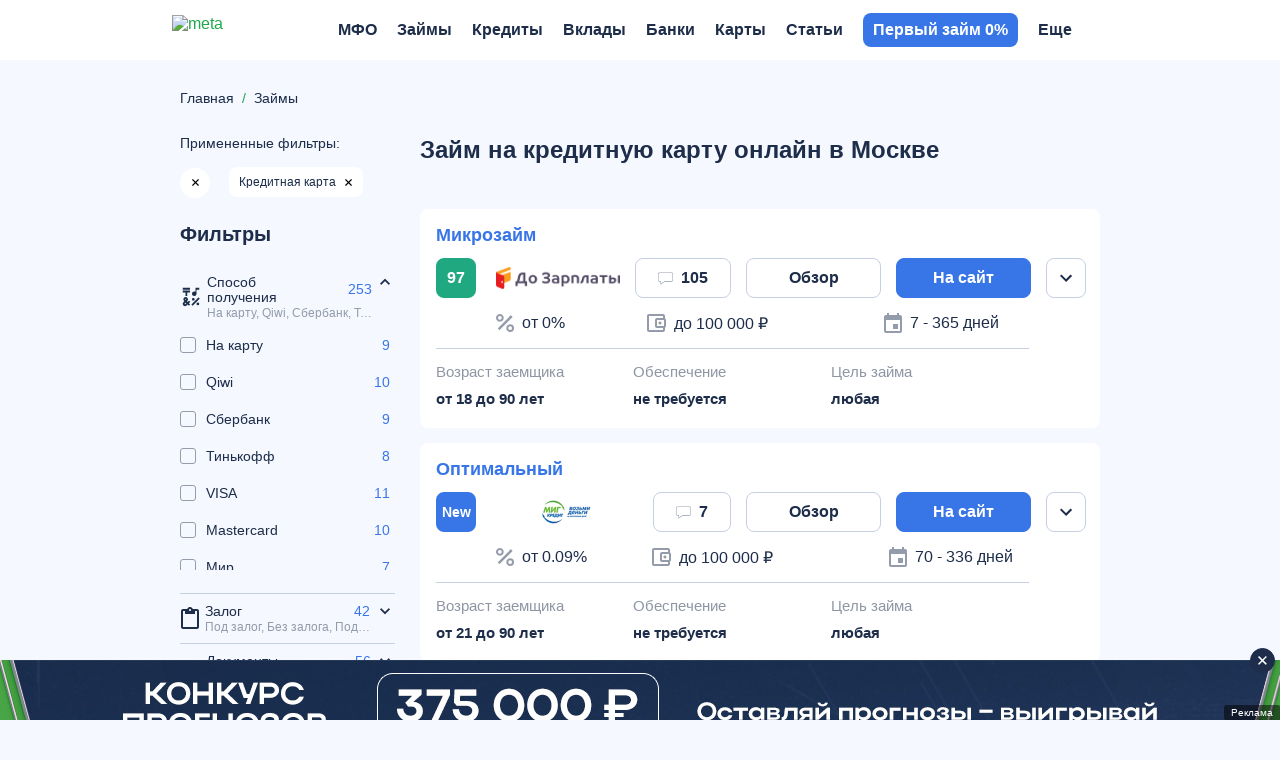

--- FILE ---
content_type: text/html; charset=UTF-8
request_url: https://meta.ru/zajmy/na-kreditnuyu-kartu
body_size: 63344
content:
<!DOCTYPE html>
<html lang="ru">
<head>
    <title>Займ на кредитную карту мгновенно – взять онлайн микрозайм на кредитку срочно</title>
    <meta name="description" content="Срочное оформление займа на кредитную карту по онлайн-заявке. Моментальный перевод денег на банковскую карту или любую платежную систему. Большой каталог предложений от надежных МФО.">

    <meta charset="utf-8">
    <meta name="theme-color" content="#3876e8">
    <meta http-equiv="x-ua-compatible" content="ie=edge">
    <meta name="format-detection" content="telephone=no">
    <meta name="viewport" content="width=device-width, initial-scale=1, maximum-scale=1, user-scalable=0">
    <meta http-equiv="Cache-Control" content="public max-age=3600 must-revalidate">

    
    
<meta property="og:title" content="Займ на кредитную карту мгновенно – взять онлайн микрозайм на кредитку срочно">
<meta property="og:description" content="Срочное оформление займа на кредитную карту по онлайн-заявке. Моментальный перевод денег на банковскую карту или любую платежную систему. Большой каталог предложений от надежных МФО.">
<meta property="og:url" content="https://meta.ru/zajmy/na-kreditnuyu-kartu">
<meta property="og:site_name" content="Meta.ru">
<meta property="og:image" content="https://meta.ru/img/logo-schema.png">

    <link rel="icon" type="image/x-icon" href="https://meta.ru/favicon.ico?1">
<link rel="icon" type="image/png" sizes="32x32" href="https://meta.ru/img/favicon/favicon-32x32.png?1">
<link rel="apple-touch-icon" sizes="180x180" href="https://meta.ru/img/favicon/apple-touch-icon-180x180.png?1">
<link rel="icon" type="image/png" sizes="256x256" href="https://meta.ru/img/favicon/favicon-256x256.png?1">

    <link rel="canonical" href="https://meta.ru/zajmy/na-kreditnuyu-kartu"/>

    
    <style>*{-webkit-font-smoothing:antialiased;-moz-osx-font-smoothing:grayscale;text-rendering:optimizeLegibility}*,:after,:before{box-sizing:border-box}a,abbr,acronym,address,applet,article,aside,audio,big,blockquote,body,button,canvas,caption,center,cite,code,dd,del,details,dfn,div,dl,dt,em,embed,fieldset,figcaption,figure,footer,form,h1,h2,h3,h4,h5,h6,header,hgroup,hr,html,i,iframe,img,ins,kbd,label,legend,li,mark,menu,nav,object,ol,output,p,pre,q,ruby,s,samp,section,small,span,strike,strong,sub,summary,sup,table,tbody,td,tfoot,th,thead,time,tr,tt,u,ul,var,video{font-size:100%;font:inherit;border:0;vertical-align:initial;padding:0;margin:0}article,aside,details,figcaption,figure,footer,header,hgroup,img,menu,nav,section{display:block}img{image-rendering:-webkit-optimize-contrast}ol,ul{list-style:none}blockquote,q{quotes:none}blockquote:after,blockquote:before,q:after,q:before{content:"";content:none}table{border-collapse:collapse;border-spacing:0}.next-btn,.next-btn:focus,.prev-btn,.prev-btn:focus,a,a:active,a:focus,a:hover,button,option,select{cursor:pointer;text-decoration:none;outline:none;-webkit-tap-highlight-color:transparent;transition:all .3s ease-in-out}svg{transition:all .3s ease-in-out}input,textarea{outline:none;-webkit-tap-highlight-color:transparent}input::-moz-input-placeholder,input::-webkit-input-placeholder,input::placeholder,textarea::-moz-input-placeholder,textarea::-webkit-input-placeholder,textarea::placeholder{line-height:normal!important;-webkit-transition:all .3s ease-in-out;-moz-transition:all .3s ease-in-out;transition:all .3s ease-in-out}.pseudo-link{display:inline-flex;-webkit-appearance:none;appearance:none;cursor:pointer;transition:all .3s ease-in-out}body{font:16px Helvetica,Arial,sans-serif;color:var(--main-font-color);background-color:var(--main-background-color)}.body-wrapper,body{position:relative;overflow-x:hidden}.container{width:100%;max-width:1090px;padding:0 15px;margin:0 auto}.hidden{display:none!important}@media only screen and (max-width:1099px){.hidden-mobile{display:none!important}}@media only screen and (min-width:1100px){.hidden-desktop{display:none!important}.container{max-width:950px}}@media only screen and (min-width:1300px){.container{max-width:1126px;padding:0 103px;margin:0}}@media only screen and (min-width:1400px){.container{max-width:1200px;padding:0 140px}}@media only screen and (min-width:1500px){.container{max-width:950px;padding:0 15px;margin:0 auto}}.workarea{position:relative;display:block;padding:100px 0 60px}.workarea-sidebar{height:auto}.workarea-sidebar:empty{display:none}.workarea-sidebar>:first-child{margin-top:0}.workarea-sidebar>:last-child{margin-bottom:0}.workarea-has-no-best{padding-top:20px}.workarea-breadcrumb{position:relative;margin:0 0 10px;z-index:1}@media (max-width:990px){.workarea-breadcrumb.is-match-center{display:flex;align-items:center;justify-content:flex-start;overflow:auto;white-space:nowrap;width:calc(100% + 30px);margin-left:-15px;-ms-overflow-style:none;scrollbar-width:none}.workarea-breadcrumb.is-match-center::-webkit-scrollbar{display:none}.workarea-breadcrumb.is-match-center .workarea-breadcrumb-item:not(:last-child):after{font-size:16px}.workarea-breadcrumb.is-match-center ol{margin:0;padding:0 30px 0 15px}.workarea-breadcrumb.is-match-center a{font-weight:400;color:var(--main-font-color);font-size:16px}}.workarea-breadcrumb-list{display:flex;align-items:center;overflow:auto;flex-wrap:nowrap;margin-left:-15px;margin-right:-15px;padding-left:15px}.workarea-breadcrumb-list::-webkit-scrollbar{display:none}.workarea-breadcrumb-list:after{content:"";width:15px;min-width:15px;height:15px;display:block}.workarea-breadcrumb-item{position:relative;display:flex;align-items:center;padding-bottom:10px}.workarea-breadcrumb-item:not(:last-child){margin:0 20px 0 0}.workarea-breadcrumb-item:not(:last-child):after{content:"/";position:absolute;top:0;right:-11.945px;color:#20a94a;font-size:14px}.workarea-breadcrumb-link{color:var(--main-font-color);font-size:14px;text-decoration:underline;-webkit-text-decoration-color:transparent;text-decoration-color:transparent;white-space:nowrap}.workarea-breadcrumb-link:focus:not(span),.workarea-breadcrumb-link:hover:not(span){text-decoration:underline;-webkit-text-decoration-color:var(--main-font-color);text-decoration-color:var(--main-font-color)}.workarea-title{border-bottom:1px solid var(--tablist-border-bottom-color);padding:0 0 10px;margin:0 0 20px}body.dark-theme .workarea-title{border-bottom:none;padding:0}.workarea-title .h1,.workarea-title h1{font-size:24px;font-weight:700}.workarea-content>:first-child{margin-top:0}.workarea-content>:last-child{margin-bottom:0}.workarea-description,.workarea-text{line-height:1.5625}.workarea-description:empty,.workarea-text:empty{display:none}.workarea-description>:first-child,.workarea-text>:first-child{margin-top:0}.workarea-description>:last-child,.workarea-text>:last-child{margin-bottom:0}.workarea-description h2,.workarea-description h3,.workarea-description h4,.workarea-text h2,.workarea-text h3,.workarea-text h4{font-weight:700;margin:40px 0 15px}.workarea-description h2,.workarea-text h2{font-size:18px}.workarea-description h3,.workarea-text h3{font-size:16px}.workarea-description p,.workarea-text p{margin:15px 0}.workarea-description div.is-highlight,.workarea-text div.is-highlight{font-size:18px;font-weight:700;background-color:#f7f3fc;padding:20px 15px 20px 65px;margin:20px -15px}.workarea-description a,.workarea-text a{color:var(--success-color);font-weight:700;text-decoration:underline;-webkit-text-decoration-color:transparent;text-decoration-color:transparent}body.gray-theme .workarea-description a,body.gray-theme .workarea-text a{color:var(--primary-color)}body.gray-theme .workarea-description a:focus,body.gray-theme .workarea-description a:hover,body.gray-theme .workarea-text a:focus,body.gray-theme .workarea-text a:hover{-webkit-text-decoration-color:var(--primary-color);text-decoration-color:var(--primary-color)}.workarea-description a:focus,.workarea-description a:hover,.workarea-text a:focus,.workarea-text a:hover{text-decoration:underline;-webkit-text-decoration-color:var(--success-color);text-decoration-color:var(--success-color)}.workarea-description a.is-block,.workarea-text a.is-block{display:flex;align-items:center;color:#000;border-top:1px solid #e8e8e8;border-bottom:1px solid #e8e8e8;padding:15px 0;margin:20px 0}.workarea-description a.is-block:focus,.workarea-description a.is-block:hover,.workarea-text a.is-block:focus,.workarea-text a.is-block:hover{color:var(--success-color);text-decoration:none;-webkit-text-decoration-color:transparent;text-decoration-color:transparent}.workarea-description a.is-block:focus span,.workarea-description a.is-block:hover span,.workarea-text a.is-block:focus span,.workarea-text a.is-block:hover span{text-decoration:none;-webkit-text-decoration-color:transparent;text-decoration-color:transparent}.workarea-description a.is-block:last-child,.workarea-text a.is-block:last-child{margin-bottom:0}.workarea-description a.is-block>img,.workarea-text a.is-block>img{width:115px;max-height:80px;object-fit:contain;border-radius:4px;margin:0 15px 0 0}.workarea-description a.is-block>.aspect-box,.workarea-text a.is-block>.aspect-box{width:115px;border-radius:4px;margin:0 15px 0 0}.workarea-description a.is-block>.aspect-box img,.workarea-text a.is-block>.aspect-box img{border-radius:4px}.workarea-description a.is-block span,.workarea-text a.is-block span{flex-grow:2;width:50%;line-height:1.6;text-decoration:none;-webkit-text-decoration-color:transparent;text-decoration-color:transparent}.workarea-description a.is-block span:first-child,.workarea-text a.is-block span:first-child{margin:0 15px}.workarea-description ol:not(.overview-difference-list),.workarea-description ul:not(.overview-difference-list),.workarea-text ol:not(.overview-difference-list),.workarea-text ul:not(.overview-difference-list){padding:0 0 0 40px;margin:25px 0}.workarea-description ol:not(.overview-difference-list) li,.workarea-description ul:not(.overview-difference-list) li,.workarea-text ol:not(.overview-difference-list) li,.workarea-text ul:not(.overview-difference-list) li{line-height:1.5625}.workarea-description ol:not(.overview-difference-list) li p,.workarea-description ul:not(.overview-difference-list) li p,.workarea-text ol:not(.overview-difference-list) li p,.workarea-text ul:not(.overview-difference-list) li p{margin:15px 0 0}.workarea-description ol:not(.overview-difference-list),.workarea-text ol:not(.overview-difference-list){list-style:decimal}.workarea-description ul:not(.overview-difference-list),.workarea-text ul:not(.overview-difference-list){list-style:disc}.workarea-description blockquote,.workarea-text blockquote{position:relative;font-weight:700;line-height:1.5;text-align:center;padding:0 30px;margin:30px 0}body.dark-theme .workarea-description blockquote,body.dark-theme .workarea-text blockquote{color:#fff}.workarea-description blockquote:after,.workarea-description blockquote:before,.workarea-text blockquote:after,.workarea-text blockquote:before{content:"";position:absolute;width:14px;height:14px;background-image:url(/local/templates/main/img/icons/quote-light.svg);background-repeat:no-repeat;background-position:50%}body.dark-theme .workarea-description blockquote:after,body.dark-theme .workarea-description blockquote:before,body.dark-theme .workarea-text blockquote:after,body.dark-theme .workarea-text blockquote:before{background-image:url(/local/templates/main/img/icons/quote-dark.svg)}body.gray-theme .workarea-description blockquote:after,body.gray-theme .workarea-description blockquote:before,body.gray-theme .workarea-text blockquote:after,body.gray-theme .workarea-text blockquote:before{background-image:url(/img/icons/quote-gray.svg)}.workarea-description blockquote:before,.workarea-text blockquote:before{bottom:0;left:0;transform:rotateX(180deg)}.workarea-description blockquote:after,.workarea-text blockquote:after{top:0;right:0}.workarea-description blockquote.is-highlight,.workarea-text blockquote.is-highlight{font-weight:400;text-align:left;background-color:#f7f3fc;padding:20px 15px 20px 65px;margin:20px -15px}body.dark-theme .workarea-description blockquote.is-highlight,body.dark-theme .workarea-text blockquote.is-highlight,body.gray-theme .workarea-description blockquote.is-highlight,body.gray-theme .workarea-text blockquote.is-highlight{background-color:none}.workarea-description blockquote.is-highlight:before,.workarea-text blockquote.is-highlight:before{display:none}.workarea-description blockquote.is-highlight:after,.workarea-text blockquote.is-highlight:after{top:22px;left:15px;width:30px;height:30px;background-image:url(/local/templates/main/img/icons/quote.svg)}body.dark-theme .workarea-description blockquote.is-highlight:after,body.dark-theme .workarea-text blockquote.is-highlight:after{background-image:url(/local/templates/main/img/icons/quote-dark.svg)}body.gray-theme .workarea-description blockquote.is-highlight:after,body.gray-theme .workarea-text blockquote.is-highlight:after{background-image:url(/local/templates/main/img/icons/quote-gray.svg)}.workarea-description blockquote.is-highlight p,.workarea-text blockquote.is-highlight p{font-size:18px;margin:0}.workarea-description blockquote.is-highlight p:not(:first-child),.workarea-text blockquote.is-highlight p:not(:first-child){font-size:16px;font-weight:700;margin:25px 0 0}.workarea-description b,.workarea-description strong,.workarea-text b,.workarea-text strong{font-weight:700}.workarea-description em,.workarea-description i,.workarea-text em,.workarea-text i{font-style:italic}.workarea-description hr,.workarea-text hr{border-top:1px solid var(--border-color);margin:30px 0}.workarea-description hr:first-child,.workarea-description hr:last-child,.workarea-text hr:first-child,.workarea-text hr:last-child{margin:30px 0}.workarea-description img,.workarea-text img{max-width:100%;height:auto;border-radius:8px;margin:40px auto}.workarea-description .text-color-violet,.workarea-text .text-color-violet{background-color:#dfd2f2}.workarea-description .text-color-gray,.workarea-text .text-color-gray{background-color:#ebebeb}.workarea-description .text-color-green,.workarea-text .text-color-green{background-color:#d2eedb}.workarea-description .text-color-red,.workarea-text .text-color-red{background-color:#f6ccd1}.workarea-description .text-color-yellow,.workarea-text .text-color-yellow{background-color:#fff7b3}.workarea-description .text-color-orange,.workarea-text .text-color-orange{background-color:#fce4bd}.workarea-description:not(:last-child):not(:empty){margin:0 0 40px}.workarea-description:last-child:not(:empty){margin:40px 0 0}@media only screen and (min-width:1100px){.workarea,.workarea-has-best{padding:80px 0 60px}.workarea-breadcrumb{display:block;margin:10px 0 30px}.workarea-breadcrumb-list{flex-wrap:nowrap;margin-left:0;margin-right:0;padding-left:0}.workarea-breadcrumb-list:after{display:none}.workarea-breadcrumb-item{padding-bottom:0}.workarea-row{display:flex;align-items:flex-start}.workarea-sidebar{position:sticky;top:60px;width:230px;max-height:calc(100vh - 60px);overflow:auto;-ms-overflow-style:none;scrollbar-width:none;padding:15px;margin:-15px 25px -15px -15px;z-index:2}.workarea-sidebar::-webkit-scrollbar{display:none}.workarea-sidebar-white{background-color:#fff}.workarea-sidebar-no-scroll{max-height:none}.workarea-content{flex-grow:2;width:50%;min-width:680px}.workarea-description div.is-highlight,.workarea-text div.is-highlight{padding:20px 20px 20px 85px;margin:20px 0}.workarea-description div.is-highlight.mfo-slider-item,.workarea-text div.is-highlight.mfo-slider-item{margin:0;padding:27px 13px 53px;background-color:#fff}.workarea-description a.is-block>img,.workarea-text a.is-block>img{width:132px;max-height:90px;margin:0 20px 0 0}.workarea-description a.is-block>.aspect-box,.workarea-text a.is-block>.aspect-box{width:132px;margin:0 20px 0 0}.workarea-description a.is-block span,.workarea-text a.is-block span{font-size:18px;line-height:1.5}.workarea-description a.is-block span:first-child,.workarea-text a.is-block span:first-child{margin:0 20px}.workarea-description blockquote,.workarea-text blockquote{font-size:18px;line-height:1.56}.workarea-description blockquote:after,.workarea-description blockquote:before,.workarea-text blockquote:after,.workarea-text blockquote:before{width:18px;height:18px}.workarea-description blockquote.is-highlight,.workarea-text blockquote.is-highlight{line-height:1.5;padding:20px 20px 20px 85px;margin:20px 0}.workarea-description blockquote.is-highlight.mfo-slider-item,.workarea-text blockquote.is-highlight.mfo-slider-item{margin:0;padding:27px 13px 53px}.workarea-description blockquote.is-highlight:after,.workarea-text blockquote.is-highlight:after{left:20px;width:40px;height:40px}}.is-win{color:var(--success-color)}.button{display:inline-flex;padding:0 20px;border-radius:8px;background-color:var(--primary-color);cursor:pointer;font-weight:700;color:#fff;border:none;outline:none;align-items:center;justify-content:center;text-align:center;height:40px;line-height:1}.button-block{display:flex;width:100%}.button-outline{border:1px solid var(--primary-color);background-color:initial;color:var(--main-font-color);transition:all .25s ease-in-out}.button-outline:hover{background-color:var(--primary-color);color:#fff}body.complaints-theme .workarea-title{border-bottom-color:transparent}.share{min-height:30px}:root{--primary-color:#601dc0;--success-color:#20a94a;--danger-color:#d0021b;--attention-color:#f5a623;--main-background-color:#fff;--darken-background-color:#f9f9f9;--main-font-color:#000;--button-bg-color:#e8e8e8;--table-block-bg-color:#f7f7f7;--handler-color:#20a94a;--secondary:#fff;--main-border-color:#ebebeb;--tablist-border-bottom-color:#d5d5d5;--input-bg-color:#fff;--low-accent-color:#7f7f7f;--border-color:var(--button-bg-color);--font-size-base:16px;--line-height-base:1.125;--gray-color:#999;--gray-bg-color:#f2f3f7;--light-gray-color:#666;--light-border-color:#e9e9e9;--border-radius:8px;--main-font-family:Helvetica Neue,Helvetica,Arial,sans-serif}body.complaints-theme{--main-background-color:#f7f7f7}body.dark-theme{--primary-color:#601dc0;--main-background-color:#161618;--main-font-color:#dfdfdf;--button-bg-color:#393b40;--table-block-bg-color:#1f2023;--secondary:#26292c;--main-border-color:#26292c;--input-bg-color:#393b40;--tablist-border-bottom-color:#393b40;--low-accent-color:#393b40;--border-color:#393b40;--light-gray-color:#999}body.gray-theme{--primary-color:#3876e8;--success-color:#20a980;--danger-color:#dd0a19;--main-background-color:#f5f8fe;--main-font-color:#1d2d4a;--low-accent-color:#949cab;--slot-background-color:#fff;--handler-color:#7ddcaa;--border-color:#c5d0e3;--main-font-family:Helvetica,Arial,sans-serif;font-family:var(--main-font-family)}.redirect{position:relative;background:var(--button-bg-color);z-index:960}.redirect-row{display:flex;align-items:center;justify-content:space-between;padding:9.5px 0}.redirect-info{padding:0 20px 0 0}.redirect-text{font-size:14px;font-weight:700}.redirect-note{font-size:12px;margin:9px 0 0}.redirect-note-time{color:#601dc0;font-weight:700}.redirect-button a,.redirect-button button{display:flex;align-items:center;justify-content:center}.redirect-button-agree{width:84px;height:40px;font-size:18px;font-weight:700;color:#fff;background:#601dc0;border-radius:6px}.redirect-button-cancel{width:84px;height:17px;font-size:14px;color:#999;background:none;margin:9px 0 0}@media only screen and (min-width:1100px){.redirect:not(.hidden)~.head{position:absolute;top:60px;transition:none}.redirect:not(.hidden)~.head.is-fixed{position:fixed;top:0}.redirect:not(.hidden)~.feed-bar{position:absolute;top:120px}.redirect:not(.hidden)~.feed-bar.is-fixed{position:fixed;top:60px}.redirect-row{padding:10px 25px 10px 0}.redirect-text{font-size:16px}.redirect-note{font-size:14px;margin:5px 0 0}.redirect-note-time{color:#601dc0;font-weight:700}.redirect-button{display:flex;align-items:center}.redirect-button a,.redirect-button button{height:40px;font-size:18px}.redirect-button-agree{width:142px}.redirect-button-agree:hover{background:#451788}.redirect-button-cancel{width:auto;margin:0 0 0 45px}.redirect-button-cancel:hover{color:#601dc0}}.mfo-com{display:none}@media screen and (max-width:1099px){.mfo-com{display:flex;align-items:center;justify-content:center;width:100%;height:210px;margin-bottom:20px;padding:0 15px;z-index:3;position:relative}.mfo-com:first-child{margin-top:-20px}}.mfo-com img{width:auto;height:210px}.preloader{display:none;position:fixed;transition:all .3s ease-in-out;transition-delay:0s;z-index:12;width:100%;height:100%;background:hsla(0,0%,96.9%,.5);-webkit-backdrop-filter:blur(5px);backdrop-filter:blur(5px);border-radius:8px}.preloader svg{width:50px;height:50px;fill:#601dc0;top:calc(50% - 25px);left:calc(50% - 25px);position:absolute}.preloader svg path:last-child{transform-origin:center;animation:rotatePath .5s linear infinite}.head{--head-hover:#000;position:static;top:-100%;right:0;left:0;background-color:var(--main-background-color);transition:all .5s ease-in-out;z-index:950}body.dark-theme .head{--head-hover:#fff}body.gray-theme .head{--main-background-color:#fff}.head-row{position:relative}.head-mobile,.head-row{display:flex;align-items:center;min-height:44px}.head-mobile{position:absolute;justify-content:space-between;top:0;right:-15px;left:-15px;background-color:var(--main-background-color);background-size:104px;box-shadow:0 0 20px -10px rgba(0,0,0,.5);opacity:1;visibility:visible;transition:all .3s ease-in-out;padding:10px 15px;z-index:10}.head-mobile.is-active{top:-100%;box-shadow:none}.head-mobile .nav-logo+.head-mobile-promo{margin:0}.head-mobile-promo{display:flex;align-items:center;margin:0 0 0 auto}.head-mobile-promo-link{display:block;width:57px;margin:0 0 0 -57px}.head-mobile-promo-link img{max-width:100%}.head-tab{display:none}.head-tools{position:absolute;display:flex;align-items:center;justify-content:flex-end;top:0;right:0;width:auto;height:44px}.head-tools.is-active{animation:upDown .3s ease-in-out}.head-tools-circle{position:absolute;display:flex;align-items:center;justify-content:center;top:-1px;right:-3px;width:12px;height:12px}.head-tools-circle:after,.head-tools-circle:before{content:"";position:absolute;border-radius:50%;transition:all .1s ease-in-out}.head-tools-circle:before{top:0;right:0;bottom:0;left:0;background:transparent}.head-tools-circle:after{top:2px;right:2px;bottom:2px;left:2px;border:0 solid red}.head-mail,.head-notify{display:none}.head-mail,.head-notify,.head-search{position:relative;align-items:center;justify-content:center;width:24px;height:24px;z-index:1;--search-icon-color:rgba(0,0,0,0.4)}body.dark-theme .head-mail,body.dark-theme .head-notify,body.dark-theme .head-search{--search-icon-color:#999}.head-mail:hover svg,.head-notify:hover svg,.head-search:hover svg{fill:var(--primary-color)}body.dark-theme .head-mail:hover svg,body.dark-theme .head-notify:hover svg,body.dark-theme .head-search:hover svg{fill:#fff}.head-mail:not(:last-child),.head-notify:not(:last-child),.head-search:not(:last-child){margin:0 15px 0 0}.head-mail svg,.head-notify svg,.head-search svg{width:18px;height:18px;fill:var(--search-icon-color)}.head-search.is-active svg{fill:var(--primary-color)}body.dark-theme .head-search.is-active svg{fill:#fff}.head-notify svg{width:20px;height:20px}.head-mail,.head-notify{margin:0 auto 0 0}.head-mail.is-active,.head-notify.is-active{animation:vibrationIn .8s linear;animation-delay:.1s}.head-mail.is-active .head-tools-circle:after,.head-notify.is-active .head-tools-circle:after{border:4px solid red}.head-mail.is-active .head-tools-circle:before,.head-notify.is-active .head-tools-circle:before{background:#fff}.head-auth{position:relative;width:16px;height:16px;color:transparent;text-indent:-999px;background-image:url(/local/templates/main/img/icons/user.svg);background-repeat:no-repeat;background-position:50%;overflow:hidden;z-index:1111}body.dark-theme .head-auth{background-image:url(/local/templates/main/img/icons/user_o.svg)}.head-profile{position:relative;width:24px;height:24px;background-image:url(/local/templates/main/img/icons/user.svg);background-repeat:no-repeat;background-position:50%;background-size:16px;border-radius:50%;cursor:pointer;-webkit-tap-highlight-color:transparent;overflow:hidden;z-index:1111}body.dark-theme .head-profile{background-image:url(/local/templates/main/img/icons/user_o.svg)}.head-profile img{width:100%;height:100%;object-fit:cover}.head-profile-link{display:block;color:var(--main-font-color);font-weight:700;line-height:34px;text-transform:uppercase;margin:10px 0}.head-profile-link:active{color:var(--primary-color)}@keyframes vibrationIn{0%{transform:rotate(-15deg)}10%{transform:rotate(15deg)}20%{transform:rotate(-18deg)}30%{transform:rotate(18deg)}40%{transform:rotate(-22deg)}50%{transform:rotate(22deg)}60%{transform:rotate(-18deg)}70%{transform:rotate(18deg)}80%{transform:rotate(-12deg)}90%{transform:rotate(12deg)}to{transform:rotate(0deg)}}@keyframes rotatePath{0%{transform:rotate(0)}to{transform:rotate(1turn)}}@keyframes upDown{0%{top:0}50%{top:-100%}to{top:0}}.modal#profile .modal-wrap{align-self:flex-start;text-align:left;padding:4px 20px 12px;margin-top:46px}.modal#profile .modal-close{top:-32px;right:3px;width:18px;height:18px}@media only screen and (max-width:1099px){.head-tools{padding:0}.head-search{display:none}}@media only screen and (min-width:1100px){.head{--head-shadow:0 0 20px -10px rgba(0,0,0,0.5);position:fixed;top:0;width:100vw;box-shadow:var(--head-shadow);padding-right:17px}body.dark-theme .head{--head-shadow:0 0 20px -10px #000}body.gray-theme .head{--head-shadow:none;border-bottom:none;background-color:#fff}body.gray-theme .head .nav,body.gray-theme .head .nav-menu:before{background-color:initial}.head-row{position:static;min-height:60px}.head-mobile{opacity:0;visibility:hidden}.head-tab{position:relative;display:flex;align-items:center;background:var(--main-background-color);-webkit-user-select:none;user-select:none;padding:0 0 0 20px;margin:0 -70px 0 20px;z-index:1}.head-tab:before{content:"";position:absolute;top:calc(50% - 14px);left:0;width:1px;height:28px;background:#999}.head-tab-item{position:relative;display:flex;align-items:center;color:#999;font-size:14px;font-weight:700;text-transform:uppercase;padding:22px 0;margin:0 30px 0 0}.head-tab-item:after{content:"";position:absolute;right:100%;bottom:0;left:0;height:2px;background:#601dc0;transition:all .3s ease-in-out}.head-tab-item.is-select,.head-tab-item:hover{color:var(--head-hover)}.head-tab-item.is-select:after,.head-tab-item:hover:after{right:0}.head-tab-item.is-select svg,.head-tab-item:hover svg{fill:var(--primary-color)}body.dark-theme .head-tab-item.is-select svg,body.dark-theme .head-tab-item:hover svg{fill:#fff}.head-tab-item svg{width:16px;height:16px;fill:var(--gray-color);margin:0 10px 0 0}.head-tools{width:260px;height:60px;padding:0 32px 0 15px}.head-mail,.head-notify,.head-search{display:flex}.head-profile-link{line-height:34px;text-transform:none;margin:0}.head-profile-link:hover{color:var(--primary-color)}.modal#profile{top:0;bottom:auto;left:auto;width:auto;height:auto}.modal#profile .modal-overlay{background:none}.modal#profile .modal-wrap{min-width:200px;padding:20px 40px 20px 30px;margin-top:70px}.modal#profile .modal-close{display:none}}@media only screen and (min-width:1190px){.head-auth{display:flex;align-items:center;justify-content:center;width:57px;height:30px;color:#fff;font-size:12px;font-weight:700;text-indent:0;background-color:var(--primary-color);border-radius:6px;overflow:auto}.head-auth,body.dark-theme .head-auth{background-image:none}.head-auth:hover{background-color:var(--success-color)}.head-profile{width:30px;height:30px}}@media only screen and (min-width:1330px){.head-tab{margin:0 -239px 0 20px}}.nav{--nav-head-bg:#f7f7f7;--nav-head-shadow:0 0 20px -5px rgba(0,0,0,0.5);--nav-color:#000;--nav-hover:var(--primary-color);--nav-arrow:#000;--nav-border:#f0f0f0;--nav-tab-hover:var(--primary-color);position:fixed;display:flex;flex-flow:column;top:0;right:0;bottom:0;left:0;background:var(--main-background-color);visibility:hidden;transition:all .3s ease-in-out,height 0s;z-index:1000}body.dark-theme .nav{--nav-head-bg:#1e1f22;--nav-head-shadow:0 0 5px 0 rgba(0,0,0,0.5);--nav-color:#fff;--nav-arrow:var(--light-gray-color);--nav-border:#393b40}.nav:before{display:none}.nav:after{content:"";position:absolute;top:0;right:0;bottom:-100%;left:0;background:var(--main-background-color);z-index:-1}.nav.is-open{visibility:visible;transform:translateY(0)}.nav.is-open .nav-head{opacity:1;transform:translateY(0);transition-delay:.1s}.nav.is-open .nav-close svg{opacity:1;transform:rotate(0);transition-delay:.2s}.nav.is-open .nav-close svg:not(:first-child){opacity:0;transition-delay:0s}.nav.is-open .nav-overflow{opacity:1;transform:translateY(0);transition-delay:.1s,0s}.nav-head{position:relative;display:flex;align-items:center;justify-content:space-between;opacity:0;transform:translateY(-100%);padding:10px 0 15px}.nav-head,.nav-head:after{transition:all .3s ease-in-out}.nav-head:after{content:"";position:absolute;top:0;right:-15px;bottom:-43px;left:-15px;background:transparent;box-shadow:none;border-radius:0 0 10px 10px;z-index:-1}.nav-head.is-active{z-index:10}.nav-head.is-active:after{background:var(--nav-head-bg);box-shadow:var(--nav-head-shadow)}.nav-head.is-active .nav-head-back{right:0;left:0}.nav-head.is-active .nav-head-back .nav-menu-arrow{opacity:1}.nav-head.has-tabs .nav-head-back,.nav-head.has-tabs:after{bottom:-88px}.nav-head-back{position:absolute;display:flex;align-items:center;right:calc(-100% - 15px);bottom:-43px;left:calc(100% + 15px);height:43px;color:var(--nav-color);font-size:14px;font-weight:700;line-height:1;text-transform:uppercase;border-top:1px solid transparent;border-bottom:1px solid transparent;cursor:pointer;-webkit-tap-highlight-color:transparent;transition:all .3s ease-in-out;padding:15px 0 14px 30px}.nav-head-back .nav-menu-arrow{right:auto;left:0;opacity:0;transform:rotate(180deg)}.nav-head-back .nav-menu-arrow svg{fill:var(--nav-color)}.nav-close{position:relative;display:flex;align-items:center;width:13px;height:13px;margin:0 -13px 0 0}.nav-close:hover svg{fill:var(--primary-color)}.nav-close svg{width:100%;fill:var(--main-font-color);height:100%;opacity:0;transform:rotate(180deg)}.nav-close svg:not(:first-child){position:absolute;top:calc(50% - 8px);left:0;width:16px;height:16px;opacity:1;transform:rotate(0)}.nav-logo{display:block;height:24px;margin:0 auto}.nav-logo img{height:100%;display:none}.nav-logo img.regular{display:block}body.dark-theme .nav-logo img.regular{display:none}body.dark-theme .nav-logo img.dark-theme{display:block}body.gray-theme .nav-logo img.regular{display:none}.nav-user,body.gray-theme .nav-logo img.gray-theme{display:block}.nav-user{width:16px;height:18px;background:url(../img/icons/user.svg) no-repeat 50%;border-radius:50%;overflow:hidden}.nav-user img{width:100%;height:100%;object-fit:cover}.nav-tab{position:relative;border-radius:6px;margin:0 0 5px;z-index:11}.nav-tab,.nav-tab-item{display:flex;align-items:center}.nav-tab-item{justify-content:center;width:50%;height:40px;font-weight:700;line-height:1;text-transform:uppercase;color:#999;background:none;border:1px solid var(--nav-border);padding:2px 0 0}.nav-tab-item:first-child{border-radius:6px 0 0 6px}.nav-tab-item:last-child{border-radius:0 6px 6px 0}.nav-tab-item.is-select{color:var(--nav-color);background:var(--nav-border)}.nav-tab-item.is-select svg{fill:var(--nav-tab-hover)}body.dark-theme .nav-tab-item.is-select svg{fill:var(--nav-color)}.nav-tab-item svg{width:16px;height:16px;fill:var(--gray-color);margin:0 10px 1px 0}.nav-overflow{height:100%;overflow:auto;opacity:0;transform:translateY(100%);transition:all .3s ease-in-out,height .3s ease-in-out}.nav-wrap{position:relative;overflow:hidden;background:none}.nav-menu{position:relative;left:0;width:100%;transition:all .3s ease-in-out}.nav-menu.is-active>.nav-menu-item>.nav-menu-link{opacity:1}.nav-menu-header{position:absolute;top:-100%}.nav-menu-item:not(:last-child) .nav-menu-link{border-bottom:1px solid var(--nav-border)}.nav-menu-item.is-select>.nav-menu-link{color:var(--nav-hover)}.nav-menu-item.is-select>.nav-menu-link svg{fill:var(--nav-hover)}.nav-menu-more,.nav-menu-text:empty{display:none}.nav-menu-link{position:relative;display:flex;align-items:center;height:43px;color:var(--nav-color);font-size:14px;font-weight:700;line-height:1;text-transform:uppercase;border-top:1px solid transparent;border-bottom:1px solid transparent;opacity:0;padding:15px 0 14px}.nav-menu-link.is-empty,.nav-menu-link:empty{display:none}.nav-menu-link:hover{color:var(--nav-hover)}.nav-menu-link:hover svg{fill:var(--nav-hover)}.nav-menu-promo{display:none}.nav-menu-arrow{position:absolute;display:flex;align-items:center;justify-content:center;top:calc(50% - 12px);right:0;width:24px;height:24px}.nav-menu-arrow svg{width:12px;height:12px;fill:var(--nav-arrow)}.nav-menu .head-virus{display:flex}.nav-submenu{position:absolute;display:none;top:0;left:100%;width:100%;transition:all .3s ease-in-out;padding:43px 0 0}.nav-submenu.is-active>.nav-menu-item>.nav-menu-link{opacity:1}.nav-submenu .nav-menu-item:last-child .nav-menu-link{border-bottom:1px solid transparent}.nav-search{position:relative;transition:all .3s ease-in-out;margin:10px 0 0;z-index:2}.nav-search-form{display:flex;align-items:center;height:39px}.nav-search-input{flex-grow:2;width:50%;height:100%;font:14px/1 Helvetica,Arial,sans-serif;color:#999;background:none;border:1px solid var(--nav-border);border-right:none;border-radius:6px 0 0 6px;-webkit-appearance:none;appearance:none;padding:0 15px}.nav-search-input::placeholder{color:#999;transition:all .3s ease-in-out}.nav-search-input:focus::placeholder{color:transparent}.nav-search-btn{display:flex;align-items:center;justify-content:center;width:41px;height:100%;background:var(--primary-color);border:none;border-radius:0 6px 6px 0}.nav-search-btn:hover{background:#451788}body.gray-theme .nav-search-btn:hover{background:var(--success-color)}.nav-search-btn svg{width:15px;height:15px;fill:#fff}@media only screen and (max-width:1099px){.nav{transform:translateY(100%);padding:0 15px 63px}.nav-overflow{padding:0 15px;margin:0 -15px}}@media only screen and (min-width:1100px){.nav{--nav-overlay:rgba(0,0,0,0.5);--nav-shadow:0 0 30px -10px rgba(0,0,0,0.5);--nav-hover:#000;position:static;display:flex;align-items:center;justify-content:space-between;flex-flow:row;width:100%;height:auto;visibility:visible;-webkit-user-select:none;user-select:none;transform:none;padding:0;z-index:auto}body.dark-theme .nav{--nav-overlay:rgba(0,0,0,0.7);--nav-shadow:0 0 30px -10px #000;--nav-hover:#fff}.nav:after{display:none}.nav-head,.nav.is-open,.nav.is-open .nav-head{transform:none}.nav-head{position:static;opacity:1;padding:0}.nav-head:after{top:100%;right:0;bottom:-100vh;left:0;opacity:0;visibility:hidden}.nav-head.is-active{z-index:auto}.nav-head.is-active:after{background:var(--nav-overlay);box-shadow:none;opacity:1;visibility:visible}.nav-head.has-tabs:after{bottom:-100vh}.nav-close,.nav-head-back{display:none}.nav-logo{position:relative;height:30px;z-index:1}body.gray-theme .nav-logo{width:142px}.nav-user{position:absolute;right:20px;width:30px;height:30px;z-index:1}.nav-tab{display:none}.nav-overflow{position:relative;overflow:visible;height:auto;opacity:1;transform:none;padding:0 20px 0 0;flex-grow:1;display:flex;justify-content:flex-end}body.gray-theme .nav-overflow{margin:0 0 0 auto}.nav-wrap{height:auto!important;overflow:visible}.nav-menu{position:static;display:flex;align-items:center}body.gray-theme .nav-menu>.nav-menu-item:not(:last-child){margin:0 20px 0 0}.nav-menu:before{content:"";position:absolute;top:0;right:-50%;bottom:0;left:-50%;background:var(--main-background-color);border-radius:8px;z-index:0}.nav-menu-item{position:relative}body.gray-theme .nav-menu-item.hide-desktop{display:none}body.gray-theme .nav-menu-item:last-child>.nav-submenu .nav-menu-item:hover>.nav-submenu{transform:translateX(-100%)}body.gray-theme .nav-menu-item:last-child>.nav-submenu .nav-submenu{right:auto;left:-10px}.nav-menu-item:hover>.nav-submenu{box-shadow:var(--nav-shadow);opacity:1;visibility:visible;transform:translateY(0)}.nav-menu-item:not(:last-child) .nav-menu-link{border:none;padding:0 18px 0 0}body.gray-theme .nav-menu-item:not(:last-child) .nav-menu-link{padding-right:0}.nav-menu-item.is-hover>.nav-menu-link,.nav-menu-item.is-select>.nav-menu-link{color:var(--nav-hover)}.nav-menu-item.is-hover>.nav-menu-link svg,.nav-menu-item.is-select>.nav-menu-link svg{fill:var(--nav-hover)}.nav-menu-item.is-hover>.nav-menu-link .nav-menu-text:after,.nav-menu-item.is-select>.nav-menu-link .nav-menu-text:after{right:0}.nav-menu-more{display:block}.nav-menu-more>.nav-menu-link .nav-menu-text:after{display:none}.nav-menu-more>.nav-submenu{display:flex;align-items:center;left:auto;right:0;padding:0 10px;z-index:-1}.nav-menu-more>.nav-submenu .nav-menu-item:hover>.nav-submenu{top:calc(100% + 10px);transform:none}.nav-menu-more>.nav-submenu .nav-menu-item:hover>.nav-submenu>.nav-submenu{top:-20px;transform:translateX(100%)}.nav-menu-more>.nav-submenu .nav-menu-item:last-child .nav-menu-link,.nav-menu-more>.nav-submenu .nav-menu-item:not(:last-child) .nav-menu-link{padding:0 10px}.nav-menu-more>.nav-submenu .nav-menu-link{min-width:100%;line-height:1}.nav-menu-more>.nav-submenu .nav-menu-text{padding:15px 0}.nav-menu-more>.nav-submenu .nav-menu-arrow{display:none}.nav-menu-more>.nav-submenu .nav-submenu{top:calc(100% + 25px);right:auto;left:0;transform:none;padding:20px 0}.nav-menu-more>.nav-submenu .nav-submenu:after{top:-100%;left:0}.nav-menu-more>.nav-submenu .nav-submenu .nav-menu-item:hover>.nav-submenu{top:-20px;left:-10px;transform:translateX(-100%)}.nav-menu-more>.nav-submenu .nav-submenu .nav-menu-item:last-child .nav-menu-link,.nav-menu-more>.nav-submenu .nav-submenu .nav-menu-item:not(:last-child) .nav-menu-link{padding:0 70px 0 30px}.nav-menu-more>.nav-submenu .nav-submenu .nav-menu-link{min-width:130px;line-height:2.13}.nav-menu-more>.nav-submenu .nav-submenu .nav-menu-text{padding:0}.nav-menu-more>.nav-submenu .nav-submenu .nav-menu-arrow{display:flex}.nav-menu-more>.nav-submenu .nav-submenu .nav-submenu{top:-20px;right:auto;left:0}.nav-menu-more>.nav-submenu .nav-submenu .nav-submenu:after{right:-10px}.nav-menu-more>.nav-submenu .nav-submenu .nav-submenu .nav-menu-item:last-child .nav-menu-link,.nav-menu-more>.nav-submenu .nav-submenu .nav-submenu .nav-menu-item:not(:last-child) .nav-menu-link{padding:0 40px 0 30px}.nav-menu-link{height:auto;font-size:16px;text-transform:none;color:#999;border:none;opacity:1;padding:0;z-index:1}body.gray-theme .nav-menu-link{color:var(--main-font-color)}.nav-menu-link:hover{color:var(--nav-hover)}.nav-menu-link:hover svg{fill:var(--nav-hover)}.nav-menu-link:hover .nav-menu-text:after{right:0;opacity:1;width:100%;transition:width .3s ease-in-out,opacity .01s}.nav-menu-promo{display:flex}.nav-menu-promo .freebet{display:flex;align-items:center;justify-content:center;width:auto;height:34px;font-size:14px;white-space:nowrap;color:#fff;background:#d0021b;border-radius:6px;padding:0 13px}.nav-menu-icon{display:block;width:14px;height:14px;margin:0 6px 0 0}.nav-menu-icon svg{width:100%;height:100%;fill:#999}.nav-menu-text{position:relative;display:block;padding:22px 0}body.gray-theme .nav-menu-text{font-size:16px}.nav-menu-text:after{content:"";position:absolute;right:100%;bottom:0;left:0;height:2px;width:0;opacity:0;background-color:var(--primary-color);transition:all .3s ease-in-out}.nav-menu-arrow{display:none;right:30px;left:auto;transform:none}.nav-menu-arrow svg{fill:#999}.nav-submenu{position:absolute;display:block;top:calc(100% + 10px);left:0;width:auto;height:auto;background:var(--main-background-color);border-radius:8px;opacity:0;visibility:hidden;transform:translateY(calc(-100% - 70px));padding:20px 0;z-index:-1}body.gray-theme .nav-submenu{min-width:260px}.nav-submenu:before{top:0;background:var(--main-background-color);border-radius:8px;z-index:0}.nav-submenu:after,.nav-submenu:before{content:"";position:absolute;right:0;bottom:0;left:0}.nav-submenu:after{top:-100%;z-index:-1}.nav-submenu.is-have-mobile-link .nav-menu-item:first-child{display:none}.nav-submenu .nav-menu-item:hover>.nav-submenu{box-shadow:var(--nav-shadow);opacity:1;visibility:visible;transform:translateX(100%)}.nav-submenu .nav-menu-item:not(:last-child) .nav-menu-link{padding:0 70px 0 30px}.nav-submenu .nav-menu-item:last-child .nav-menu-link,.nav-submenu .nav-menu-item:nth-last-child(2) .nav-menu-link{border:none}.nav-submenu .nav-menu-item:last-child .nav-menu-link{padding:0 70px 0 30px}.nav-submenu .nav-menu-link{min-width:100px;white-space:nowrap;line-height:2.13;padding:0 70px 0 30px}.nav-submenu .nav-menu-text{padding:0}.nav-submenu .nav-menu-arrow{display:flex}.nav-submenu .nav-submenu{top:-20px;right:-10px;left:auto;transform:translateX(-10px)}.nav-submenu .nav-submenu:after{top:0;left:-100%}.nav-search{position:absolute;top:calc(100% + 10px);right:0;left:30px;border-radius:8px;opacity:0;visibility:hidden;transform:translateY(calc(-100% - 60px));margin:0;z-index:-1}.nav-search.is-active{box-shadow:var(--nav-shadow);opacity:1;visibility:visible;transform:translateY(0)}.nav-search.is-hidden{opacity:0;visibility:hidden}.nav-search-form{height:46px;border-radius:8px}.nav-search-input{font:16px/1 Helvetica,Arial,sans-serif;background:var(--main-background-color);border:none;border-radius:0 8px 8px 0;padding:0 15px}.nav-search-input,.nav-search-input::placeholder{color:var(--nav-color)}.nav-search-input:focus::placeholder{color:transparent}.nav-search-btn{order:-1;width:44px;background:var(--main-background-color);border:none;border-radius:8px 0 0 8px}.nav-search-btn:hover,body.gray-theme .nav-search-btn:hover{background:var(--primary-color)}.nav-search-btn:hover svg{fill:#fff}.nav-search-btn svg{fill:var(--nav-color)}}@media only screen and (max-width:374px){.nav{padding:0 15px 55px}.nav-head:after{bottom:-37px}.nav-head.has-tabs .nav-head-back,.nav-head.has-tabs:after{bottom:-82px}.nav-head-back{bottom:-37px;height:37px;font-size:12px;padding:13px 0 12px 40px}.nav-menu-link{height:37px;font-size:12px;padding:13px 0 12px}.nav-menu-arrow{top:calc(50% - 10px);width:20px;height:20px}.nav-menu-arrow svg{width:10px;height:10px}.nav-submenu{padding:37px 0 0}.nav-search-form{height:34px}.nav-search-btn{width:34px}.nav-search-btn svg{width:13px;height:13px}}body.gray-theme .nav-menu-promo{padding:6px 10px!important;white-space:nowrap;display:inline-flex;align-items:center;justify-content:center;height:34px;font-size:16px;font-weight:700;background-color:var(--primary-color);color:#fff;border-radius:var(--border-radius)}@media screen and (max-width:1099px){body.gray-theme .nav-menu-promo{display:none}}body.gray-theme .nav-menu-promo:hover{background-color:var(--success-color);color:#fff}body.gray-theme .nav-menu-promo:active{color:#fff}.mfo-nav-com{position:absolute;bottom:0;left:0;right:0;z-index:2;display:flex;align-items:center;justify-content:center}.mfo-nav-com img{width:auto;height:100px}@media screen and (min-width:1100px){.mfo-nav-com{display:none}}@media only screen and (max-device-width:1099px) and (min-device-height:812px) and (-webkit-device-pixel-ratio:3) and (orientation:portrait){.nav{padding:0 15px 77px}}@media only screen and (max-device-width:1099px) and (min-device-height:896px) and (-webkit-device-pixel-ratio:2) and (orientation:portrait){.nav{padding:0 15px 77px}}#runet-block{width:200px;margin-top:15px}#runet-block:first-child{margin-top:0}.runet-block{--runet-block-border-color:$light;width:200px;box-shadow:0 0 26px -10px rgba(0,0,0,.5);border-bottom-left-radius:10px;border-top-right-radius:10px;border-bottom-right-radius:10px;margin-bottom:30px;display:none}@media (max-width:768px){.runet-block{display:block}}.runet-block.fixed{position:fixed;top:75px;background:#fff}.runet-block.fixed.hold{position:relative;top:0}.runet-block.end-fixed{position:absolute}.runet-block.end-fixed.hold{position:relative;top:0}.runet-block .items{margin-top:-1px}.runet-block .item{position:relative;z-index:2;background:var(--secondary);margin-top:-1px;transition:.4s}.runet-block .item:first-child:after{display:none}.runet-block .item:after{content:"";width:90%;height:1px;background:var(--runet-block-border-color);position:absolute;left:0;right:0;margin:auto;top:-1px}body.dark-theme .runet-block .item:after{--runet-block-border-color:#393b40}@media (max-width:990px){.runet-block .item:after{display:none}}.runet-block .item:hover{margin-top:-1px;border:20px;box-shadow:0 0 26px -10px rgba(255,0,15,.85)}.runet-block .item:hover:after{display:none}.runet-block .item:hover:before{display:block;content:"";width:90%;height:2px;position:absolute;left:0;right:0;margin:auto;bottom:0;background:#fff;border-radius:0 0 20px 20px}.runet-block .item>.content{position:relative;background:var(--secondary);border-radius:8px;padding:10px}@media (max-width:990px){.runet-block .item>.content{border-radius:18px 8px 8px 29px}}.runet-block .item>.content>.b4_row{align-items:center;margin:0 -5px;display:flex;flex-wrap:wrap;align-content:flex-start}.runet-block .item>.content>.b4_row>*{padding:0 5px;text-align:center}.runet-block .item>.content>.b4_row .buttons{padding:0 6px;transform:translate(-1px,1px)}.runet-block .item>.content>.b4_row .inner{margin-top:5px;width:100%}.runet-block .item>.content .assessment{display:block;background:#1fa94a;width:30px;height:30px;line-height:30px;border-radius:4px;text-align:center;text-decoration:none;font-weight:700;color:#fff}.runet-block .item>.content .assessment:hover{cursor:default}.runet-block .item>.content .assessment.green-rate{background:#1fa94a}.runet-block .item>.content .assessment.orange-rate{background:#f5a623}.runet-block .item>.content .assessment.red-rate{background:#ee0005}.runet-block .item>.content .assessment.grey-rate{background:#c8c8c8}.runet-block .item>.content .assessment.new-rate{background:#601dc0}.runet-block .item>.content .assessment.new-rate .new-status{font-size:12px}@media (max-width:990px){.runet-block .item>.content .assessment{line-height:32px}}.runet-block .item>.content .logo{width:100px}.runet-block .item>.content .logo img{max-width:90px;max-height:30px;width:auto}.runet-block .item>.content .bonus,.runet-block .item>.content .comments{font-weight:600;text-align:center}.runet-block .item>.content .comments{display:inline-block;position:relative;width:44px;height:30px;text-align:center;text-decoration:none;line-height:25px;font-size:12px;cursor:pointer;color:inherit}.runet-block .item>.content .comments>svg{position:absolute;fill:var(--low-accent-color);top:0;left:0;width:100%;height:98%;color:var(--light-border-color);transform:translateY(1px)}.runet-block .item>.content .comments:hover,.runet-block .item>.content .comments:hover>svg{color:#601dc0}.runet-block .item>.content .bonus,.runet-block .item>.content .bounus-col{display:flex;justify-content:center;padding:0}.runet-block .item>.content .bonus{font-size:11px;border-radius:6px;text-align:center;color:inherit!important;height:30px;line-height:27px;max-width:80px}.runet-block .item>.content .bonus>svg{position:relative;width:10px;height:10px;transform:translateY(-16%);margin-right:7px;margin-top:10px;min-height:10px;min-width:10px;transition:none}.runet-block .item>.content .bonus:before{content:"";display:none;width:10px;height:10px;line-height:10px;transform:translateY(.5px);background:url('data:image/svg+xml;utf8,<svg xmlns="http://www.w3.org/2000/svg" width="10" height="10" viewBox="0 0 10 10"><path fill="#000" fill-rule="evenodd" d="M1.595 2a1.438 1.438 0 0 1-.095-.516C1.5.664 2.187 0 3.035 0 3.583 0 4.454.655 5 1.339 5.546.655 6.417 0 6.965 0 7.813 0 8.5.665 8.5 1.484c0 .182-.034.355-.095.516H9a1 1 0 0 1 1 1v1.5a1 1 0 0 1-.508.87 1 1 0 0 1 .008.13V9a1 1 0 0 1-1 1h-7a1 1 0 0 1-1-1V5.5a1.098 1.098 0 0 1 .008-.13A1 1 0 0 1 0 4.5V3a1 1 0 0 1 1-1h.595zm4.158 0c.133.001.278-.001.435-.007l.22-.008c.188-.008.391-.016.557-.016.327 0 .535-.248.535-.485 0-.232-.2-.475-.517-.484-.002.003-.084.019-.253.119-.19.112-.41.281-.62.484A3.771 3.771 0 0 0 5.753 2zM4.14 3H1v1.5h3.5V3H4.141zM5.5 3H9v1.5H5.5V3zm-1 2.5h-3V9h3V5.5zm1 3.5V5.5h3V9h-3zM3.812 1.993c.157.006.302.008.435.006-.099-.128-.22-.263-.357-.396a3.454 3.454 0 0 0-.62-.484c-.14-.083-.221-.108-.245-.116L3.017 1c-.317.009-.517.252-.517.484 0 .237.208.485.535.485.166 0 .369.008.557.016l.22.008z"/></svg>')}.runet-block .item>.content .bonus:hover{color:#601dc0!important}.runet-block .item>.content .bonus:hover:before{background:url('data:image/svg+xml;utf8,<svg xmlns="http://www.w3.org/2000/svg" width="10" height="10" viewBox="0 0 10 10"><path fill="#601dc0" fill-rule="evenodd" d="M1.595 2a1.438 1.438 0 0 1-.095-.516C1.5.664 2.187 0 3.035 0 3.583 0 4.454.655 5 1.339 5.546.655 6.417 0 6.965 0 7.813 0 8.5.665 8.5 1.484c0 .182-.034.355-.095.516H9a1 1 0 0 1 1 1v1.5a1 1 0 0 1-.508.87 1 1 0 0 1 .008.13V9a1 1 0 0 1-1 1h-7a1 1 0 0 1-1-1V5.5a1.098 1.098 0 0 1 .008-.13A1 1 0 0 1 0 4.5V3a1 1 0 0 1 1-1h.595zm4.158 0c.133.001.278-.001.435-.007l.22-.008c.188-.008.391-.016.557-.016.327 0 .535-.248.535-.485 0-.232-.2-.475-.517-.484-.002.003-.084.019-.253.119-.19.112-.41.281-.62.484A3.771 3.771 0 0 0 5.753 2zM4.14 3H1v1.5h3.5V3H4.141zM5.5 3H9v1.5H5.5V3zm-1 2.5h-3V9h3V5.5zm1 3.5V5.5h3V9h-3zM3.812 1.993c.157.006.302.008.435.006-.099-.128-.22-.263-.357-.396a3.454 3.454 0 0 0-.62-.484c-.14-.083-.221-.108-.245-.116L3.017 1c-.317.009-.517.252-.517.484 0 .237.208.485.535.485.166 0 .369.008.557.016l.22.008z"/></svg>')}.runet-block .item>.content .buttons{display:flex;justify-content:space-between}.runet-block .item>.content .buttons>a{position:relative;display:inline-block;width:34px;height:34px;border-radius:50%;margin:0;padding:0}.runet-block .item>.content .buttons>a>svg{position:absolute;top:50%;left:50%;width:18px;height:18px;transform:translate(-50%,-50%)}.runet-block .item>.content .buttons .link-btn>svg{width:20px;height:20px}.runet-block .item .description{padding:2px 11px;font-size:12px;color:#fff;display:flex;align-items:center;justify-content:center;align-content:space-between;margin-bottom:0}.runet-block .item .description .s-icon{color:#fffb14;margin-right:9px;margin-top:-2px}.runet-block .item.green-rate,.runet-block .item.orange-rate{border-radius:8px;border:2px solid;margin-bottom:0;z-index:5}.runet-block .item.green-rate:after,.runet-block .item.green-rate:before,.runet-block .item.orange-rate:after,.runet-block .item.orange-rate:before{display:none}.runet-block .item.green-rate{border-color:#1fa94a;background:#1fa94a}.runet-block .item.orange-rate{border-color:#f5a623;background:#f5a623}.runet-block .item.grey-rate{border-color:#c8c8c8;background:#c8c8c8}.runet-block .item.new-rate{border-color:#601dc0;background:#601dc0}.runet-block .item:first-child{border-top-color:transparent}.runet-block .item:last-child{border-bottom:none;border-radius:10px;padding-bottom:2px}.runet-block .item:hover{position:relative;border-radius:8px;box-shadow:0 0 15px -2px rgba(0,0,0,.5);transition:.4s;z-index:5}.runet-block>.description{position:relative;display:block;background:#1f2023;border-top-left-radius:10px;border-top-right-radius:10px;padding:6px 10px;font-weight:700;font-size:13px;height:30px;text-align:center;text-transform:uppercase;color:#fff}.runet-block>.description:before{position:absolute;bottom:-5px;left:0;width:100%;height:10px;background:#1f2023;content:""}@media (max-width:990px){.runet-block>.description:before{display:none}}@media screen and (max-width:768px){#runet-block{width:auto;position:unset}.inner-workarea .runet-block{top:0}.runet-block{width:100%;background:#f0f0f0;box-shadow:none;position:absolute;z-index:2;top:-700px;margin:0 -15px;border-bottom-left-radius:0;border-top-right-radius:0;border-bottom-right-radius:0}.runet-block.scroll{position:fixed;z-index:950;top:0}.runet-block .items{margin-top:0;padding:6px 6px 6px 15px;background:var(--secondary)}.runet-block .item{background:none;border:none;max-width:118px;margin-right:10px;border-radius:8px;box-shadow:0 0 30px -10px rgba(0,0,0,.5)}.runet-block .item.green-rate .content{border:0 solid #1fa94a;border-radius:5px 5px 5px 0}.runet-block .item.green-rate .content .assessment{border-radius:1px 0 0 0}.runet-block .item.green-rate .description{background:#1fa94a;border-radius:0 0 8px 8px;font-size:9px;z-index:-1;margin-top:-6px;padding-top:8px}.runet-block .item.orange-rate .content{border:0 solid #1fa94a;border-radius:5px 5px 0 0}.runet-block .item.orange-rate .content .assessment{border-radius:1px 0 0 0}.runet-block .item.orange-rate .description{background:#1fa94a;border-radius:0 0 8px 8px;font-size:9px;height:11px;z-index:-1}.runet-block .item:hover{box-shadow:none}.runet-block .item:hover:after,.runet-block .item:hover:before{display:none}.runet-block .item:last-child{margin-right:7px}.runet-block .item .content{padding:0}.runet-block .item .content>.b4_row *{width:auto}.runet-block .item .content>.b4_row :not(:first-child){display:none}.runet-block .item .content .assessment{width:27px;height:33px;font-size:14px;border-radius:8px 0 0 8px}.runet-block .item .content .logo{display:block!important;max-width:calc(100% - 45px);width:100%}.runet-block .item .content .logo img,.runet-block .item .content .logo picture{max-width:100%;max-height:24px;display:block!important}.runet-block .item .content .bonus,.runet-block .item .content .buttons,.runet-block .item .content .comments,.runet-block .item .content .inner{display:none}.runet-block>.description{font-size:12px;border-radius:0;padding:2px 15px;height:20px;text-align:left}.runet-block>.description:before{content:none}}.toolbar{--toolbar-bg:#fff;--toolbar-shadow:0 0 10px -5px rgba(0,0,0,0.5);--toolbar-color:var(--gray-color);--toolbar-hover:var(--primary-color);position:fixed;top:inherit;right:0;bottom:-48px;left:0;height:48px;background:var(--toolbar-bg);box-shadow:var(--toolbar-shadow);transition:all .3s ease-in-out;padding:0 15px;z-index:1001}body.dark-theme .toolbar{--toolbar-bg:#1f2023;--toolbar-shadow:0 0 5px 0 rgba(0,0,0,0.5);--toolbar-color:#fff;--toolbar-hover:#ac25eb}body.gray-theme .toolbar{--toolbar-shadow:none;--toolbar-color:var(--low-accent-color);border-top:1px solid var(--border-color)}.toolbar.is-animate{bottom:0}.toolbar.is-animate .toolbar-list-item:first-child{opacity:1;transform:translateY(0);transition-delay:.2s}.toolbar.is-animate .toolbar-list-item:nth-child(2){opacity:1;transform:translateY(0);transition-delay:.3s}.toolbar.is-animate .toolbar-list-item:nth-child(3){opacity:1;transform:translateY(0);transition-delay:.4s}.toolbar.is-animate .toolbar-list-item:nth-child(4){opacity:1;transform:translateY(0);transition-delay:.5s}.toolbar.is-animate .toolbar-list-item:nth-child(5){opacity:1;transform:translateY(0);transition-delay:.6s}.toolbar.is-animate .toolbar-list-item:nth-child(6){opacity:1;transform:translateY(0);transition-delay:.7s}.toolbar-list{display:flex;align-items:flex-end;justify-content:space-between;height:100%;padding:6px 0}.toolbar-list-item{width:50px;opacity:0;transform:translateY(10px);transition:opacity .3s ease-in-out,transform .3s ease-in-out}.toolbar-list-item.is-select .toolbar-list-link{color:var(--toolbar-hover)}.toolbar-list-item.is-select .toolbar-list-icon svg{fill:var(--toolbar-hover)}.toolbar-list-link{display:block;width:100%;color:var(--toolbar-color);font-size:8px;font-weight:700;text-align:center;background:none}body.gray-theme .toolbar-list-link{font-weight:700}.toolbar-list-link.pseudo-link{display:block}.toolbar-list-link img{width:auto}.toolbar-list-link.is-active,.toolbar-list-link:hover{color:var(--toolbar-hover)}.toolbar-list-link.is-active .toolbar-list-icon svg,.toolbar-list-link:hover .toolbar-list-icon svg{fill:var(--toolbar-hover)}.toolbar-list-icon{position:relative;display:flex;align-items:center;justify-content:center;width:20px;height:20px;margin:0 auto}.toolbar-list-icon svg{width:15px;height:15px;fill:var(--toolbar-color)}.toolbar-list-icon .freebet{height:15px;font-size:8px;font-weight:700;line-height:15px;white-space:nowrap;color:#fff;background:var(--danger-color);border-radius:3px;padding:5px}.toolbar-list-date,.toolbar-list-icon .freebet{position:absolute;display:flex;align-items:center;justify-content:center}.toolbar-list-date{top:calc(50% - 3px);left:calc(50% - 4.5px);width:9px;height:9px}.toolbar-list-text{display:flex;align-items:center;justify-content:center;height:12px;margin:2px 0 0}@media only screen and (min-width:1100px){.toolbar.is-animate{bottom:-48px}}@media only screen and (max-width:374px){.toolbar{bottom:-40px;height:40px}.toolbar-list{padding:4px 0}.toolbar-list-icon{width:16px;height:16px}.toolbar-list-icon svg{width:14px;height:14px}.toolbar-list-icon .freebet{height:14px;line-height:14px}.toolbar-list-date{top:calc(50% - 2.5px);left:calc(50% - 4px);width:8px;height:8px;font-size:7px}.toolbar-list-text{height:10px;margin:3px 0 0}}@media only screen and (min-device-width:375px) and (min-device-height:812px) and (-webkit-device-pixel-ratio:3) and (orientation:portrait){.toolbar{bottom:-62px;height:62px}.toolbar-list{align-items:flex-start}}@media only screen and (min-device-width:414px) and (min-device-height:896px) and (-webkit-device-pixel-ratio:2) and (orientation:portrait){.toolbar{bottom:-62px;height:62px}.toolbar-list{align-items:flex-start}}.catfish{position:fixed;left:0;right:0;bottom:48px;z-index:999}body.gray-theme .catfish,body.no-toolbar .catfish{bottom:0}.catfish.comm-item{overflow:initial}@media only screen and (min-width:1100px){.catfish{height:60px;bottom:0}}@media only screen and (max-width:374px){.catfish{bottom:40px}body.gray-theme .catfish{bottom:0}}@media only screen and (min-device-width:375px) and (min-device-height:812px) and (-webkit-device-pixel-ratio:3) and (orientation:portrait){.catfish{bottom:62px}body.gray-theme .catfish{bottom:0}}@media only screen and (min-device-width:414px) and (min-device-height:896px) and (-webkit-device-pixel-ratio:2) and (orientation:portrait){.catfish{bottom:62px}body.gray-theme .catfish{bottom:0}}.catfish-close{top:-25px;right:2px;width:40px;height:40px;font-size:0}.catfish-close,.catfish-close:after{position:absolute;display:flex;align-items:center;justify-content:center;-webkit-user-select:none;user-select:none;z-index:1}.catfish-close:after{content:"X";top:9px;left:15px;width:25px;height:25px;font-size:14px;line-height:1;color:#fff;background-color:#000;border:1px solid #fff;border-radius:50%;padding:1px 0 0;transition:all .3s ease-in-out}body.gray-theme .catfish-close:after{content:"";background-image:url("data:image/svg+xml;utf8,%3Csvg%20width%3D%2218%22%20height%3D%2218%22%20viewBox%3D%220%200%2018%2018%22%20fill%3D%22none%22%20xmlns%3D%22http%3A%2F%2Fwww.w3.org%2F2000%2Fsvg%22%3E%3Cpath%20fill-rule%3D%22evenodd%22%20clip-rule%3D%22evenodd%22%20d%3D%22M0%2015.556L15.556%200l2.122%202.121L2.12%2017.678%200%2015.556z%22%20fill%3D%22%23fff%22%2F%3E%3Cpath%20fill-rule%3D%22evenodd%22%20clip-rule%3D%22evenodd%22%20d%3D%22M17.678%2015.556L2.12%200%20.001%202.121l15.555%2015.557%202.122-2.122z%22%20fill%3D%22%23fff%22%2F%3E%3C%2Fsvg%3E");background-repeat:no-repeat;background-position:50% 50%;background-size:38%;background-color:var(--main-font-color);border-color:var(--main-font-color)}@media only screen and (min-width:1100px){.catfish-close{top:-12.5px;right:5px}.catfish-close:after{top:0}.catfish-close:hover:after{background-color:var(--primary-color);transform:rotate(-1turn)}body.gray-theme .catfish-close:hover:after{background-color:var(--primary-color);border-color:var(--primary-color)}}.catfish a:not(:first-child){display:flex;justify-content:center;background:var(--main-background-color)}@media only screen and (min-width:1100px){.catfish a:not(:first-child){height:100%}}.catfish picture img{margin:0}@media only screen and (min-width:661px) and (max-width:1099px){.catfish picture img{width:190%;margin:0 0 0 -45%}}@media screen and (max-width:1099px){body.gray-theme .catfish picture img{height:40px}}.catfish-label-commercial{position:absolute;right:0;bottom:0;display:flex;align-items:center;justify-content:center;background-color:rgba(0,0,0,.5);border-radius:2px 2px 0 2px;font-size:10px;line-height:11px;font-weight:400;text-align:center;color:#fff;padding:2px 7px}.workarea-description .aspect-box,.workarea-text .aspect-box{max-width:100%;height:auto;border-radius:8px;margin:40px auto}.workarea-description .aspect-box img,.workarea-text .aspect-box img{margin-top:0;margin-bottom:0}.workarea-description .screen-container>div,.workarea-text .screen-container>div{width:100%}.workarea-description .screen-container .aspect-box,.workarea-text .screen-container .aspect-box{margin-top:0;margin-bottom:0}.workarea-description .screen-container .screen-container-object .aspect-box,.workarea-description .screen-container .screen-container-object .aspect-box img,.workarea-text .screen-container .screen-container-object .aspect-box,.workarea-text .screen-container .screen-container-object .aspect-box img{border-radius:0}.workarea-description .comm .aspect-box,.workarea-text .comm .aspect-box{margin-bottom:0;margin-top:0}.forecast-box.js-comm,.forecast-list .forecast-box.js-comm{padding:0;height:100%;align-self:center}@media (max-width:991px){.forecast-box.js-comm,.forecast-list .forecast-box.js-comm{display:block;max-width:345px;margin:15px auto}.forecast-box.js-comm .aspect-box:before,.forecast-list .forecast-box.js-comm .aspect-box:before{content:"";display:block;padding-bottom:calc(100%/var(--aspect-ratio-mobile, --aspect-ratio))}}.forecast-box.js-comm .banner-item,.forecast-list .forecast-box.js-comm .banner-item{margin:0;height:100%}.forecast-box.js-comm .banner-item a,.forecast-list .forecast-box.js-comm .banner-item a{display:block}@media (max-width:1099px){.overview-v2 .overview-com .aspect-box:before{content:"";display:block;padding-bottom:calc(100%/var(--aspect-ratio-mobile, --aspect-ratio))}}.aspect-box>:first-child{width:100%}.aspect-box>img,.aspect-box>picture{height:auto}@supports (--custom:property){.aspect-box{position:relative}.aspect-box:before{content:"";display:block;padding-bottom:calc(100%/var(--aspect-ratio, 0))}.aspect-box>:first-child{position:absolute;top:0;left:0;height:100%}.aspect-box picture img{width:100%}@media (max-width:660px){.aspect-box:before{content:"";display:block;padding-bottom:calc(100%/var(--aspect-ratio-mobile, --aspect-ratio))}}}@media only screen and (max-width:1099px){.workarea-without-runet-block{padding-top:20px}}</style>

    <link rel="stylesheet" href="https://meta.ru/css/main.css?1637671830">

        <link rel="stylesheet" href="https://meta.ru/css/pages/mfo-loan.css?1637671830">

            <script>(function (w, d, s, l, i) {
                w[l] = w[l] || [];
                w[l].push({'gtm.start': new Date().getTime(), event: 'gtm.js'});
                var f = d.getElementsByTagName(s)[0], j = d.createElement(s), dl = l != 'dataLayer' ? '&l=' + l : '';
                j.async = true;
                j.src = 'https://www.googletagmanager.com/gtm.js?id=' + i + dl;
                f.parentNode.insertBefore(j, f);
            })(window, document, 'script', 'dataLayer', 'GTM-N5MK7D6');</script>
    </head>

<body class="gray-theme">

    <noscript>
        <iframe src="https://www.googletagmanager.com/ns.html?id=GTM-N5MK7D6" height="0" width="0"
                style="display:none;visibility:hidden"></iframe>
    </noscript>



<header class="head">
    <div class="container">
        <div class="head-row">
            <div class="head-mobile"></div>
            <nav class="nav">
                <div class="nav-head">
                    <span class="nav-close pseudo-link js-toggle-menu">
                        <svg>
                          <use xlink:href="#close"></use>
                        </svg>
                        <svg>
                          <use xlink:href="#toggle"></use>
                        </svg>
                    </span>
                                            <a class="nav-logo" href="https://meta.ru">
                            <img class="gray-theme" src="https://meta.ru/img/logo-header.svg?1"
                                 alt="meta"/>
                        </a>
                                        <div class="nav-head-back js-prev"></div>
                </div>

                <div class="nav-tab">
                    
                    
                    
                    
                    
                    
                    
                    
                    
                    
                    
                    
                </div>

                <div class="nav-overflow">
                    <div class="nav-wrap">
                        <ul class="nav-menu is-active">
    <li class="nav-menu-item">

    <a class="nav-menu-link " href="https://meta.ru/mfo">
        <span class="nav-menu-text">МФО</span>

            </a>

    </li>
<li class="nav-menu-item">

    <a class="nav-menu-link " href="https://meta.ru/zajmy">
        <span class="nav-menu-text">Займы</span>

            </a>

    </li>
<li class="nav-menu-item">

    <a class="nav-menu-link " href="https://meta.ru/kredity">
        <span class="nav-menu-text">Кредиты</span>

        <span class="nav-menu-arrow">
    <svg>
        <use xlink:href="#arrow"></use>
    </svg>
</span>
    </a>

            <ul class="nav-submenu">
            
            <li class="nav-menu-item">

    <a class="nav-menu-link " href="https://meta.ru/kredity">
        <span class="nav-menu-text">Потребительские кредиты</span>

            </a>

    </li>
<li class="nav-menu-item">

    <a class="nav-menu-link " href="https://meta.ru/avtokredity">
        <span class="nav-menu-text">Автокредиты</span>

            </a>

    </li>
        </ul>
    </li>
<li class="nav-menu-item">

    <a class="nav-menu-link " href="https://meta.ru/vklady">
        <span class="nav-menu-text">Вклады</span>

            </a>

    </li>
<li class="nav-menu-item">

    <a class="nav-menu-link " href="https://meta.ru/banki">
        <span class="nav-menu-text">Банки</span>

            </a>

    </li>
<li class="nav-menu-item">

    <a class="nav-menu-link " href="https://meta.ru/kreditnye-karty">
        <span class="nav-menu-text">Карты</span>

        <span class="nav-menu-arrow">
    <svg>
        <use xlink:href="#arrow"></use>
    </svg>
</span>
    </a>

            <ul class="nav-submenu">
            
            <li class="nav-menu-item">

    <a class="nav-menu-link " href="https://meta.ru/kreditnye-karty">
        <span class="nav-menu-text">Кредитные карты</span>

            </a>

    </li>
<li class="nav-menu-item">

    <a class="nav-menu-link " href="https://meta.ru/debetovye-karty">
        <span class="nav-menu-text">Дебетовые карты</span>

            </a>

    </li>
        </ul>
    </li>
<li class="nav-menu-item">

    <a class="nav-menu-link " href="https://meta.ru/news">
        <span class="nav-menu-text">Статьи</span>

        <span class="nav-menu-arrow">
    <svg>
        <use xlink:href="#arrow"></use>
    </svg>
</span>
    </a>

            <ul class="nav-submenu">
            
            <li class="nav-menu-item">

    <a class="nav-menu-link " href="https://meta.ru/news">
        <span class="nav-menu-text">Новости</span>

            </a>

    </li>
<li class="nav-menu-item">

    <a class="nav-menu-link " href="https://meta.ru/wiki">
        <span class="nav-menu-text">Статьи</span>

            </a>

    </li>
<li class="nav-menu-item">

    <a class="nav-menu-link " href="https://meta.ru/help">
        <span class="nav-menu-text">Помощь</span>

            </a>

    </li>
        </ul>
    </li>
<li class="nav-menu-item">

    <a class="nav-menu-link nav-menu-promo" href="https://meta.ru/p/webbankir">
        <span class="nav-menu-text">Первый займ 0%</span>

            </a>

    </li>

            <li class="nav-menu-item nav-menu-more">
            <span class="nav-menu-link pseudo-link">
                <span class="nav-menu-text">Еще</span>
                <span class="nav-menu-arrow">
    <svg>
        <use xlink:href="#arrow"></use>
    </svg>
</span>
            </span>
            <ul class="nav-submenu">
                <li class="nav-menu-item">

    <a class="nav-menu-link " href="https://meta.ru/kino">
        <span class="nav-menu-text">Кино</span>

        <span class="nav-menu-arrow">
    <svg>
        <use xlink:href="#arrow"></use>
    </svg>
</span>
    </a>

            <ul class="nav-submenu">
                            <li class="nav-menu-item">

    <a class="nav-menu-link " href="https://meta.ru/kino">
        <span class="nav-menu-text">Кино</span>

            </a>

    </li>
            
            <li class="nav-menu-item">

    <a class="nav-menu-link " href="https://meta.ru/kino/cinemarating">
        <span class="nav-menu-text">Рейтинг кинотеатров</span>

        <span class="nav-menu-arrow">
    <svg>
        <use xlink:href="#arrow"></use>
    </svg>
</span>
    </a>

            <ul class="nav-submenu">
                            <li class="nav-menu-item">

    <a class="nav-menu-link " href="https://meta.ru/kino/cinemarating">
        <span class="nav-menu-text">Рейтинг кинотеатров</span>

            </a>

    </li>
            
            <li class="nav-menu-item">

    <a class="nav-menu-link " href="https://meta.ru/kino/cinemarating/russia">
        <span class="nav-menu-text">Кинотеатры России</span>

            </a>

    </li>
<li class="nav-menu-item">

    <a class="nav-menu-link " href="https://meta.ru/kino/cinemarating/besplatnye">
        <span class="nav-menu-text">Бесплатные</span>

            </a>

    </li>
<li class="nav-menu-item">

    <a class="nav-menu-link " href="https://meta.ru/kino/cinemarating/bez-reklamy">
        <span class="nav-menu-text">Без рекламы</span>

            </a>

    </li>
<li class="nav-menu-item">

    <a class="nav-menu-link " href="https://meta.ru/kino/cinemarating/legalnye">
        <span class="nav-menu-text">Легальные</span>

            </a>

    </li>
<li class="nav-menu-item">

    <a class="nav-menu-link " href="https://meta.ru/kino/cinemarating/bez-registracii">
        <span class="nav-menu-text">Без регистрации</span>

            </a>

    </li>
<li class="nav-menu-item">

    <a class="nav-menu-link " href="https://meta.ru/kino/cinemarating/smart-tv">
        <span class="nav-menu-text">Для Smart TV</span>

            </a>

    </li>
<li class="nav-menu-item">

    <a class="nav-menu-link " href="https://meta.ru/kino/cinemarating/platnye">
        <span class="nav-menu-text">Платные</span>

            </a>

    </li>
        </ul>
    </li>
<li class="nav-menu-item">

    <a class="nav-menu-link " href="https://meta.ru/kino/catalog">
        <span class="nav-menu-text">Каталог фильмов</span>

            </a>

    </li>
<li class="nav-menu-item">

    <a class="nav-menu-link " href="https://meta.ru/kino/overview">
        <span class="nav-menu-text">Обзоры</span>

        <span class="nav-menu-arrow">
    <svg>
        <use xlink:href="#arrow"></use>
    </svg>
</span>
    </a>

            <ul class="nav-submenu">
                            <li class="nav-menu-item">

    <a class="nav-menu-link " href="https://meta.ru/kino/overview">
        <span class="nav-menu-text">Обзоры</span>

            </a>

    </li>
            
            <li class="nav-menu-item">

    <a class="nav-menu-link " href="https://meta.ru/kino/overview/ivi">
        <span class="nav-menu-text">IVI</span>

            </a>

    </li>
<li class="nav-menu-item">

    <a class="nav-menu-link " href="https://meta.ru/kino/overview/wink">
        <span class="nav-menu-text">Wink</span>

            </a>

    </li>
<li class="nav-menu-item">

    <a class="nav-menu-link " href="https://meta.ru/kino/overview/okko">
        <span class="nav-menu-text">Okko</span>

            </a>

    </li>
<li class="nav-menu-item">

    <a class="nav-menu-link " href="https://meta.ru/kino/overview/moretv">
        <span class="nav-menu-text">Море ТВ</span>

            </a>

    </li>
<li class="nav-menu-item">

    <a class="nav-menu-link " href="https://meta.ru/kino/overview/megogo">
        <span class="nav-menu-text">Megogo</span>

            </a>

    </li>
<li class="nav-menu-item">

    <a class="nav-menu-link " href="https://meta.ru/kino/overview/amediateka">
        <span class="nav-menu-text">Amediateka</span>

            </a>

    </li>
        </ul>
    </li>
<li class="nav-menu-item">

    <a class="nav-menu-link " href="https://meta.ru/kino/action">
        <span class="nav-menu-text">Акции</span>

            </a>

    </li>
<li class="nav-menu-item">

    <a class="nav-menu-link " href="https://meta.ru/kino/promo">
        <span class="nav-menu-text">Промокоды</span>

            </a>

    </li>
<li class="nav-menu-item">

    <a class="nav-menu-link " href="https://meta.ru/kino/collections">
        <span class="nav-menu-text">Подборки</span>

            </a>

    </li>
<li class="nav-menu-item">

    <a class="nav-menu-link " href="https://meta.ru/kino/wiki">
        <span class="nav-menu-text">Wiki</span>

            </a>

    </li>
<li class="nav-menu-item">

    <a class="nav-menu-link " href="https://meta.ru/kino/news">
        <span class="nav-menu-text">Новости</span>

            </a>

    </li>
        </ul>
    </li>
            </ul>
        </li>
    </ul>
                    </div>

                    
                    
                    
                    
                    
                    
                    
                    
                    
                    
                </div>
                 <a class="mfo-nav-com" href="/p/webbankir" target="_blank" rel="nofollow">
        <img src="https://meta.ru/storage/images/ae/d4/add4d9f954d9571b916e144f8a71cb5d.png" alt="">
    </a>
 
                
                
                
                
                
            </nav>
        </div>
    </div>
</header>

<main class="workarea">

             <a class="mfo-com" href="/p/webbankir" target="_blank" rel="nofollow">
        <img src="https://meta.ru/storage/images/a9/0b/a90b8f8b3fc6e820f39ad1a24ec1e371.png" alt="">
    </a>
 
    
    <div class="container">
                    <div class="workarea-breadcrumb" aria-label="breadcrumb">
        <ol class="workarea-breadcrumb-list" itemscope itemtype="https://schema.org/BreadcrumbList">

            
                
                                                                        <li class="workarea-breadcrumb-item">
                                <a href="https://meta.ru" class="workarea-breadcrumb-link">Главная</a>
                            </li>
                                            
                
            
                
                                                                        <li class="workarea-breadcrumb-item" itemprop="itemListElement" itemscope itemtype="https://schema.org/ListItem">
                                                                    <a href="https://meta.ru/zajmy" class="workarea-breadcrumb-link" itemprop="item">
                                        <span itemprop="name">Займы</span>
                                    </a>
                                    <meta itemprop="position" content="1">
                                                            </li>
                                            
                
                    </ol>
    </div>

        
        <div class="workarea-description"></div>

        <div class="workarea-row">
                            <div class="workarea-sidebar">
                            <div class="aside-filters aside-filters_transparent js-aside-filters" id="loan-filter" data-ajax-url="https://meta.ru/loans/filter-data">
    <section class="aside-filters-applied"  style="display: block;" >
        <div class="title">Примененные фильтры:</div>
        <div class="wrapper">
                            <button class="item item_reset js-reset-all-filters" type="reset">
                    <svg>
                        <use xlink:href="#close"></use>
                    </svg>
                </button>
                                    <button class="item item-element" data-code="na-kreditnuyu-kartu">
                        <span>Кредитная карта</span>
                        <svg>
                            <use xlink:href="#close"></use>
                        </svg>
                    </button>
                                    </div>
    </section>

    <header class="aside-filters-head">Фильтры</header>

    <section class="js-filter-body">
                                <section class="aside-filters-section" data-id="1">
                <div class="aside-filters-toggler js-toggler is-open">
                    <div class="icon">
                        <svg class="bonus_type">
                            <use xlink:href="#bonus_type"></use>
                        </svg>
                    </div>
                    <div class="title">
                        <span>Способ получения</span>
                        <div class="count">253</div>
                        <div class="preview" title="">На карту, Qiwi, Сбербанк, Тинькофф, VISA</div>
                    </div>
                    <div class="filter-title" data-title="1"></div>
                    <svg class="arrow">
                        <use xlink:href="#filterArrow"></use>
                    </svg>
                </div>
                <div class="aside-filters-wrapper js-collapse" style="display: block">
                    <div class="aside-filters-body">
                                                <div class="aside-filters-scroller">
                                                            
                                <a id="filter_na-kartu"
                                   class="i-checkbox is-link"
                                   data-value="na-kartu"
                                   data-prop="1"
                                   data-type="На карту"
                                   data-url="na-kartu"
                                   href="https://meta.ru/zajmy/na-kartu"
                                >
                                    <span class="pseudo-checkbox-body">
                                        <span class="d-flex">
                                            <span class="filter-element-title">
                                                На карту
                                            </span>
                                            <span class="count">9</span>
                                        </span>
                                    </span>
                                </a>
                                                            
                                <a id="filter_na-qiwi-koshelek"
                                   class="i-checkbox is-link"
                                   data-value="na-qiwi-koshelek"
                                   data-prop="1"
                                   data-type="Qiwi"
                                   data-url="na-qiwi-koshelek"
                                   href="https://meta.ru/zajmy/na-qiwi-koshelek"
                                >
                                    <span class="pseudo-checkbox-body">
                                        <span class="d-flex">
                                            <span class="filter-element-title">
                                                Qiwi
                                            </span>
                                            <span class="count">10</span>
                                        </span>
                                    </span>
                                </a>
                                                            
                                <a id="filter_na-kartu-sberbanka"
                                   class="i-checkbox is-link"
                                   data-value="na-kartu-sberbanka"
                                   data-prop="1"
                                   data-type="Сбербанк"
                                   data-url="na-kartu-sberbanka"
                                   href="https://meta.ru/zajmy/na-kartu-sberbanka"
                                >
                                    <span class="pseudo-checkbox-body">
                                        <span class="d-flex">
                                            <span class="filter-element-title">
                                                Сбербанк
                                            </span>
                                            <span class="count">9</span>
                                        </span>
                                    </span>
                                </a>
                                                            
                                <a id="filter_na-kartu-tinkoff"
                                   class="i-checkbox is-link"
                                   data-value="na-kartu-tinkoff"
                                   data-prop="1"
                                   data-type="Тинькофф"
                                   data-url="na-kartu-tinkoff"
                                   href="https://meta.ru/zajmy/na-kartu-tinkoff"
                                >
                                    <span class="pseudo-checkbox-body">
                                        <span class="d-flex">
                                            <span class="filter-element-title">
                                                Тинькофф
                                            </span>
                                            <span class="count">8</span>
                                        </span>
                                    </span>
                                </a>
                                                            
                                <a id="filter_na-kartu-visa"
                                   class="i-checkbox is-link"
                                   data-value="na-kartu-visa"
                                   data-prop="1"
                                   data-type="VISA"
                                   data-url="na-kartu-visa"
                                   href="https://meta.ru/zajmy/na-kartu-visa"
                                >
                                    <span class="pseudo-checkbox-body">
                                        <span class="d-flex">
                                            <span class="filter-element-title">
                                                VISA
                                            </span>
                                            <span class="count">11</span>
                                        </span>
                                    </span>
                                </a>
                                                            
                                <a id="filter_na-kartu-mastercard"
                                   class="i-checkbox is-link"
                                   data-value="na-kartu-mastercard"
                                   data-prop="1"
                                   data-type="Mastercard"
                                   data-url="na-kartu-mastercard"
                                   href="https://meta.ru/zajmy/na-kartu-mastercard"
                                >
                                    <span class="pseudo-checkbox-body">
                                        <span class="d-flex">
                                            <span class="filter-element-title">
                                                Mastercard
                                            </span>
                                            <span class="count">10</span>
                                        </span>
                                    </span>
                                </a>
                                                            
                                <a id="filter_na-kartu-mir"
                                   class="i-checkbox is-link"
                                   data-value="na-kartu-mir"
                                   data-prop="1"
                                   data-type="Мир"
                                   data-url="na-kartu-mir"
                                   href="https://meta.ru/zajmy/na-kartu-mir"
                                >
                                    <span class="pseudo-checkbox-body">
                                        <span class="d-flex">
                                            <span class="filter-element-title">
                                                Мир
                                            </span>
                                            <span class="count">7</span>
                                        </span>
                                    </span>
                                </a>
                                                            
                                <a id="filter_na-kartu-maestro"
                                   class="i-checkbox is-link"
                                   data-value="na-kartu-maestro"
                                   data-prop="1"
                                   data-type="Маэстро"
                                   data-url="na-kartu-maestro"
                                   href="https://meta.ru/zajmy/na-kartu-maestro"
                                >
                                    <span class="pseudo-checkbox-body">
                                        <span class="d-flex">
                                            <span class="filter-element-title">
                                                Маэстро
                                            </span>
                                            <span class="count">8</span>
                                        </span>
                                    </span>
                                </a>
                                                            
                                <a id="filter_na-kartu-momentum"
                                   class="i-checkbox is-link"
                                   data-value="na-kartu-momentum"
                                   data-prop="1"
                                   data-type="Моментум"
                                   data-url="na-kartu-momentum"
                                   href="https://meta.ru/zajmy/na-kartu-momentum"
                                >
                                    <span class="pseudo-checkbox-body">
                                        <span class="d-flex">
                                            <span class="filter-element-title">
                                                Моментум
                                            </span>
                                            <span class="count">9</span>
                                        </span>
                                    </span>
                                </a>
                                                            
                                <a id="filter_na-debetovuyu-kartu"
                                   class="i-checkbox is-link"
                                   data-value="na-debetovuyu-kartu"
                                   data-prop="1"
                                   data-type="Дебетовая карта"
                                   data-url="na-debetovuyu-kartu"
                                   href="https://meta.ru/zajmy/na-debetovuyu-kartu"
                                >
                                    <span class="pseudo-checkbox-body">
                                        <span class="d-flex">
                                            <span class="filter-element-title">
                                                Дебетовая карта
                                            </span>
                                            <span class="count">9</span>
                                        </span>
                                    </span>
                                </a>
                                                            
                                <a id="filter_na-kreditnuyu-kartu"
                                   class="i-checkbox is-link is-active"
                                   data-value="na-kreditnuyu-kartu"
                                   data-prop="1"
                                   data-type="Кредитная карта"
                                   data-url="na-kreditnuyu-kartu"
                                   href="https://meta.ru/zajmy"
                                >
                                    <span class="pseudo-checkbox-body">
                                        <span class="d-flex">
                                            <span class="filter-element-title">
                                                Кредитная карта
                                            </span>
                                            <span class="count">9</span>
                                        </span>
                                    </span>
                                </a>
                                                            
                                <a id="filter_na-virtualnuyu-kartu"
                                   class="i-checkbox is-link"
                                   data-value="na-virtualnuyu-kartu"
                                   data-prop="1"
                                   data-type="Виртульная карта"
                                   data-url="na-virtualnuyu-kartu"
                                   href="https://meta.ru/zajmy/na-virtualnuyu-kartu"
                                >
                                    <span class="pseudo-checkbox-body">
                                        <span class="d-flex">
                                            <span class="filter-element-title">
                                                Виртульная карта
                                            </span>
                                            <span class="count">7</span>
                                        </span>
                                    </span>
                                </a>
                                                            
                                <a id="filter_na-kartu-s-nulevym-balansom"
                                   class="i-checkbox is-link"
                                   data-value="na-kartu-s-nulevym-balansom"
                                   data-prop="1"
                                   data-type="На карту с нулевым балансом"
                                   data-url="na-kartu-s-nulevym-balansom"
                                   href="https://meta.ru/zajmy/na-kartu-s-nulevym-balansom"
                                >
                                    <span class="pseudo-checkbox-body">
                                        <span class="d-flex">
                                            <span class="filter-element-title">
                                                На карту с нулевым балансом
                                            </span>
                                            <span class="count">9</span>
                                        </span>
                                    </span>
                                </a>
                                                            
                                <a id="filter_bez-privyazki-karty"
                                   class="i-checkbox is-link"
                                   data-value="bez-privyazki-karty"
                                   data-prop="1"
                                   data-type="Без привязки карты"
                                   data-url="bez-privyazki-karty"
                                   href="https://meta.ru/zajmy/bez-privyazki-karty"
                                >
                                    <span class="pseudo-checkbox-body">
                                        <span class="d-flex">
                                            <span class="filter-element-title">
                                                Без привязки карты
                                            </span>
                                            <span class="count">8</span>
                                        </span>
                                    </span>
                                </a>
                                                            
                                <a id="filter_bez-karty"
                                   class="i-checkbox is-link"
                                   data-value="bez-karty"
                                   data-prop="1"
                                   data-type="Без карты"
                                   data-url="bez-karty"
                                   href="https://meta.ru/zajmy/bez-karty"
                                >
                                    <span class="pseudo-checkbox-body">
                                        <span class="d-flex">
                                            <span class="filter-element-title">
                                                Без карты
                                            </span>
                                            <span class="count">5</span>
                                        </span>
                                    </span>
                                </a>
                                                            
                                <a id="filter_cherez-zolotuyu-koronu"
                                   class="i-checkbox is-link"
                                   data-value="cherez-zolotuyu-koronu"
                                   data-prop="1"
                                   data-type="Золотая корона"
                                   data-url="cherez-zolotuyu-koronu"
                                   href="https://meta.ru/zajmy/cherez-zolotuyu-koronu"
                                >
                                    <span class="pseudo-checkbox-body">
                                        <span class="d-flex">
                                            <span class="filter-element-title">
                                                Золотая корона
                                            </span>
                                            <span class="count">5</span>
                                        </span>
                                    </span>
                                </a>
                                                            
                                <a id="filter_na-sberknizhku"
                                   class="i-checkbox is-link"
                                   data-value="na-sberknizhku"
                                   data-prop="1"
                                   data-type="Сберкнижка"
                                   data-url="na-sberknizhku"
                                   href="https://meta.ru/zajmy/na-sberknizhku"
                                >
                                    <span class="pseudo-checkbox-body">
                                        <span class="d-flex">
                                            <span class="filter-element-title">
                                                Сберкнижка
                                            </span>
                                            <span class="count">9</span>
                                        </span>
                                    </span>
                                </a>
                                                            
                                <a id="filter_na-bankovskij-schet"
                                   class="i-checkbox is-link"
                                   data-value="na-bankovskij-schet"
                                   data-prop="1"
                                   data-type="На банковский счет"
                                   data-url="na-bankovskij-schet"
                                   href="https://meta.ru/zajmy/na-bankovskij-schet"
                                >
                                    <span class="pseudo-checkbox-body">
                                        <span class="d-flex">
                                            <span class="filter-element-title">
                                                На банковский счет
                                            </span>
                                            <span class="count">5</span>
                                        </span>
                                    </span>
                                </a>
                                                            
                                <a id="filter_na-kartu-kukuruza"
                                   class="i-checkbox is-link"
                                   data-value="na-kartu-kukuruza"
                                   data-prop="1"
                                   data-type="Кукуруза"
                                   data-url="na-kartu-kukuruza"
                                   href="https://meta.ru/zajmy/na-kartu-kukuruza"
                                >
                                    <span class="pseudo-checkbox-body">
                                        <span class="d-flex">
                                            <span class="filter-element-title">
                                                Кукуруза
                                            </span>
                                            <span class="count">9</span>
                                        </span>
                                    </span>
                                </a>
                                                            
                                <a id="filter_cherez-sistemu-contact"
                                   class="i-checkbox is-link"
                                   data-value="cherez-sistemu-contact"
                                   data-prop="1"
                                   data-type="Система Контакт"
                                   data-url="cherez-sistemu-contact"
                                   href="https://meta.ru/zajmy/cherez-sistemu-contact"
                                >
                                    <span class="pseudo-checkbox-body">
                                        <span class="d-flex">
                                            <span class="filter-element-title">
                                                Система Контакт
                                            </span>
                                            <span class="count">5</span>
                                        </span>
                                    </span>
                                </a>
                                                            
                                <a id="filter_na-ehlektronnyj-koshelek"
                                   class="i-checkbox is-link"
                                   data-value="na-ehlektronnyj-koshelek"
                                   data-prop="1"
                                   data-type="Электронный кошелек"
                                   data-url="na-ehlektronnyj-koshelek"
                                   href="https://meta.ru/zajmy/na-ehlektronnyj-koshelek"
                                >
                                    <span class="pseudo-checkbox-body">
                                        <span class="d-flex">
                                            <span class="filter-element-title">
                                                Электронный кошелек
                                            </span>
                                            <span class="count">11</span>
                                        </span>
                                    </span>
                                </a>
                                                            
                                <a id="filter_na-yandex-dengi"
                                   class="i-checkbox is-link"
                                   data-value="na-yandex-dengi"
                                   data-prop="1"
                                   data-type="Яндекс деньги"
                                   data-url="na-yandex-dengi"
                                   href="https://meta.ru/zajmy/na-yandex-dengi"
                                >
                                    <span class="pseudo-checkbox-body">
                                        <span class="d-flex">
                                            <span class="filter-element-title">
                                                Яндекс деньги
                                            </span>
                                            <span class="count">11</span>
                                        </span>
                                    </span>
                                </a>
                                                            
                                <a id="filter_onlajn-perevodom"
                                   class="i-checkbox is-link"
                                   data-value="onlajn-perevodom"
                                   data-prop="1"
                                   data-type="Онлайн-перевод"
                                   data-url="onlajn-perevodom"
                                   href="https://meta.ru/zajmy/onlajn-perevodom"
                                >
                                    <span class="pseudo-checkbox-body">
                                        <span class="d-flex">
                                            <span class="filter-element-title">
                                                Онлайн-перевод
                                            </span>
                                            <span class="count">8</span>
                                        </span>
                                    </span>
                                </a>
                                                            
                                <a id="filter_na-webmoney"
                                   class="i-checkbox is-link"
                                   data-value="na-webmoney"
                                   data-prop="1"
                                   data-type="Webmoney"
                                   data-url="na-webmoney"
                                   href="https://meta.ru/zajmy/na-webmoney"
                                >
                                    <span class="pseudo-checkbox-body">
                                        <span class="d-flex">
                                            <span class="filter-element-title">
                                                Webmoney
                                            </span>
                                            <span class="count">9</span>
                                        </span>
                                    </span>
                                </a>
                                                            
                                <a id="filter_po-sms"
                                   class="i-checkbox is-link"
                                   data-value="po-sms"
                                   data-prop="1"
                                   data-type="SMS"
                                   data-url="po-sms"
                                   href="https://meta.ru/zajmy/po-sms"
                                >
                                    <span class="pseudo-checkbox-body">
                                        <span class="d-flex">
                                            <span class="filter-element-title">
                                                SMS
                                            </span>
                                            <span class="count">8</span>
                                        </span>
                                    </span>
                                </a>
                                                            
                                <a id="filter_na-nomer-telefona"
                                   class="i-checkbox is-link"
                                   data-value="na-nomer-telefona"
                                   data-prop="1"
                                   data-type="На номер телефона"
                                   data-url="na-nomer-telefona"
                                   href="https://meta.ru/zajmy/na-nomer-telefona"
                                >
                                    <span class="pseudo-checkbox-body">
                                        <span class="d-flex">
                                            <span class="filter-element-title">
                                                На номер телефона
                                            </span>
                                            <span class="count">10</span>
                                        </span>
                                    </span>
                                </a>
                                                            
                                <a id="filter_v-ofise"
                                   class="i-checkbox is-link"
                                   data-value="v-ofise"
                                   data-prop="1"
                                   data-type="В офисе"
                                   data-url="v-ofise"
                                   href="https://meta.ru/zajmy/v-ofise"
                                >
                                    <span class="pseudo-checkbox-body">
                                        <span class="d-flex">
                                            <span class="filter-element-title">
                                                В офисе
                                            </span>
                                            <span class="count">8</span>
                                        </span>
                                    </span>
                                </a>
                                                            
                                <a id="filter_bez-poseshcheniya-ofisa"
                                   class="i-checkbox is-link"
                                   data-value="bez-poseshcheniya-ofisa"
                                   data-prop="1"
                                   data-type="Без посещения офиса"
                                   data-url="bez-poseshcheniya-ofisa"
                                   href="https://meta.ru/zajmy/bez-poseshcheniya-ofisa"
                                >
                                    <span class="pseudo-checkbox-body">
                                        <span class="d-flex">
                                            <span class="filter-element-title">
                                                Без посещения офиса
                                            </span>
                                            <span class="count">5</span>
                                        </span>
                                    </span>
                                </a>
                                                            
                                <a id="filter_s-dostavkoj-na-dom"
                                   class="i-checkbox is-link"
                                   data-value="s-dostavkoj-na-dom"
                                   data-prop="1"
                                   data-type="На дом"
                                   data-url="s-dostavkoj-na-dom"
                                   href="https://meta.ru/zajmy/s-dostavkoj-na-dom"
                                >
                                    <span class="pseudo-checkbox-body">
                                        <span class="d-flex">
                                            <span class="filter-element-title">
                                                На дом
                                            </span>
                                            <span class="count">6</span>
                                        </span>
                                    </span>
                                </a>
                                                            
                                <a id="filter_v-ruki"
                                   class="i-checkbox is-link"
                                   data-value="v-ruki"
                                   data-prop="1"
                                   data-type="В руки"
                                   data-url="v-ruki"
                                   href="https://meta.ru/zajmy/v-ruki"
                                >
                                    <span class="pseudo-checkbox-body">
                                        <span class="d-flex">
                                            <span class="filter-element-title">
                                                В руки
                                            </span>
                                            <span class="count">8</span>
                                        </span>
                                    </span>
                                </a>
                                                            
                                <a id="filter_nalichnymi"
                                   class="i-checkbox is-link"
                                   data-value="nalichnymi"
                                   data-prop="1"
                                   data-type="Наличными"
                                   data-url="nalichnymi"
                                   href="https://meta.ru/zajmy/nalichnymi"
                                >
                                    <span class="pseudo-checkbox-body">
                                        <span class="d-flex">
                                            <span class="filter-element-title">
                                                Наличными
                                            </span>
                                            <span class="count">8</span>
                                        </span>
                                    </span>
                                </a>
                                                    </div>
                    </div>
                </div>
            </section>
                                <section class="aside-filters-section" data-id="2">
                <div class="aside-filters-toggler js-toggler">
                    <div class="icon">
                        <svg class="guarantee">
                            <use xlink:href="#guarantee"></use>
                        </svg>
                    </div>
                    <div class="title">
                        <span>Залог</span>
                        <div class="count">42</div>
                        <div class="preview" title="">Под залог, Без залога, Под ПТС, Под авто, Под грузовой автомобиль</div>
                    </div>
                    <div class="filter-title" data-title="2"></div>
                    <svg class="arrow">
                        <use xlink:href="#filterArrow"></use>
                    </svg>
                </div>
                <div class="aside-filters-wrapper js-collapse" style="display: none">
                    <div class="aside-filters-body">
                                                <div class="aside-filters-scroller">
                                                            
                                <a id="filter_pod-zalog"
                                   class="i-checkbox is-link"
                                   data-value="pod-zalog"
                                   data-prop="2"
                                   data-type="Под залог"
                                   data-url="pod-zalog"
                                   href="https://meta.ru/zajmy/na-kreditnuyu-kartu/pod-zalog"
                                >
                                    <span class="pseudo-checkbox-body">
                                        <span class="d-flex">
                                            <span class="filter-element-title">
                                                Под залог
                                            </span>
                                            <span class="count">4</span>
                                        </span>
                                    </span>
                                </a>
                                                            
                                <a id="filter_bez-zaloga"
                                   class="i-checkbox is-link"
                                   data-value="bez-zaloga"
                                   data-prop="2"
                                   data-type="Без залога"
                                   data-url="bez-zaloga"
                                   href="https://meta.ru/zajmy/na-kreditnuyu-kartu/bez-zaloga"
                                >
                                    <span class="pseudo-checkbox-body">
                                        <span class="d-flex">
                                            <span class="filter-element-title">
                                                Без залога
                                            </span>
                                            <span class="count">4</span>
                                        </span>
                                    </span>
                                </a>
                                                            
                                <a id="filter_pod-zalog-pts"
                                   class="i-checkbox is-link"
                                   data-value="pod-zalog-pts"
                                   data-prop="2"
                                   data-type="Под ПТС"
                                   data-url="pod-zalog-pts"
                                   href="https://meta.ru/zajmy/na-kreditnuyu-kartu/pod-zalog-pts"
                                >
                                    <span class="pseudo-checkbox-body">
                                        <span class="d-flex">
                                            <span class="filter-element-title">
                                                Под ПТС
                                            </span>
                                            <span class="count">4</span>
                                        </span>
                                    </span>
                                </a>
                                                            
                                <a id="filter_pod-zalog-avto"
                                   class="i-checkbox is-link"
                                   data-value="pod-zalog-avto"
                                   data-prop="2"
                                   data-type="Под авто"
                                   data-url="pod-zalog-avto"
                                   href="https://meta.ru/zajmy/na-kreditnuyu-kartu/pod-zalog-avto"
                                >
                                    <span class="pseudo-checkbox-body">
                                        <span class="d-flex">
                                            <span class="filter-element-title">
                                                Под авто
                                            </span>
                                            <span class="count">4</span>
                                        </span>
                                    </span>
                                </a>
                                                            
                                <a id="filter_pod-zalog-gruzovogo-avtomobilya"
                                   class="i-checkbox is-link"
                                   data-value="pod-zalog-gruzovogo-avtomobilya"
                                   data-prop="2"
                                   data-type="Под грузовой автомобиль"
                                   data-url="pod-zalog-gruzovogo-avtomobilya"
                                   href="https://meta.ru/zajmy/na-kreditnuyu-kartu/pod-zalog-gruzovogo-avtomobilya"
                                >
                                    <span class="pseudo-checkbox-body">
                                        <span class="d-flex">
                                            <span class="filter-element-title">
                                                Под грузовой автомобиль
                                            </span>
                                            <span class="count">4</span>
                                        </span>
                                    </span>
                                </a>
                                                            
                                <a id="filter_pod-zalog-doli-v-kvartire"
                                   class="i-checkbox is-link"
                                   data-value="pod-zalog-doli-v-kvartire"
                                   data-prop="2"
                                   data-type="Под долю в квартире"
                                   data-url="pod-zalog-doli-v-kvartire"
                                   href="https://meta.ru/zajmy/na-kreditnuyu-kartu/pod-zalog-doli-v-kvartire"
                                >
                                    <span class="pseudo-checkbox-body">
                                        <span class="d-flex">
                                            <span class="filter-element-title">
                                                Под долю в квартире
                                            </span>
                                            <span class="count">3</span>
                                        </span>
                                    </span>
                                </a>
                                                            
                                <a id="filter_pod-zalog-kvartiry"
                                   class="i-checkbox is-link"
                                   data-value="pod-zalog-kvartiry"
                                   data-prop="2"
                                   data-type="Под квартиру"
                                   data-url="pod-zalog-kvartiry"
                                   href="https://meta.ru/zajmy/na-kreditnuyu-kartu/pod-zalog-kvartiry"
                                >
                                    <span class="pseudo-checkbox-body">
                                        <span class="d-flex">
                                            <span class="filter-element-title">
                                                Под квартиру
                                            </span>
                                            <span class="count">4</span>
                                        </span>
                                    </span>
                                </a>
                                                            
                                <a id="filter_pod-zalog-nedvizhimosti"
                                   class="i-checkbox is-link"
                                   data-value="pod-zalog-nedvizhimosti"
                                   data-prop="2"
                                   data-type="Под недвижимость"
                                   data-url="pod-zalog-nedvizhimosti"
                                   href="https://meta.ru/zajmy/na-kreditnuyu-kartu/pod-zalog-nedvizhimosti"
                                >
                                    <span class="pseudo-checkbox-body">
                                        <span class="d-flex">
                                            <span class="filter-element-title">
                                                Под недвижимость
                                            </span>
                                            <span class="count">4</span>
                                        </span>
                                    </span>
                                </a>
                                                            
                                <a id="filter_pod-zalog-pasporta"
                                   class="i-checkbox is-link"
                                   data-value="pod-zalog-pasporta"
                                   data-prop="2"
                                   data-type="Под паспорт"
                                   data-url="pod-zalog-pasporta"
                                   href="https://meta.ru/zajmy/na-kreditnuyu-kartu/pod-zalog-pasporta"
                                >
                                    <span class="pseudo-checkbox-body">
                                        <span class="d-flex">
                                            <span class="filter-element-title">
                                                Под паспорт
                                            </span>
                                            <span class="count">4</span>
                                        </span>
                                    </span>
                                </a>
                                                            
                                <a id="filter_pod-materinskij-kapital"
                                   class="i-checkbox is-link"
                                   data-value="pod-materinskij-kapital"
                                   data-prop="2"
                                   data-type="Под материнский капитал"
                                   data-url="pod-materinskij-kapital"
                                   href="https://meta.ru/zajmy/na-kreditnuyu-kartu/pod-materinskij-kapital"
                                >
                                    <span class="pseudo-checkbox-body">
                                        <span class="d-flex">
                                            <span class="filter-element-title">
                                                Под материнский капитал
                                            </span>
                                            <span class="count">3</span>
                                        </span>
                                    </span>
                                </a>
                                                            
                                <a id="filter_pod-zalog-tekhniki"
                                   class="i-checkbox is-link"
                                   data-value="pod-zalog-tekhniki"
                                   data-prop="2"
                                   data-type="Под технику"
                                   data-url="pod-zalog-tekhniki"
                                   href="https://meta.ru/zajmy/na-kreditnuyu-kartu/pod-zalog-tekhniki"
                                >
                                    <span class="pseudo-checkbox-body">
                                        <span class="d-flex">
                                            <span class="filter-element-title">
                                                Под технику
                                            </span>
                                            <span class="count">4</span>
                                        </span>
                                    </span>
                                </a>
                                                    </div>
                    </div>
                </div>
            </section>
                                <section class="aside-filters-section" data-id="3">
                <div class="aside-filters-toggler js-toggler">
                    <div class="icon">
                        <svg class="filter_docs">
                            <use xlink:href="#filter_docs"></use>
                        </svg>
                    </div>
                    <div class="title">
                        <span>Документы</span>
                        <div class="count">56</div>
                        <div class="preview" title="">Без документов, Без поручителей, Без справок, Без доходов, Без паспорта</div>
                    </div>
                    <div class="filter-title" data-title="3"></div>
                    <svg class="arrow">
                        <use xlink:href="#filterArrow"></use>
                    </svg>
                </div>
                <div class="aside-filters-wrapper js-collapse" style="display: none">
                    <div class="aside-filters-body">
                                                <div class="aside-filters-scroller">
                                                            
                                <a id="filter_bez-dokumentov"
                                   class="i-checkbox is-link"
                                   data-value="bez-dokumentov"
                                   data-prop="3"
                                   data-type="Без документов"
                                   data-url="bez-dokumentov"
                                   href="https://meta.ru/zajmy/na-kreditnuyu-kartu/bez-dokumentov"
                                >
                                    <span class="pseudo-checkbox-body">
                                        <span class="d-flex">
                                            <span class="filter-element-title">
                                                Без документов
                                            </span>
                                            <span class="count">4</span>
                                        </span>
                                    </span>
                                </a>
                                                            
                                <a id="filter_bez-poruchitelej"
                                   class="i-checkbox is-link"
                                   data-value="bez-poruchitelej"
                                   data-prop="3"
                                   data-type="Без поручителей"
                                   data-url="bez-poruchitelej"
                                   href="https://meta.ru/zajmy/na-kreditnuyu-kartu/bez-poruchitelej"
                                >
                                    <span class="pseudo-checkbox-body">
                                        <span class="d-flex">
                                            <span class="filter-element-title">
                                                Без поручителей
                                            </span>
                                            <span class="count">4</span>
                                        </span>
                                    </span>
                                </a>
                                                            
                                <a id="filter_bez-spravok"
                                   class="i-checkbox is-link"
                                   data-value="bez-spravok"
                                   data-prop="3"
                                   data-type="Без справок"
                                   data-url="bez-spravok"
                                   href="https://meta.ru/zajmy/na-kreditnuyu-kartu/bez-spravok"
                                >
                                    <span class="pseudo-checkbox-body">
                                        <span class="d-flex">
                                            <span class="filter-element-title">
                                                Без справок
                                            </span>
                                            <span class="count">4</span>
                                        </span>
                                    </span>
                                </a>
                                                            
                                <a id="filter_bez-spravki-o-dohodah"
                                   class="i-checkbox is-link"
                                   data-value="bez-spravki-o-dohodah"
                                   data-prop="3"
                                   data-type="Без доходов"
                                   data-url="bez-spravki-o-dohodah"
                                   href="https://meta.ru/zajmy/na-kreditnuyu-kartu/bez-spravki-o-dohodah"
                                >
                                    <span class="pseudo-checkbox-body">
                                        <span class="d-flex">
                                            <span class="filter-element-title">
                                                Без доходов
                                            </span>
                                            <span class="count">4</span>
                                        </span>
                                    </span>
                                </a>
                                                            
                                <a id="filter_bez-pasporta"
                                   class="i-checkbox is-link"
                                   data-value="bez-pasporta"
                                   data-prop="3"
                                   data-type="Без паспорта"
                                   data-url="bez-pasporta"
                                   href="https://meta.ru/zajmy/na-kreditnuyu-kartu/bez-pasporta"
                                >
                                    <span class="pseudo-checkbox-body">
                                        <span class="d-flex">
                                            <span class="filter-element-title">
                                                Без паспорта
                                            </span>
                                            <span class="count">4</span>
                                        </span>
                                    </span>
                                </a>
                                                            
                                <a id="filter_bez-foto-pasporta"
                                   class="i-checkbox is-link"
                                   data-value="bez-foto-pasporta"
                                   data-prop="3"
                                   data-type="Без фото паспорта"
                                   data-url="bez-foto-pasporta"
                                   href="https://meta.ru/zajmy/na-kreditnuyu-kartu/bez-foto-pasporta"
                                >
                                    <span class="pseudo-checkbox-body">
                                        <span class="d-flex">
                                            <span class="filter-element-title">
                                                Без фото паспорта
                                            </span>
                                            <span class="count">4</span>
                                        </span>
                                    </span>
                                </a>
                                                            
                                <a id="filter_bez-propiski"
                                   class="i-checkbox is-link"
                                   data-value="bez-propiski"
                                   data-prop="3"
                                   data-type="Без прописки"
                                   data-url="bez-propiski"
                                   href="https://meta.ru/zajmy/na-kreditnuyu-kartu/bez-propiski"
                                >
                                    <span class="pseudo-checkbox-body">
                                        <span class="d-flex">
                                            <span class="filter-element-title">
                                                Без прописки
                                            </span>
                                            <span class="count">4</span>
                                        </span>
                                    </span>
                                </a>
                                                            
                                <a id="filter_bez-ukazaniya-raboty"
                                   class="i-checkbox is-link"
                                   data-value="bez-ukazaniya-raboty"
                                   data-prop="3"
                                   data-type="Без указания работы"
                                   data-url="bez-ukazaniya-raboty"
                                   href="https://meta.ru/zajmy/na-kreditnuyu-kartu/bez-ukazaniya-raboty"
                                >
                                    <span class="pseudo-checkbox-body">
                                        <span class="d-flex">
                                            <span class="filter-element-title">
                                                Без указания работы
                                            </span>
                                            <span class="count">4</span>
                                        </span>
                                    </span>
                                </a>
                                                            
                                <a id="filter_bez-snils"
                                   class="i-checkbox is-link"
                                   data-value="bez-snils"
                                   data-prop="3"
                                   data-type="Без СНИЛС"
                                   data-url="bez-snils"
                                   href="https://meta.ru/zajmy/na-kreditnuyu-kartu/bez-snils"
                                >
                                    <span class="pseudo-checkbox-body">
                                        <span class="d-flex">
                                            <span class="filter-element-title">
                                                Без СНИЛС
                                            </span>
                                            <span class="count">4</span>
                                        </span>
                                    </span>
                                </a>
                                                            
                                <a id="filter_bez-zvonkov-operatora"
                                   class="i-checkbox is-link"
                                   data-value="bez-zvonkov-operatora"
                                   data-prop="3"
                                   data-type="Без звонков оператора"
                                   data-url="bez-zvonkov-operatora"
                                   href="https://meta.ru/zajmy/na-kreditnuyu-kartu/bez-zvonkov-operatora"
                                >
                                    <span class="pseudo-checkbox-body">
                                        <span class="d-flex">
                                            <span class="filter-element-title">
                                                Без звонков оператора
                                            </span>
                                            <span class="count">4</span>
                                        </span>
                                    </span>
                                </a>
                                                            
                                <a id="filter_po-pasportu"
                                   class="i-checkbox is-link"
                                   data-value="po-pasportu"
                                   data-prop="3"
                                   data-type="По паспорту"
                                   data-url="po-pasportu"
                                   href="https://meta.ru/zajmy/na-kreditnuyu-kartu/po-pasportu"
                                >
                                    <span class="pseudo-checkbox-body">
                                        <span class="d-flex">
                                            <span class="filter-element-title">
                                                По паспорту
                                            </span>
                                            <span class="count">4</span>
                                        </span>
                                    </span>
                                </a>
                                                            
                                <a id="filter_po-voennomu-biletu"
                                   class="i-checkbox is-link"
                                   data-value="po-voennomu-biletu"
                                   data-prop="3"
                                   data-type="По военному билету"
                                   data-url="po-voennomu-biletu"
                                   href="https://meta.ru/zajmy/na-kreditnuyu-kartu/po-voennomu-biletu"
                                >
                                    <span class="pseudo-checkbox-body">
                                        <span class="d-flex">
                                            <span class="filter-element-title">
                                                По военному билету
                                            </span>
                                            <span class="count">4</span>
                                        </span>
                                    </span>
                                </a>
                                                            
                                <a id="filter_s-vremennoj-registraciej"
                                   class="i-checkbox is-link"
                                   data-value="s-vremennoj-registraciej"
                                   data-prop="3"
                                   data-type="С временной регистрацией"
                                   data-url="s-vremennoj-registraciej"
                                   href="https://meta.ru/zajmy/na-kreditnuyu-kartu/s-vremennoj-registraciej"
                                >
                                    <span class="pseudo-checkbox-body">
                                        <span class="d-flex">
                                            <span class="filter-element-title">
                                                С временной регистрацией
                                            </span>
                                            <span class="count">4</span>
                                        </span>
                                    </span>
                                </a>
                                                            
                                <a id="filter_cherez-gosuslugi"
                                   class="i-checkbox is-link"
                                   data-value="cherez-gosuslugi"
                                   data-prop="3"
                                   data-type="Через госуслуги"
                                   data-url="cherez-gosuslugi"
                                   href="https://meta.ru/zajmy/na-kreditnuyu-kartu/cherez-gosuslugi"
                                >
                                    <span class="pseudo-checkbox-body">
                                        <span class="d-flex">
                                            <span class="filter-element-title">
                                                Через госуслуги
                                            </span>
                                            <span class="count">4</span>
                                        </span>
                                    </span>
                                </a>
                                                    </div>
                    </div>
                </div>
            </section>
                                <section class="aside-filters-section" data-id="4">
                <div class="aside-filters-toggler js-toggler">
                    <div class="icon">
                        <svg class="borrower_category">
                            <use xlink:href="#borrower_category"></use>
                        </svg>
                    </div>
                    <div class="title">
                        <span>Для кого</span>
                        <div class="count">20</div>
                        <div class="preview" title="">Должникам, Безработным, Студентам, Пенсионерам, Для ИП</div>
                    </div>
                    <div class="filter-title" data-title="4"></div>
                    <svg class="arrow">
                        <use xlink:href="#filterArrow"></use>
                    </svg>
                </div>
                <div class="aside-filters-wrapper js-collapse" style="display: none">
                    <div class="aside-filters-body">
                                                <div class="aside-filters-scroller">
                                                            
                                <a id="filter_dolzhnikam"
                                   class="i-checkbox is-link"
                                   data-value="dolzhnikam"
                                   data-prop="4"
                                   data-type="Должникам"
                                   data-url="dolzhnikam"
                                   href="https://meta.ru/zajmy/na-kreditnuyu-kartu/dolzhnikam"
                                >
                                    <span class="pseudo-checkbox-body">
                                        <span class="d-flex">
                                            <span class="filter-element-title">
                                                Должникам
                                            </span>
                                            <span class="count">4</span>
                                        </span>
                                    </span>
                                </a>
                                                            
                                <a id="filter_bezrabotnym"
                                   class="i-checkbox is-link"
                                   data-value="bezrabotnym"
                                   data-prop="4"
                                   data-type="Безработным"
                                   data-url="bezrabotnym"
                                   href="https://meta.ru/zajmy/na-kreditnuyu-kartu/bezrabotnym"
                                >
                                    <span class="pseudo-checkbox-body">
                                        <span class="d-flex">
                                            <span class="filter-element-title">
                                                Безработным
                                            </span>
                                            <span class="count">4</span>
                                        </span>
                                    </span>
                                </a>
                                                            
                                <a id="filter_studentam"
                                   class="i-checkbox is-link"
                                   data-value="studentam"
                                   data-prop="4"
                                   data-type="Студентам"
                                   data-url="studentam"
                                   href="https://meta.ru/zajmy/na-kreditnuyu-kartu/studentam"
                                >
                                    <span class="pseudo-checkbox-body">
                                        <span class="d-flex">
                                            <span class="filter-element-title">
                                                Студентам
                                            </span>
                                            <span class="count">4</span>
                                        </span>
                                    </span>
                                </a>
                                                            
                                <a id="filter_pensioneram"
                                   class="i-checkbox is-link"
                                   data-value="pensioneram"
                                   data-prop="4"
                                   data-type="Пенсионерам"
                                   data-url="pensioneram"
                                   href="https://meta.ru/zajmy/na-kreditnuyu-kartu/pensioneram"
                                >
                                    <span class="pseudo-checkbox-body">
                                        <span class="d-flex">
                                            <span class="filter-element-title">
                                                Пенсионерам
                                            </span>
                                            <span class="count">4</span>
                                        </span>
                                    </span>
                                </a>
                                                            
                                <a id="filter_dlya-ip"
                                   class="i-checkbox is-link"
                                   data-value="dlya-ip"
                                   data-prop="4"
                                   data-type="Для ИП"
                                   data-url="dlya-ip"
                                   href="https://meta.ru/zajmy/na-kreditnuyu-kartu/dlya-ip"
                                >
                                    <span class="pseudo-checkbox-body">
                                        <span class="d-flex">
                                            <span class="filter-element-title">
                                                Для ИП
                                            </span>
                                            <span class="count">3</span>
                                        </span>
                                    </span>
                                </a>
                                                            
                                <a id="filter_dlya-biznesa"
                                   class="i-checkbox is-link"
                                   data-value="dlya-biznesa"
                                   data-prop="4"
                                   data-type="Для бизнеса"
                                   data-url="dlya-biznesa"
                                   href="https://meta.ru/zajmy/na-kreditnuyu-kartu/dlya-biznesa"
                                >
                                    <span class="pseudo-checkbox-body">
                                        <span class="d-flex">
                                            <span class="filter-element-title">
                                                Для бизнеса
                                            </span>
                                            <span class="count">1</span>
                                        </span>
                                    </span>
                                </a>
                                                    </div>
                    </div>
                </div>
            </section>
                                <section class="aside-filters-section" data-id="5">
                <div class="aside-filters-toggler js-toggler">
                    <div class="icon">
                        <svg class="borrower_age">
                            <use xlink:href="#borrower_age"></use>
                        </svg>
                    </div>
                    <div class="title">
                        <span>Возраст</span>
                        <div class="count">17</div>
                        <div class="preview" title="">С 18 лет, С 19 лет, С 20 лет, С 21 года, До 70 лет</div>
                    </div>
                    <div class="filter-title" data-title="5"></div>
                    <svg class="arrow">
                        <use xlink:href="#filterArrow"></use>
                    </svg>
                </div>
                <div class="aside-filters-wrapper js-collapse" style="display: none">
                    <div class="aside-filters-body">
                                                <div class="aside-filters-scroller">
                                                            
                                <a id="filter_s-18-let"
                                   class="i-checkbox is-link"
                                   data-value="s-18-let"
                                   data-prop="5"
                                   data-type="С 18 лет"
                                   data-url="s-18-let"
                                   href="https://meta.ru/zajmy/na-kreditnuyu-kartu/s-18-let"
                                >
                                    <span class="pseudo-checkbox-body">
                                        <span class="d-flex">
                                            <span class="filter-element-title">
                                                С 18 лет
                                            </span>
                                            <span class="count">2</span>
                                        </span>
                                    </span>
                                </a>
                                                            
                                <a id="filter_s-19-let"
                                   class="i-checkbox is-link"
                                   data-value="s-19-let"
                                   data-prop="5"
                                   data-type="С 19 лет"
                                   data-url="s-19-let"
                                   href="https://meta.ru/zajmy/na-kreditnuyu-kartu/s-19-let"
                                >
                                    <span class="pseudo-checkbox-body">
                                        <span class="d-flex">
                                            <span class="filter-element-title">
                                                С 19 лет
                                            </span>
                                            <span class="count">3</span>
                                        </span>
                                    </span>
                                </a>
                                                            
                                <a id="filter_s-20-let"
                                   class="i-checkbox is-link"
                                   data-value="s-20-let"
                                   data-prop="5"
                                   data-type="С 20 лет"
                                   data-url="s-20-let"
                                   href="https://meta.ru/zajmy/na-kreditnuyu-kartu/s-20-let"
                                >
                                    <span class="pseudo-checkbox-body">
                                        <span class="d-flex">
                                            <span class="filter-element-title">
                                                С 20 лет
                                            </span>
                                            <span class="count">4</span>
                                        </span>
                                    </span>
                                </a>
                                                            
                                <a id="filter_s-21-goda"
                                   class="i-checkbox is-link"
                                   data-value="s-21-goda"
                                   data-prop="5"
                                   data-type="С 21 года"
                                   data-url="s-21-goda"
                                   href="https://meta.ru/zajmy/na-kreditnuyu-kartu/s-21-goda"
                                >
                                    <span class="pseudo-checkbox-body">
                                        <span class="d-flex">
                                            <span class="filter-element-title">
                                                С 21 года
                                            </span>
                                            <span class="count">4</span>
                                        </span>
                                    </span>
                                </a>
                                                            
                                <a id="filter_do-70-let"
                                   class="i-checkbox is-link"
                                   data-value="do-70-let"
                                   data-prop="5"
                                   data-type="До 70 лет"
                                   data-url="do-70-let"
                                   href="https://meta.ru/zajmy/na-kreditnuyu-kartu/do-70-let"
                                >
                                    <span class="pseudo-checkbox-body">
                                        <span class="d-flex">
                                            <span class="filter-element-title">
                                                До 70 лет
                                            </span>
                                            <span class="count">4</span>
                                        </span>
                                    </span>
                                </a>
                                                    </div>
                    </div>
                </div>
            </section>
                                <section class="aside-filters-section" data-id="6">
                <div class="aside-filters-toggler js-toggler">
                    <div class="icon">
                        <svg class="credit_history">
                            <use xlink:href="#credit_history"></use>
                        </svg>
                    </div>
                    <div class="title">
                        <span>Кредитная история</span>
                        <div class="count">28</div>
                        <div class="preview" title="">100 одобрение, Без кредитной истории, Без отказа, Без проверок, Для исправления кредитной истории</div>
                    </div>
                    <div class="filter-title" data-title="6"></div>
                    <svg class="arrow">
                        <use xlink:href="#filterArrow"></use>
                    </svg>
                </div>
                <div class="aside-filters-wrapper js-collapse" style="display: none">
                    <div class="aside-filters-body">
                                                <div class="aside-filters-scroller">
                                                            
                                <a id="filter_100-procentov-odobreniya"
                                   class="i-checkbox is-link"
                                   data-value="100-procentov-odobreniya"
                                   data-prop="6"
                                   data-type="100 одобрение"
                                   data-url="100-procentov-odobreniya"
                                   href="https://meta.ru/zajmy/na-kreditnuyu-kartu/100-procentov-odobreniya"
                                >
                                    <span class="pseudo-checkbox-body">
                                        <span class="d-flex">
                                            <span class="filter-element-title">
                                                100 одобрение
                                            </span>
                                            <span class="count">4</span>
                                        </span>
                                    </span>
                                </a>
                                                            
                                <a id="filter_bez-kreditnoj-istorii"
                                   class="i-checkbox is-link"
                                   data-value="bez-kreditnoj-istorii"
                                   data-prop="6"
                                   data-type="Без кредитной истории"
                                   data-url="bez-kreditnoj-istorii"
                                   href="https://meta.ru/zajmy/na-kreditnuyu-kartu/bez-kreditnoj-istorii"
                                >
                                    <span class="pseudo-checkbox-body">
                                        <span class="d-flex">
                                            <span class="filter-element-title">
                                                Без кредитной истории
                                            </span>
                                            <span class="count">4</span>
                                        </span>
                                    </span>
                                </a>
                                                            
                                <a id="filter_bez-otkaza"
                                   class="i-checkbox is-link"
                                   data-value="bez-otkaza"
                                   data-prop="6"
                                   data-type="Без отказа"
                                   data-url="bez-otkaza"
                                   href="https://meta.ru/zajmy/na-kreditnuyu-kartu/bez-otkaza"
                                >
                                    <span class="pseudo-checkbox-body">
                                        <span class="d-flex">
                                            <span class="filter-element-title">
                                                Без отказа
                                            </span>
                                            <span class="count">4</span>
                                        </span>
                                    </span>
                                </a>
                                                            
                                <a id="filter_bez-proverok"
                                   class="i-checkbox is-link"
                                   data-value="bez-proverok"
                                   data-prop="6"
                                   data-type="Без проверок"
                                   data-url="bez-proverok"
                                   href="https://meta.ru/zajmy/na-kreditnuyu-kartu/bez-proverok"
                                >
                                    <span class="pseudo-checkbox-body">
                                        <span class="d-flex">
                                            <span class="filter-element-title">
                                                Без проверок
                                            </span>
                                            <span class="count">4</span>
                                        </span>
                                    </span>
                                </a>
                                                            
                                <a id="filter_dlya-ispravleniya-kreditnoj-istorii"
                                   class="i-checkbox is-link"
                                   data-value="dlya-ispravleniya-kreditnoj-istorii"
                                   data-prop="6"
                                   data-type="Для исправления кредитной истории"
                                   data-url="dlya-ispravleniya-kreditnoj-istorii"
                                   href="https://meta.ru/zajmy/na-kreditnuyu-kartu/dlya-ispravleniya-kreditnoj-istorii"
                                >
                                    <span class="pseudo-checkbox-body">
                                        <span class="d-flex">
                                            <span class="filter-element-title">
                                                Для исправления кредитной истории
                                            </span>
                                            <span class="count">4</span>
                                        </span>
                                    </span>
                                </a>
                                                            
                                <a id="filter_s-plohoj-kreditnoj-istoriej"
                                   class="i-checkbox is-link"
                                   data-value="s-plohoj-kreditnoj-istoriej"
                                   data-prop="6"
                                   data-type="С плохой кредитной историей"
                                   data-url="s-plohoj-kreditnoj-istoriej"
                                   href="https://meta.ru/zajmy/na-kreditnuyu-kartu/s-plohoj-kreditnoj-istoriej"
                                >
                                    <span class="pseudo-checkbox-body">
                                        <span class="d-flex">
                                            <span class="filter-element-title">
                                                С плохой кредитной историей
                                            </span>
                                            <span class="count">4</span>
                                        </span>
                                    </span>
                                </a>
                                                            
                                <a id="filter_s-prosrochkami"
                                   class="i-checkbox is-link"
                                   data-value="s-prosrochkami"
                                   data-prop="6"
                                   data-type="С просрочками"
                                   data-url="s-prosrochkami"
                                   href="https://meta.ru/zajmy/na-kreditnuyu-kartu/s-prosrochkami"
                                >
                                    <span class="pseudo-checkbox-body">
                                        <span class="d-flex">
                                            <span class="filter-element-title">
                                                С просрочками
                                            </span>
                                            <span class="count">4</span>
                                        </span>
                                    </span>
                                </a>
                                                    </div>
                    </div>
                </div>
            </section>
                                <section class="aside-filters-section" data-id="7">
                <div class="aside-filters-toggler js-toggler">
                    <div class="icon">
                        <svg class="cons_period">
                            <use xlink:href="#cons_period"></use>
                        </svg>
                    </div>
                    <div class="title">
                        <span>Сроки</span>
                        <div class="count">9</div>
                        <div class="preview" title="">Надежные, До зарплаты, На месяц, На 2 месяца, На полгода</div>
                    </div>
                    <div class="filter-title" data-title="7"></div>
                    <svg class="arrow">
                        <use xlink:href="#filterArrow"></use>
                    </svg>
                </div>
                <div class="aside-filters-wrapper js-collapse" style="display: none">
                    <div class="aside-filters-body">
                                                <div class="aside-filters-scroller">
                                                            
                                <a id="filter_nadezhnye"
                                   class="i-checkbox is-link"
                                   data-value="nadezhnye"
                                   data-prop="7"
                                   data-type="Надежные"
                                   data-url="nadezhnye"
                                   href="https://meta.ru/zajmy/na-kreditnuyu-kartu/nadezhnye"
                                >
                                    <span class="pseudo-checkbox-body">
                                        <span class="d-flex">
                                            <span class="filter-element-title">
                                                Надежные
                                            </span>
                                            <span class="count">4</span>
                                        </span>
                                    </span>
                                </a>
                                                            
                                <a id="filter_do-zarplaty"
                                   class="i-checkbox is-link"
                                   data-value="do-zarplaty"
                                   data-prop="7"
                                   data-type="До зарплаты"
                                   data-url="do-zarplaty"
                                   href="https://meta.ru/zajmy/na-kreditnuyu-kartu/do-zarplaty"
                                >
                                    <span class="pseudo-checkbox-body">
                                        <span class="d-flex">
                                            <span class="filter-element-title">
                                                До зарплаты
                                            </span>
                                            <span class="count">1</span>
                                        </span>
                                    </span>
                                </a>
                                                            
                                <a id="filter_na-mesyac"
                                   class="i-checkbox is-link is-disabled"
                                   data-value="na-mesyac"
                                   data-prop="7"
                                   data-type="На месяц"
                                   data-url="na-mesyac"
                                   href="#"
                                >
                                    <span class="pseudo-checkbox-body">
                                        <span class="d-flex">
                                            <span class="filter-element-title">
                                                На месяц
                                            </span>
                                            <span class="count">0</span>
                                        </span>
                                    </span>
                                </a>
                                                            
                                <a id="filter_na-2-mesyaca"
                                   class="i-checkbox is-link"
                                   data-value="na-2-mesyaca"
                                   data-prop="7"
                                   data-type="На 2 месяца"
                                   data-url="na-2-mesyaca"
                                   href="https://meta.ru/zajmy/na-kreditnuyu-kartu/na-2-mesyaca"
                                >
                                    <span class="pseudo-checkbox-body">
                                        <span class="d-flex">
                                            <span class="filter-element-title">
                                                На 2 месяца
                                            </span>
                                            <span class="count">3</span>
                                        </span>
                                    </span>
                                </a>
                                                            
                                <a id="filter_na-polgoda"
                                   class="i-checkbox is-link is-disabled"
                                   data-value="na-polgoda"
                                   data-prop="7"
                                   data-type="На полгода"
                                   data-url="na-polgoda"
                                   href="#"
                                >
                                    <span class="pseudo-checkbox-body">
                                        <span class="d-flex">
                                            <span class="filter-element-title">
                                                На полгода
                                            </span>
                                            <span class="count">0</span>
                                        </span>
                                    </span>
                                </a>
                                                            
                                <a id="filter_na-god"
                                   class="i-checkbox is-link"
                                   data-value="na-god"
                                   data-prop="7"
                                   data-type="На год"
                                   data-url="na-god"
                                   href="https://meta.ru/zajmy/na-kreditnuyu-kartu/na-god"
                                >
                                    <span class="pseudo-checkbox-body">
                                        <span class="d-flex">
                                            <span class="filter-element-title">
                                                На год
                                            </span>
                                            <span class="count">1</span>
                                        </span>
                                    </span>
                                </a>
                                                            
                                <a id="filter_dolgosrochnye"
                                   class="i-checkbox is-link is-disabled"
                                   data-value="dolgosrochnye"
                                   data-prop="7"
                                   data-type="Долгосрочные"
                                   data-url="dolgosrochnye"
                                   href="#"
                                >
                                    <span class="pseudo-checkbox-body">
                                        <span class="d-flex">
                                            <span class="filter-element-title">
                                                Долгосрочные
                                            </span>
                                            <span class="count">0</span>
                                        </span>
                                    </span>
                                </a>
                                                    </div>
                    </div>
                </div>
            </section>
                                <section class="aside-filters-section" data-id="8">
                <div class="aside-filters-toggler js-toggler">
                    <div class="icon">
                        <svg class="filter_percent">
                            <use xlink:href="#filter_percent"></use>
                        </svg>
                    </div>
                    <div class="title">
                        <span>Ставка</span>
                        <div class="count">3</div>
                        <div class="preview" title="">Лучшие микрозаймы, Без комиссии, Без процентов, Под 0 процентов, Под низкий процент</div>
                    </div>
                    <div class="filter-title" data-title="8"></div>
                    <svg class="arrow">
                        <use xlink:href="#filterArrow"></use>
                    </svg>
                </div>
                <div class="aside-filters-wrapper js-collapse" style="display: none">
                    <div class="aside-filters-body">
                                                <div class="aside-filters-scroller">
                                                            
                                <a id="filter_luchshie"
                                   class="i-checkbox is-link is-disabled"
                                   data-value="luchshie"
                                   data-prop="8"
                                   data-type="Лучшие микрозаймы"
                                   data-url="luchshie"
                                   href="#"
                                >
                                    <span class="pseudo-checkbox-body">
                                        <span class="d-flex">
                                            <span class="filter-element-title">
                                                Лучшие микрозаймы
                                            </span>
                                            <span class="count">0</span>
                                        </span>
                                    </span>
                                </a>
                                                            
                                <a id="filter_bez-komissii"
                                   class="i-checkbox is-link is-disabled"
                                   data-value="bez-komissii"
                                   data-prop="8"
                                   data-type="Без комиссии"
                                   data-url="bez-komissii"
                                   href="#"
                                >
                                    <span class="pseudo-checkbox-body">
                                        <span class="d-flex">
                                            <span class="filter-element-title">
                                                Без комиссии
                                            </span>
                                            <span class="count">0</span>
                                        </span>
                                    </span>
                                </a>
                                                            
                                <a id="filter_bez-procentov"
                                   class="i-checkbox is-link"
                                   data-value="bez-procentov"
                                   data-prop="8"
                                   data-type="Без процентов"
                                   data-url="bez-procentov"
                                   href="https://meta.ru/zajmy/na-kreditnuyu-kartu/bez-procentov"
                                >
                                    <span class="pseudo-checkbox-body">
                                        <span class="d-flex">
                                            <span class="filter-element-title">
                                                Без процентов
                                            </span>
                                            <span class="count">1</span>
                                        </span>
                                    </span>
                                </a>
                                                            
                                <a id="filter_pod-0-procentov"
                                   class="i-checkbox is-link"
                                   data-value="pod-0-procentov"
                                   data-prop="8"
                                   data-type="Под 0 процентов"
                                   data-url="pod-0-procentov"
                                   href="https://meta.ru/zajmy/na-kreditnuyu-kartu/pod-0-procentov"
                                >
                                    <span class="pseudo-checkbox-body">
                                        <span class="d-flex">
                                            <span class="filter-element-title">
                                                Под 0 процентов
                                            </span>
                                            <span class="count">1</span>
                                        </span>
                                    </span>
                                </a>
                                                            
                                <a id="filter_pod-nizkij-procent"
                                   class="i-checkbox is-link"
                                   data-value="pod-nizkij-procent"
                                   data-prop="8"
                                   data-type="Под низкий процент"
                                   data-url="pod-nizkij-procent"
                                   href="https://meta.ru/zajmy/na-kreditnuyu-kartu/pod-nizkij-procent"
                                >
                                    <span class="pseudo-checkbox-body">
                                        <span class="d-flex">
                                            <span class="filter-element-title">
                                                Под низкий процент
                                            </span>
                                            <span class="count">1</span>
                                        </span>
                                    </span>
                                </a>
                                                    </div>
                    </div>
                </div>
            </section>
                                <section class="aside-filters-section" data-id="9">
                <div class="aside-filters-toggler js-toggler">
                    <div class="icon">
                        <svg class="pay_period">
                            <use xlink:href="#pay_period"></use>
                        </svg>
                    </div>
                    <div class="title">
                        <span>Скорость получения</span>
                        <div class="count">2</div>
                        <div class="preview" title="">Автоматические, Быстрые, За 5 минут, За 10 минут, За 15 минут</div>
                    </div>
                    <div class="filter-title" data-title="9"></div>
                    <svg class="arrow">
                        <use xlink:href="#filterArrow"></use>
                    </svg>
                </div>
                <div class="aside-filters-wrapper js-collapse" style="display: none">
                    <div class="aside-filters-body">
                                                <div class="aside-filters-scroller">
                                                            
                                <a id="filter_avtomaticheskie"
                                   class="i-checkbox is-link is-disabled"
                                   data-value="avtomaticheskie"
                                   data-prop="9"
                                   data-type="Автоматические"
                                   data-url="avtomaticheskie"
                                   href="#"
                                >
                                    <span class="pseudo-checkbox-body">
                                        <span class="d-flex">
                                            <span class="filter-element-title">
                                                Автоматические
                                            </span>
                                            <span class="count">0</span>
                                        </span>
                                    </span>
                                </a>
                                                            
                                <a id="filter_bystrye"
                                   class="i-checkbox is-link is-disabled"
                                   data-value="bystrye"
                                   data-prop="9"
                                   data-type="Быстрые"
                                   data-url="bystrye"
                                   href="#"
                                >
                                    <span class="pseudo-checkbox-body">
                                        <span class="d-flex">
                                            <span class="filter-element-title">
                                                Быстрые
                                            </span>
                                            <span class="count">0</span>
                                        </span>
                                    </span>
                                </a>
                                                            
                                <a id="filter_za-5-minut"
                                   class="i-checkbox is-link is-disabled"
                                   data-value="za-5-minut"
                                   data-prop="9"
                                   data-type="За 5 минут"
                                   data-url="za-5-minut"
                                   href="#"
                                >
                                    <span class="pseudo-checkbox-body">
                                        <span class="d-flex">
                                            <span class="filter-element-title">
                                                За 5 минут
                                            </span>
                                            <span class="count">0</span>
                                        </span>
                                    </span>
                                </a>
                                                            
                                <a id="filter_za-10-minut"
                                   class="i-checkbox is-link is-disabled"
                                   data-value="za-10-minut"
                                   data-prop="9"
                                   data-type="За 10 минут"
                                   data-url="za-10-minut"
                                   href="#"
                                >
                                    <span class="pseudo-checkbox-body">
                                        <span class="d-flex">
                                            <span class="filter-element-title">
                                                За 10 минут
                                            </span>
                                            <span class="count">0</span>
                                        </span>
                                    </span>
                                </a>
                                                            
                                <a id="filter_za-15-minut"
                                   class="i-checkbox is-link is-disabled"
                                   data-value="za-15-minut"
                                   data-prop="9"
                                   data-type="За 15 минут"
                                   data-url="za-15-minut"
                                   href="#"
                                >
                                    <span class="pseudo-checkbox-body">
                                        <span class="d-flex">
                                            <span class="filter-element-title">
                                                За 15 минут
                                            </span>
                                            <span class="count">0</span>
                                        </span>
                                    </span>
                                </a>
                                                            
                                <a id="filter_kruglosutochno"
                                   class="i-checkbox is-link is-disabled"
                                   data-value="kruglosutochno"
                                   data-prop="9"
                                   data-type="Круглосуточно"
                                   data-url="kruglosutochno"
                                   href="#"
                                >
                                    <span class="pseudo-checkbox-body">
                                        <span class="d-flex">
                                            <span class="filter-element-title">
                                                Круглосуточно
                                            </span>
                                            <span class="count">0</span>
                                        </span>
                                    </span>
                                </a>
                                                            
                                <a id="filter_mgnovennye"
                                   class="i-checkbox is-link"
                                   data-value="mgnovennye"
                                   data-prop="9"
                                   data-type="Мгновенные"
                                   data-url="mgnovennye"
                                   href="https://meta.ru/zajmy/na-kreditnuyu-kartu/mgnovennye"
                                >
                                    <span class="pseudo-checkbox-body">
                                        <span class="d-flex">
                                            <span class="filter-element-title">
                                                Мгновенные
                                            </span>
                                            <span class="count">1</span>
                                        </span>
                                    </span>
                                </a>
                                                            
                                <a id="filter_momentalnye"
                                   class="i-checkbox is-link is-disabled"
                                   data-value="momentalnye"
                                   data-prop="9"
                                   data-type="Моментальные"
                                   data-url="momentalnye"
                                   href="#"
                                >
                                    <span class="pseudo-checkbox-body">
                                        <span class="d-flex">
                                            <span class="filter-element-title">
                                                Моментальные
                                            </span>
                                            <span class="count">0</span>
                                        </span>
                                    </span>
                                </a>
                                                            
                                <a id="filter_po-telefonu"
                                   class="i-checkbox is-link is-disabled"
                                   data-value="po-telefonu"
                                   data-prop="9"
                                   data-type="По телефону"
                                   data-url="po-telefonu"
                                   href="#"
                                >
                                    <span class="pseudo-checkbox-body">
                                        <span class="d-flex">
                                            <span class="filter-element-title">
                                                По телефону
                                            </span>
                                            <span class="count">0</span>
                                        </span>
                                    </span>
                                </a>
                                                            
                                <a id="filter_srochnye"
                                   class="i-checkbox is-link is-disabled"
                                   data-value="srochnye"
                                   data-prop="9"
                                   data-type="Срочные"
                                   data-url="srochnye"
                                   href="#"
                                >
                                    <span class="pseudo-checkbox-body">
                                        <span class="d-flex">
                                            <span class="filter-element-title">
                                                Срочные
                                            </span>
                                            <span class="count">0</span>
                                        </span>
                                    </span>
                                </a>
                                                            
                                <a id="filter_express"
                                   class="i-checkbox is-link"
                                   data-value="express"
                                   data-prop="9"
                                   data-type="Экспресс"
                                   data-url="express"
                                   href="https://meta.ru/zajmy/na-kreditnuyu-kartu/express"
                                >
                                    <span class="pseudo-checkbox-body">
                                        <span class="d-flex">
                                            <span class="filter-element-title">
                                                Экспресс
                                            </span>
                                            <span class="count">1</span>
                                        </span>
                                    </span>
                                </a>
                                                    </div>
                    </div>
                </div>
            </section>
                                <section class="aside-filters-section" data-id="10">
                <div class="aside-filters-toggler js-toggler">
                    <div class="icon">
                        <svg class="bonus">
                            <use xlink:href="#bonus"></use>
                        </svg>
                    </div>
                    <div class="title">
                        <span>Сумма</span>
                        <div class="count">3</div>
                        <div class="preview" title="">100, 500, 1000, 2000, 4000</div>
                    </div>
                    <div class="filter-title" data-title="10"></div>
                    <svg class="arrow">
                        <use xlink:href="#filterArrow"></use>
                    </svg>
                </div>
                <div class="aside-filters-wrapper js-collapse" style="display: none">
                    <div class="aside-filters-body">
                                                <div class="aside-filters-scroller">
                                                            
                                <a id="filter_100-rublej"
                                   class="i-checkbox is-link is-disabled"
                                   data-value="100-rublej"
                                   data-prop="10"
                                   data-type="100"
                                   data-url="100-rublej"
                                   href="#"
                                >
                                    <span class="pseudo-checkbox-body">
                                        <span class="d-flex">
                                            <span class="filter-element-title">
                                                100
                                            </span>
                                            <span class="count">0</span>
                                        </span>
                                    </span>
                                </a>
                                                            
                                <a id="filter_500-rublej"
                                   class="i-checkbox is-link is-disabled"
                                   data-value="500-rublej"
                                   data-prop="10"
                                   data-type="500"
                                   data-url="500-rublej"
                                   href="#"
                                >
                                    <span class="pseudo-checkbox-body">
                                        <span class="d-flex">
                                            <span class="filter-element-title">
                                                500
                                            </span>
                                            <span class="count">0</span>
                                        </span>
                                    </span>
                                </a>
                                                            
                                <a id="filter_1000-rublej"
                                   class="i-checkbox is-link is-disabled"
                                   data-value="1000-rublej"
                                   data-prop="10"
                                   data-type="1000"
                                   data-url="1000-rublej"
                                   href="#"
                                >
                                    <span class="pseudo-checkbox-body">
                                        <span class="d-flex">
                                            <span class="filter-element-title">
                                                1000
                                            </span>
                                            <span class="count">0</span>
                                        </span>
                                    </span>
                                </a>
                                                            
                                <a id="filter_2000-rublej"
                                   class="i-checkbox is-link is-disabled"
                                   data-value="2000-rublej"
                                   data-prop="10"
                                   data-type="2000"
                                   data-url="2000-rublej"
                                   href="#"
                                >
                                    <span class="pseudo-checkbox-body">
                                        <span class="d-flex">
                                            <span class="filter-element-title">
                                                2000
                                            </span>
                                            <span class="count">0</span>
                                        </span>
                                    </span>
                                </a>
                                                            
                                <a id="filter_4000-rublej"
                                   class="i-checkbox is-link is-disabled"
                                   data-value="4000-rublej"
                                   data-prop="10"
                                   data-type="4000"
                                   data-url="4000-rublej"
                                   href="#"
                                >
                                    <span class="pseudo-checkbox-body">
                                        <span class="d-flex">
                                            <span class="filter-element-title">
                                                4000
                                            </span>
                                            <span class="count">0</span>
                                        </span>
                                    </span>
                                </a>
                                                            
                                <a id="filter_5000-rublej"
                                   class="i-checkbox is-link is-disabled"
                                   data-value="5000-rublej"
                                   data-prop="10"
                                   data-type="5000"
                                   data-url="5000-rublej"
                                   href="#"
                                >
                                    <span class="pseudo-checkbox-body">
                                        <span class="d-flex">
                                            <span class="filter-element-title">
                                                5000
                                            </span>
                                            <span class="count">0</span>
                                        </span>
                                    </span>
                                </a>
                                                            
                                <a id="filter_20000-rublej"
                                   class="i-checkbox is-link"
                                   data-value="20000-rublej"
                                   data-prop="10"
                                   data-type="20000"
                                   data-url="20000-rublej"
                                   href="https://meta.ru/zajmy/na-kreditnuyu-kartu/20000-rublej"
                                >
                                    <span class="pseudo-checkbox-body">
                                        <span class="d-flex">
                                            <span class="filter-element-title">
                                                20000
                                            </span>
                                            <span class="count">1</span>
                                        </span>
                                    </span>
                                </a>
                                                            
                                <a id="filter_30000-rublej"
                                   class="i-checkbox is-link"
                                   data-value="30000-rublej"
                                   data-prop="10"
                                   data-type="30000"
                                   data-url="30000-rublej"
                                   href="https://meta.ru/zajmy/na-kreditnuyu-kartu/30000-rublej"
                                >
                                    <span class="pseudo-checkbox-body">
                                        <span class="d-flex">
                                            <span class="filter-element-title">
                                                30000
                                            </span>
                                            <span class="count">1</span>
                                        </span>
                                    </span>
                                </a>
                                                            
                                <a id="filter_40000-rublej"
                                   class="i-checkbox is-link is-disabled"
                                   data-value="40000-rublej"
                                   data-prop="10"
                                   data-type="40000"
                                   data-url="40000-rublej"
                                   href="#"
                                >
                                    <span class="pseudo-checkbox-body">
                                        <span class="d-flex">
                                            <span class="filter-element-title">
                                                40000
                                            </span>
                                            <span class="count">0</span>
                                        </span>
                                    </span>
                                </a>
                                                            
                                <a id="filter_70000-rublej"
                                   class="i-checkbox is-link is-disabled"
                                   data-value="70000-rublej"
                                   data-prop="10"
                                   data-type="70000"
                                   data-url="70000-rublej"
                                   href="#"
                                >
                                    <span class="pseudo-checkbox-body">
                                        <span class="d-flex">
                                            <span class="filter-element-title">
                                                70000
                                            </span>
                                            <span class="count">0</span>
                                        </span>
                                    </span>
                                </a>
                                                            
                                <a id="filter_80000-rublej"
                                   class="i-checkbox is-link"
                                   data-value="80000-rublej"
                                   data-prop="10"
                                   data-type="80000"
                                   data-url="80000-rublej"
                                   href="https://meta.ru/zajmy/na-kreditnuyu-kartu/80000-rublej"
                                >
                                    <span class="pseudo-checkbox-body">
                                        <span class="d-flex">
                                            <span class="filter-element-title">
                                                80000
                                            </span>
                                            <span class="count">1</span>
                                        </span>
                                    </span>
                                </a>
                                                            
                                <a id="filter_500000-rublej"
                                   class="i-checkbox is-link is-disabled"
                                   data-value="500000-rublej"
                                   data-prop="10"
                                   data-type="500000"
                                   data-url="500000-rublej"
                                   href="#"
                                >
                                    <span class="pseudo-checkbox-body">
                                        <span class="d-flex">
                                            <span class="filter-element-title">
                                                500000
                                            </span>
                                            <span class="count">0</span>
                                        </span>
                                    </span>
                                </a>
                                                            
                                <a id="filter_bolshie"
                                   class="i-checkbox is-link is-disabled"
                                   data-value="bolshie"
                                   data-prop="10"
                                   data-type="Большие"
                                   data-url="bolshie"
                                   href="#"
                                >
                                    <span class="pseudo-checkbox-body">
                                        <span class="d-flex">
                                            <span class="filter-element-title">
                                                Большие
                                            </span>
                                            <span class="count">0</span>
                                        </span>
                                    </span>
                                </a>
                                                    </div>
                    </div>
                </div>
            </section>
        
        <a class="aside-filters-button js-close-aside-filters" type="button">
            Показать результаты (<span class="count">9</span>)
        </a>
    </section>
</div>

<a class="aside-filters-show js-aside-filters-show" href='#' style="display: none;">Фильтр</a>

<div class="aside-filters-backdrop js-aside-filters-backdrop" style="display: none;">
    <svg>
        <use xlink:href="#close"></use>
    </svg>
</div>
                    </div>
            
            <div class="workarea-content">
                                    <div class="workarea-title">
                        <h1>Займ на кредитную карту онлайн в Москве</h1>
                    </div>
                
                    <div class="applied-filters">
    <div class="applied-filters-params"></div>
    <span class="applied-filters-controls js-show-filters" data-target="#loan-filter">
        <svg width="24" height="24" viewBox="0 0 24 24" fill="none" xmlns="http://www.w3.org/2000/svg"><path d="M21.92 14.77h-7a3.12 3.12 0 00-6 0H2.08a.88.88 0 000 1.76h6.83a3.13 3.13 0 006 0h7a.87.87 0 00.88-.88.9.9 0 00-.87-.88zm-8.64.88a1.37 1.37 0 11-1.37-1.37 1.39 1.39 0 011.37 1.37zM4.35 11.48a3.13 3.13 0 003-2.25H21.9a.88.88 0 000-1.76H7.35a3.13 3.13 0 10-3 4v.01zM3 8.35a1.37 1.37 0 111.35 1.37A1.38 1.38 0 013 8.35z" fill="#1D2D4A"></path></svg>
        <span>Фильтр</span>
    </span>
</div>

    <div class="type-filters workarea-title">
        <div class="applied-filters-params">
                    </div>
    </div>

    <div class="mfo-list js-filtered-list js-load-more-container">
                    <div class="mfo-rating-item js-mfo-rating js-load-more-item is-small">
        <div class="mfo-rating-position">
        <a class="category" href="https://meta.ru/mfo/dozarplati/mikrozaim">
            Микрозайм
        </a>
    </div>

    <div class="mfo-rating-row">

        <div class="mfo-rating-rate is-good">
            97
        </div>

        <div class="mfo-rating-info">

            <div class="line is-adaptive">
                <a class="logo" href="https://meta.ru/mfo/dozarplati">
                    <img alt="До Зарплаты" src="https://meta.ru/storage/images/ee/b8/R4PMERA7NOPR0QOw3dvdYaifRwXHrNU0jCF5Nent.png" srcset="https://meta.ru/storage/images-resize/R4/PM/140-30-0/R4PMERA7NOPR0QOw3dvdYaifRwXHrNU0jCF5Nent.png 1x, https://meta.ru/storage/images-resize/R4/PM/280-60-0/R4PMERA7NOPR0QOw3dvdYaifRwXHrNU0jCF5Nent.png 2x" decoding="async">
                </a>
            </div>

            <div class="line">
                <a class="logo" href="https://meta.ru/mfo/dozarplati">
                    <img alt="До Зарплаты" src="https://meta.ru/storage/images/ee/b8/R4PMERA7NOPR0QOw3dvdYaifRwXHrNU0jCF5Nent.png" srcset="https://meta.ru/storage/images-resize/R4/PM/140-30-0/R4PMERA7NOPR0QOw3dvdYaifRwXHrNU0jCF5Nent.png 1x, https://meta.ru/storage/images-resize/R4/PM/280-60-0/R4PMERA7NOPR0QOw3dvdYaifRwXHrNU0jCF5Nent.png 2x" decoding="async">
                </a>

                <a class="mfo-rating-control is-iconed" href="https://meta.ru/mfo/dozarplati/reviews">
                    <svg class="s-comment-icon">
                        <use xlink:href="#comment"></use>

                    </svg>105
                </a>
            </div>

            <div class="line is-long is-have-border">
                <div class="mfo-rating-params">
                    <svg width="18" height="18" viewBox="0 0 18 18" fill="none" xmlns="http://www.w3.org/2000/svg">
                        <circle cx="3.859" cy="3.859" r="2.859" stroke="#949CAB" stroke-width="2"/>
                        <circle cx="14.141" cy="14.14" r="2.859" stroke="#949CAB" stroke-width="2"/>
                        <path fill="#949CAB" d="M14.823 1.179l1.754 1.754L3.42 16.09l-1.754-1.754z"/>
                    </svg>
                    <span>от 0%</span>
                </div>

                <div class="mfo-rating-params">
                    <svg width="19" height="18" viewBox="0 0 19 18" fill="none" xmlns="http://www.w3.org/2000/svg">
                        <path d="M18 4.28V2c0-1.1-.9-2-2-2H2a2 2 0 00-2 2v14a2 2 0 002 2h14c1.1 0 2-.9 2-2v-2.28A2 2 0 0019 12V6a2 2 0 00-1-1.72zM17 6v6h-7V6h7zM2 16V2h14v2h-6c-1.1 0-2 .9-2 2v6c0 1.1.9 2 2 2h6v2H2z" fill="#949CAB"/>
                        <path d="M13 10.5a1.5 1.5 0 100-3 1.5 1.5 0 000 3z" fill="#999"/>
                    </svg>
                    <span>до 100 000 ₽</span>
                </div>

                <div class="mfo-rating-params">
                    <svg width="18" height="20" viewBox="0 0 18 20" fill="none" xmlns="http://www.w3.org/2000/svg">
                        <path d="M14 11H9v5h5v-5zM13 0v2H5V0H3v2H2C.89 2 .01 2.9.01 4L0 18a2 2 0 002 2h14c1.1 0 2-.9 2-2V4c0-1.1-.9-2-2-2h-1V0h-2zm3 18H2V7h14v11z" fill="#949CAB"/>
                    </svg>
                    <span>7 - 365 дней</span>
                </div>
            </div>
        </div>


        <div class="mfo-rating-controls">
            <a class="mfo-rating-all-links" href="https://meta.ru/mfo/dozarplati/reviews">
                105 отзывов
            </a>
            <a class="mfo-rating-control" href="https://meta.ru/mfo/dozarplati/mikrozaim">Обзор</a>
            <a class="mfo-rating-control is-primary" href="https://meta.ru/p/dozarplati" target="_blank">
                На сайт
            </a>

            <span class="mfo-rating-toggler mfo-rating-control is-small js-toggler is-full-height">
                <span class="js-caption">Развернуть</span>
                <svg width="12" height="8" viewBox="0 0 12 8" xmlns="http://www.w3.org/2000/svg">
                    <path d="M10.59.59L6 5.17 1.41.59 0 2l6 6 6-6L10.59.59z"/>
                </svg>
            </span>
        </div>
    </div>

    <div class="mfo-rating-table">
        <table>
            <thead>
            <tr>
                <th>Возраст заемщика</th>
                <th>Обеспечение</th>
                <th>Цель займа</th>
            </tr>
            </thead>
            <tbody>
            <tr>
                <td>от 18 до 90 лет
                </td>
                <td>
                                                                        не требуется <br>
                                                            </td>
                <td>
                                                                        любая <br>
                                                            </td>
            </tr>
            </tbody>
        </table>
    </div>

    <span class="mfo-rating-toggler mfo-rating-control is-small js-toggler mfo-rating-control_adaptive">
        <span class="js-caption">Развернуть</span>
        <svg width="12" height="8" viewBox="0 0 12 8" xmlns="http://www.w3.org/2000/svg">
            <path d="M10.59.59L6 5.17 1.41.59 0 2l6 6 6-6L10.59.59z"/>
        </svg>
    </span>

    <div class="mfo-rating-collapse">
        <div class="mfo-rating-collapse-inner is-have-right-margin">
            <div class="mfo-rating-table is-have-border">

                <table class="desktop-table">
                    <thead>
                    <tr>
                        <th>Срок рассмотрения</th>
                        <th>Скорость выплаты</th>
                        <th>Кредитный рейтинг</th>
                    </tr>
                    </thead>
                    <tbody>
                    <tr>
                        <td>день в день</td>
                        <td>&mdash;</td>
                        <td>1 000</td>
                    </tr>
                    </tbody>
                    <table class="adaptive-table">
                        <thead>
                        <tr>
                            <th>Срок рассмотрения</th>
                            <th>Скорость выплаты</th>
                        </tr>
                        </thead>
                        <tbody>
                        <tr>
                            <td>день в день</td>
                            <td>&mdash;</td>
                        </tr>
                        </tbody>
                    </table>
                    <table class="adaptive-table">
                        <thead>
                        <tr>
                            <th>Кредитный рейтинг</th>
                            <th>Оформление займа</th>
                        </tr>
                        </thead>
                        <tbody>
                        <tr>
                            <td>1 000</td>
                            <td>
                                                                                                            офис компании
                                                                                <br>
                                                                                                </td>
                        </tr>
                        </tbody>
                    </table>
                </table>
            </div>

            <div class="mfo-rating-table is-have-border is-have-bottom-border">

                <table class="adaptive-table">
                    <thead>
                    <tr>
                        <th>Форма выдачи</th>
                    </tr>
                    </thead>
                    <tbody>
                    <tr>
                        <td>
                                                            &mdash;
                                                    </td>
                    </tr>
                    </tbody>
                </table>

                <table class="desktop-table">
                    <thead>
                    <tr>
                        <th>Оформление займа</th>
                        <th colspan="2">Форма выдачи</th>
                    </tr>
                    </thead>
                    <tbody>
                    <tr>
                        <td>
                                                                                                офис компании
                                                                                                                        </td>
                        <td colspan="2">
                                                            &mdash;
                                                    </td>
                    </tr>
                    </tbody>
                </table>
            </div>

            <div class="d-flex">
                                <div class="mfo-rating-reviews">
                    <div class="review">
                    <div class="review-title">
                <span>Отзывы</span>
            </div>
        
        <div class="review-slider">
             <div
    class="swiper-container js-review-slideNav"
            data-view="2"
    >
    <div class="swiper-wrapper">
        <div class="swiper-slide">
                        <a class="review-item-toggle js-modal-show" href="#review-modal-mfo-59"></a>
                        <div class="review-item">
    <div class="review-item-head">
        <div class="review-item-logo">
            <img alt="До Зарплаты" src="https://meta.ru/storage/images/ee/b8/R4PMERA7NOPR0QOw3dvdYaifRwXHrNU0jCF5Nent.png" srcset="https://meta.ru/storage/images-resize/R4/PM/145-40-0/R4PMERA7NOPR0QOw3dvdYaifRwXHrNU0jCF5Nent.png 1x, https://meta.ru/storage/images-resize/R4/PM/290-80-0/R4PMERA7NOPR0QOw3dvdYaifRwXHrNU0jCF5Nent.png 2x" decoding="async">
        </div>

        
        <div class="review-item-user">
            <div class="review-item-user-emoji">
                <img src="/img/blocks/reviews/emoji-neutral.png" alt="Отзыв ТатьянаХрис"/>
            </div>

            <div class="review-item-user-info">
                <div class="review-item-user-name">ТатьянаХрис</div>

                <time class="review-item-user-date" datetime="2021-06-01 19:00">
                    01.06.2021
                </time>
            </div>
        </div>

        <div class="review-item-status ">
            <div class="review-item-status-label">
                Нейтральный отзыв
            </div>

            <div class="review-item-status-check">
                проверен
                <svg xmlns="http://www.w3.org/2000/svg" viewBox="0 0 12 10">
                    <path d="M11.69.26h0a1.09,1.09,0,0,1,.06,1.45L4.93,10,.29,5a1.09,1.09,0,0,1,0-1.46h0A.86.86,0,0,1,1.5,3.45l.07.07L4.85,7.06,10.4.31A.87.87,0,0,1,11.62.2Z"></path>
                </svg>
            </div>
        </div>
    </div>

    <div class="review-item-body js-modal-scroll">
        <div class="review-item-scroll">
            <div class="review-item-text js-review-text">
                Не увидела Платная услуга, которая без выбора даётся. Не рекомендую! Никак! Взяли дополнительно за услуги информативного характера 2000. Пишут, что без процентов, а данная услуга выходит во много раз дороже. Конечно, после такого я не обращусь больше никогда. Ещё и отрицательные рекомендации дам везде
            </div>
        </div>
    </div>

    <div class="review-item-foot">
                    <div class="review-item-source">Источник: otzovik.com</div>
        
        <button class="review-item-expand js-review-expand">Развернуть</button>
    </div>
</div>
                    </div>
                                    <div class="swiper-slide">
                        <a class="review-item-toggle js-modal-show" href="#review-modal-mfo-59"></a>
                        <div class="review-item">
    <div class="review-item-head">
        <div class="review-item-logo">
            <img alt="До Зарплаты" src="https://meta.ru/storage/images/ee/b8/R4PMERA7NOPR0QOw3dvdYaifRwXHrNU0jCF5Nent.png" srcset="https://meta.ru/storage/images-resize/R4/PM/145-40-0/R4PMERA7NOPR0QOw3dvdYaifRwXHrNU0jCF5Nent.png 1x, https://meta.ru/storage/images-resize/R4/PM/290-80-0/R4PMERA7NOPR0QOw3dvdYaifRwXHrNU0jCF5Nent.png 2x" decoding="async">
        </div>

        
        <div class="review-item-user">
            <div class="review-item-user-emoji">
                <img src="/img/blocks/reviews/emoji-neutral.png" alt="Отзыв Sergey Vasilev86"/>
            </div>

            <div class="review-item-user-info">
                <div class="review-item-user-name">Sergey Vasilev86</div>

                <time class="review-item-user-date" datetime="2021-05-31 11:00">
                    31.05.2021
                </time>
            </div>
        </div>

        <div class="review-item-status ">
            <div class="review-item-status-label">
                Нейтральный отзыв
            </div>

            <div class="review-item-status-check">
                проверен
                <svg xmlns="http://www.w3.org/2000/svg" viewBox="0 0 12 10">
                    <path d="M11.69.26h0a1.09,1.09,0,0,1,.06,1.45L4.93,10,.29,5a1.09,1.09,0,0,1,0-1.46h0A.86.86,0,0,1,1.5,3.45l.07.07L4.85,7.06,10.4.31A.87.87,0,0,1,11.62.2Z"></path>
                </svg>
            </div>
        </div>
    </div>

    <div class="review-item-body js-modal-scroll">
        <div class="review-item-scroll">
            <div class="review-item-text js-review-text">
                Быстрое оформление и перевод денег на карту. МФО &quot;До Зарплаты&quot; Срочно нужны были деньги в размере 9000 рублей. Решил обратиться в МФО &quot;До Зарплаты&quot;. Одобрили 8740 рублей. После успешного отправления займа на мою карту тут же списали 2740 рублей за какой-то там пакет 3.0. А сумма долга в личном кабинете не изменилась, я им так и должен 8740 рублей. Я просто в шоке. Я понимаю, что я сам дурак, НО это же просто мерзко и подло зарабатывать на юридически не подкованных людей ОКАЗАВШИХСЯ В ТРУДНОЙ ЖИЗНЕННОЙ СИТУАЦИИ. По сути последние штаны с тебя снимают. Как в других МФО если тебе нужно 5 тысяч, то ты берешь 5 тысяч, а тут если тебе нужны срочно 5 тысяч, то нужно брать 10 000 тысяч с учетом пакета &quot;Лох 3.0&quot;! МФО &quot;До Зарплаты&quot;, в кавычках, заботиться о твоей финансовой защиты списав до 70% от изначального тела займа. Это какой-то сюрреализм с защитой. Организовали там свое легальное ОПГ с пакетами и зарабатывают на наивных людях. Я понимаю, что все хотят заработать, но так мерзко и подло и при том на низших слоях общества оказавшихся в трудной жизненной ситуации! До Зарплаты в ад Вас пустят без доклада. У меня все.
            </div>
        </div>
    </div>

    <div class="review-item-foot">
                    <div class="review-item-source">Источник: otzovik.com</div>
        
        <button class="review-item-expand js-review-expand">Развернуть</button>
    </div>
</div>
                    </div>
                                    <div class="swiper-slide">
                        <a class="review-item-toggle js-modal-show" href="#review-modal-mfo-59"></a>
                        <div class="review-item">
    <div class="review-item-head">
        <div class="review-item-logo">
            <img alt="До Зарплаты" src="https://meta.ru/storage/images/ee/b8/R4PMERA7NOPR0QOw3dvdYaifRwXHrNU0jCF5Nent.png" srcset="https://meta.ru/storage/images-resize/R4/PM/145-40-0/R4PMERA7NOPR0QOw3dvdYaifRwXHrNU0jCF5Nent.png 1x, https://meta.ru/storage/images-resize/R4/PM/290-80-0/R4PMERA7NOPR0QOw3dvdYaifRwXHrNU0jCF5Nent.png 2x" decoding="async">
        </div>

        
        <div class="review-item-user">
            <div class="review-item-user-emoji">
                <img src="/img/blocks/reviews/emoji-neutral.png" alt="Отзыв romskoy"/>
            </div>

            <div class="review-item-user-info">
                <div class="review-item-user-name">romskoy</div>

                <time class="review-item-user-date" datetime="2021-05-24 17:00">
                    24.05.2021
                </time>
            </div>
        </div>

        <div class="review-item-status ">
            <div class="review-item-status-label">
                Нейтральный отзыв
            </div>

            <div class="review-item-status-check">
                проверен
                <svg xmlns="http://www.w3.org/2000/svg" viewBox="0 0 12 10">
                    <path d="M11.69.26h0a1.09,1.09,0,0,1,.06,1.45L4.93,10,.29,5a1.09,1.09,0,0,1,0-1.46h0A.86.86,0,0,1,1.5,3.45l.07.07L4.85,7.06,10.4.31A.87.87,0,0,1,11.62.2Z"></path>
                </svg>
            </div>
        </div>
    </div>

    <div class="review-item-body js-modal-scroll">
        <div class="review-item-scroll">
            <div class="review-item-text js-review-text">
                Никаких Всё изложенное сплошной минус Сегодня хотел взять займ 8000 до зарплаты 30го мая, заполнять начал анкету с телефона и не дав закончить перезвонили дважды, предложили 10000 без процентов на 30 дней, оставив ссылку. перейдя по ней, получив код по смс - начислили 10000 и спустя час сняли 4000, как выснилось позже за юридические услуги, которые мне абсолютно не нужны. Перезвонил, хамоватый голос уже иначе со мной разговаривал - мол, всё прописано в договоре, который вы подписали электронной подписью, в итоге он даже согласился, что я просто так отдаю им 4000 рублей. Отвратительный осадок, мало того что я не получил нужной суммы, так еще и потерял 4000 рублей, и не платить все равно не получится - МФО легально работает и дает займы. Обходите данный сайт и организацию стороной, даже если вам очень нужны денгьи!
            </div>
        </div>
    </div>

    <div class="review-item-foot">
                    <div class="review-item-source">Источник: otzovik.com</div>
        
        <button class="review-item-expand js-review-expand">Развернуть</button>
    </div>
</div>
                    </div>
                                    <div class="swiper-slide">
                        <a class="review-item-toggle js-modal-show" href="#review-modal-mfo-59"></a>
                        <div class="review-item">
    <div class="review-item-head">
        <div class="review-item-logo">
            <img alt="До Зарплаты" src="https://meta.ru/storage/images/ee/b8/R4PMERA7NOPR0QOw3dvdYaifRwXHrNU0jCF5Nent.png" srcset="https://meta.ru/storage/images-resize/R4/PM/145-40-0/R4PMERA7NOPR0QOw3dvdYaifRwXHrNU0jCF5Nent.png 1x, https://meta.ru/storage/images-resize/R4/PM/290-80-0/R4PMERA7NOPR0QOw3dvdYaifRwXHrNU0jCF5Nent.png 2x" decoding="async">
        </div>

        
        <div class="review-item-user">
            <div class="review-item-user-emoji">
                <img src="/img/blocks/reviews/emoji-neutral.png" alt="Отзыв sofija110813"/>
            </div>

            <div class="review-item-user-info">
                <div class="review-item-user-name">sofija110813</div>

                <time class="review-item-user-date" datetime="2021-05-07 05:00">
                    07.05.2021
                </time>
            </div>
        </div>

        <div class="review-item-status ">
            <div class="review-item-status-label">
                Нейтральный отзыв
            </div>

            <div class="review-item-status-check">
                проверен
                <svg xmlns="http://www.w3.org/2000/svg" viewBox="0 0 12 10">
                    <path d="M11.69.26h0a1.09,1.09,0,0,1,.06,1.45L4.93,10,.29,5a1.09,1.09,0,0,1,0-1.46h0A.86.86,0,0,1,1.5,3.45l.07.07L4.85,7.06,10.4.31A.87.87,0,0,1,11.62.2Z"></path>
                </svg>
            </div>
        </div>
    </div>

    <div class="review-item-body js-modal-scroll">
        <div class="review-item-scroll">
            <div class="review-item-text js-review-text">
                Нет плюсов Одни минусы Быстро, Но Процент высокий. Предоплаты никакие не вносите заранее, якобы увеличат сумму займа-сразу блочат, после внесения суммы! И в трудную минуту-не помогут! Хотя ты деньги внёс!; )
            </div>
        </div>
    </div>

    <div class="review-item-foot">
                    <div class="review-item-source">Источник: otzovik.com</div>
        
        <button class="review-item-expand js-review-expand">Развернуть</button>
    </div>
</div>
                    </div>
                                    <div class="swiper-slide">
                        <a class="review-item-toggle js-modal-show" href="#review-modal-mfo-59"></a>
                        <div class="review-item">
    <div class="review-item-head">
        <div class="review-item-logo">
            <img alt="До Зарплаты" src="https://meta.ru/storage/images/ee/b8/R4PMERA7NOPR0QOw3dvdYaifRwXHrNU0jCF5Nent.png" srcset="https://meta.ru/storage/images-resize/R4/PM/145-40-0/R4PMERA7NOPR0QOw3dvdYaifRwXHrNU0jCF5Nent.png 1x, https://meta.ru/storage/images-resize/R4/PM/290-80-0/R4PMERA7NOPR0QOw3dvdYaifRwXHrNU0jCF5Nent.png 2x" decoding="async">
        </div>

        
        <div class="review-item-user">
            <div class="review-item-user-emoji">
                <img src="/img/blocks/reviews/emoji-neutral.png" alt="Отзыв MargoAnd"/>
            </div>

            <div class="review-item-user-info">
                <div class="review-item-user-name">MargoAnd</div>

                <time class="review-item-user-date" datetime="2021-04-28 12:00">
                    28.04.2021
                </time>
            </div>
        </div>

        <div class="review-item-status ">
            <div class="review-item-status-label">
                Нейтральный отзыв
            </div>

            <div class="review-item-status-check">
                проверен
                <svg xmlns="http://www.w3.org/2000/svg" viewBox="0 0 12 10">
                    <path d="M11.69.26h0a1.09,1.09,0,0,1,.06,1.45L4.93,10,.29,5a1.09,1.09,0,0,1,0-1.46h0A.86.86,0,0,1,1.5,3.45l.07.07L4.85,7.06,10.4.31A.87.87,0,0,1,11.62.2Z"></path>
                </svg>
            </div>
        </div>
    </div>

    <div class="review-item-body js-modal-scroll">
        <div class="review-item-scroll">
            <div class="review-item-text js-review-text">
                быстрый перевод после оплаты, очень долго закрывают договор Брали займ в данной конторе, первый займ, быстро закрыли, это сразу отобразилось в личном кабинете. Второй займ был закрыт 24ого, но статус все еще активного займа. на все вопросы в чате, отвечают, что в ближайшее время закроют(в течении дня). спустя 4 дня, этого не произошло. Думали дальше пользоваться услугами этой компании(если будет нужда), но видимо не стоит
            </div>
        </div>
    </div>

    <div class="review-item-foot">
                    <div class="review-item-source">Источник: otzovik.com</div>
        
        <button class="review-item-expand js-review-expand">Развернуть</button>
    </div>
</div>
                    </div>
                                    <div class="swiper-slide">
                        <a class="review-item-toggle js-modal-show" href="#review-modal-mfo-59"></a>
                        <div class="review-item">
    <div class="review-item-head">
        <div class="review-item-logo">
            <img alt="До Зарплаты" src="https://meta.ru/storage/images/ee/b8/R4PMERA7NOPR0QOw3dvdYaifRwXHrNU0jCF5Nent.png" srcset="https://meta.ru/storage/images-resize/R4/PM/145-40-0/R4PMERA7NOPR0QOw3dvdYaifRwXHrNU0jCF5Nent.png 1x, https://meta.ru/storage/images-resize/R4/PM/290-80-0/R4PMERA7NOPR0QOw3dvdYaifRwXHrNU0jCF5Nent.png 2x" decoding="async">
        </div>

        
        <div class="review-item-user">
            <div class="review-item-user-emoji">
                <img src="/img/blocks/reviews/emoji-neutral.png" alt="Отзыв alexandr-web"/>
            </div>

            <div class="review-item-user-info">
                <div class="review-item-user-name">alexandr-web</div>

                <time class="review-item-user-date" datetime="2021-04-28 09:00">
                    28.04.2021
                </time>
            </div>
        </div>

        <div class="review-item-status ">
            <div class="review-item-status-label">
                Нейтральный отзыв
            </div>

            <div class="review-item-status-check">
                проверен
                <svg xmlns="http://www.w3.org/2000/svg" viewBox="0 0 12 10">
                    <path d="M11.69.26h0a1.09,1.09,0,0,1,.06,1.45L4.93,10,.29,5a1.09,1.09,0,0,1,0-1.46h0A.86.86,0,0,1,1.5,3.45l.07.07L4.85,7.06,10.4.31A.87.87,0,0,1,11.62.2Z"></path>
                </svg>
            </div>
        </div>
    </div>

    <div class="review-item-body js-modal-scroll">
        <div class="review-item-scroll">
            <div class="review-item-text js-review-text">
                Их нету Просто взять займ под 1% очень сложно программа будет всячески назявыть свои невыгодные условия. В Апреле 2021г взял займ в тот же день когда брал и хотел закрыть, но к моему удивлению пропала кнопка перерасчёта займа. Оплачивать приходится со всеми процентами за не использованными днями.
            </div>
        </div>
    </div>

    <div class="review-item-foot">
                    <div class="review-item-source">Источник: otzovik.com</div>
        
        <button class="review-item-expand js-review-expand">Развернуть</button>
    </div>
</div>
                    </div>
                                    <div class="swiper-slide">
                        <a class="review-item-toggle js-modal-show" href="#review-modal-mfo-59"></a>
                        <div class="review-item">
    <div class="review-item-head">
        <div class="review-item-logo">
            <img alt="До Зарплаты" src="https://meta.ru/storage/images/ee/b8/R4PMERA7NOPR0QOw3dvdYaifRwXHrNU0jCF5Nent.png" srcset="https://meta.ru/storage/images-resize/R4/PM/145-40-0/R4PMERA7NOPR0QOw3dvdYaifRwXHrNU0jCF5Nent.png 1x, https://meta.ru/storage/images-resize/R4/PM/290-80-0/R4PMERA7NOPR0QOw3dvdYaifRwXHrNU0jCF5Nent.png 2x" decoding="async">
        </div>

        
        <div class="review-item-user">
            <div class="review-item-user-emoji">
                <img src="/img/blocks/reviews/emoji-neutral.png" alt="Отзыв Knyazeva1991"/>
            </div>

            <div class="review-item-user-info">
                <div class="review-item-user-name">Knyazeva1991</div>

                <time class="review-item-user-date" datetime="2021-04-26 12:00">
                    26.04.2021
                </time>
            </div>
        </div>

        <div class="review-item-status ">
            <div class="review-item-status-label">
                Нейтральный отзыв
            </div>

            <div class="review-item-status-check">
                проверен
                <svg xmlns="http://www.w3.org/2000/svg" viewBox="0 0 12 10">
                    <path d="M11.69.26h0a1.09,1.09,0,0,1,.06,1.45L4.93,10,.29,5a1.09,1.09,0,0,1,0-1.46h0A.86.86,0,0,1,1.5,3.45l.07.07L4.85,7.06,10.4.31A.87.87,0,0,1,11.62.2Z"></path>
                </svg>
            </div>
        </div>
    </div>

    <div class="review-item-body js-modal-scroll">
        <div class="review-item-scroll">
            <div class="review-item-text js-review-text">
                Их нет, разве что быстро и на карту зачисление. Сплошные минусы. Пришлось как то воспользоваться данной услугой. Срочно понадобилось 5000. Начала оформлять заявку сама на их сайте, но смутила сумма возврата. Я не стала продолжать, через некоторое время со мной связалась девушка и стала уговаривать взять деньги. При разговоре с оператором я несколько раз спросила, я отдам ту сумму которую возьму? На что был дан ответ, да. Ну и я согласилась. Через некоторое время зачислили 8300 вместо 5000, а потом 3300 сразу списали за какую то не понятную услугу. Теперь придется отдавать 8300 вместо 5000, а по факту я только 5000 на руки получила. Что хочу сказать людям, не обращайтесь сюда. Обман сплошной. И да, оставила жалобу на сотрудника и естественно пришел ответ, что никаких нарушений не выявлено в ходе проверки. Так что сто раз подумайте прежде чем обращаться в данную компанию.
            </div>
        </div>
    </div>

    <div class="review-item-foot">
                    <div class="review-item-source">Источник: otzovik.com</div>
        
        <button class="review-item-expand js-review-expand">Развернуть</button>
    </div>
</div>
                    </div>
                                    <div class="swiper-slide">
                        <a class="review-item-toggle js-modal-show" href="#review-modal-mfo-59"></a>
                        <div class="review-item">
    <div class="review-item-head">
        <div class="review-item-logo">
            <img alt="До Зарплаты" src="https://meta.ru/storage/images/ee/b8/R4PMERA7NOPR0QOw3dvdYaifRwXHrNU0jCF5Nent.png" srcset="https://meta.ru/storage/images-resize/R4/PM/145-40-0/R4PMERA7NOPR0QOw3dvdYaifRwXHrNU0jCF5Nent.png 1x, https://meta.ru/storage/images-resize/R4/PM/290-80-0/R4PMERA7NOPR0QOw3dvdYaifRwXHrNU0jCF5Nent.png 2x" decoding="async">
        </div>

        
        <div class="review-item-user">
            <div class="review-item-user-emoji">
                <img src="/img/blocks/reviews/emoji-neutral.png" alt="Отзыв albina154313"/>
            </div>

            <div class="review-item-user-info">
                <div class="review-item-user-name">albina154313</div>

                <time class="review-item-user-date" datetime="2021-04-19 20:00">
                    19.04.2021
                </time>
            </div>
        </div>

        <div class="review-item-status ">
            <div class="review-item-status-label">
                Нейтральный отзыв
            </div>

            <div class="review-item-status-check">
                проверен
                <svg xmlns="http://www.w3.org/2000/svg" viewBox="0 0 12 10">
                    <path d="M11.69.26h0a1.09,1.09,0,0,1,.06,1.45L4.93,10,.29,5a1.09,1.09,0,0,1,0-1.46h0A.86.86,0,0,1,1.5,3.45l.07.07L4.85,7.06,10.4.31A.87.87,0,0,1,11.62.2Z"></path>
                </svg>
            </div>
        </div>
    </div>

    <div class="review-item-body js-modal-scroll">
        <div class="review-item-scroll">
            <div class="review-item-text js-review-text">
                быстрое одобрение, удобное приложение в аппсторе кредит есть кредит, как ни крути за него надо платить % Хочу поделиться опытом обращения в микрофинансовую организацию. Согласна, что повод не совсем приятный (не рассчитали затраты на строительство гаража, срок расчета со строителями подошел, а срок зарплаты нет). Да и репутация у подобных организаций не всегда удовлетворительная. Но поделюсь своим опытом, который оказался-таки довольно неплохим. Досконально изучила предложения от различных микрофинансовых организаций в интернете, но по условиям предоставления займа понравилась именно «До зарплаты». Учитывая, что предполагалось взять деньги всего лишь на неделю, то самым главным положительным фактором было 0%-ный займ для НОВЫХ клиентов, ну и в целом небольшая процентная ставка для остальных. График погашения тоже прозрачный и удобный, но слава богу он нам не сильно пригодился, т. к. погасили займ, как только получили зарплату. Вообще считаю, что в подобные МФО имеет смысл обращаться, только если планируете брать на очень короткий срок, в какой-то экстренной ситуации. Волновалась, конечно, дадут или нет (к родственникам обращаться не очень хотелось с просьбами одолжить денег), но одобрение пришло довольно быстро, сумма займа была переведена на карту. При оформлении займа, я использовала мобильное приложение, что очень удобно (appStore, ну есть и Google play). Однозначно рекомендую его. Информация о приложении есть на сайте. Как итог, могу сказать, что если уж ситуация складывается таким образом, что деньги нужны в срочном порядке и знаете, что в ближайшем времени сможете займ погасить, то можно воспользоваться услугами данной МФО.
            </div>
        </div>
    </div>

    <div class="review-item-foot">
                    <div class="review-item-source">Источник: otzovik.com</div>
        
        <button class="review-item-expand js-review-expand">Развернуть</button>
    </div>
</div>
                    </div>
                                    <div class="swiper-slide">
                        <a class="review-item-toggle js-modal-show" href="#review-modal-mfo-59"></a>
                        <div class="review-item">
    <div class="review-item-head">
        <div class="review-item-logo">
            <img alt="До Зарплаты" src="https://meta.ru/storage/images/ee/b8/R4PMERA7NOPR0QOw3dvdYaifRwXHrNU0jCF5Nent.png" srcset="https://meta.ru/storage/images-resize/R4/PM/145-40-0/R4PMERA7NOPR0QOw3dvdYaifRwXHrNU0jCF5Nent.png 1x, https://meta.ru/storage/images-resize/R4/PM/290-80-0/R4PMERA7NOPR0QOw3dvdYaifRwXHrNU0jCF5Nent.png 2x" decoding="async">
        </div>

        
        <div class="review-item-user">
            <div class="review-item-user-emoji">
                <img src="/img/blocks/reviews/emoji-neutral.png" alt="Отзыв Lolitta1967"/>
            </div>

            <div class="review-item-user-info">
                <div class="review-item-user-name">Lolitta1967</div>

                <time class="review-item-user-date" datetime="2021-04-15 05:00">
                    15.04.2021
                </time>
            </div>
        </div>

        <div class="review-item-status ">
            <div class="review-item-status-label">
                Нейтральный отзыв
            </div>

            <div class="review-item-status-check">
                проверен
                <svg xmlns="http://www.w3.org/2000/svg" viewBox="0 0 12 10">
                    <path d="M11.69.26h0a1.09,1.09,0,0,1,.06,1.45L4.93,10,.29,5a1.09,1.09,0,0,1,0-1.46h0A.86.86,0,0,1,1.5,3.45l.07.07L4.85,7.06,10.4.31A.87.87,0,0,1,11.62.2Z"></path>
                </svg>
            </div>
        </div>
    </div>

    <div class="review-item-body js-modal-scroll">
        <div class="review-item-scroll">
            <div class="review-item-text js-review-text">
                нет [цензура] нужно пересажать этих воров. Озвучили условия под 0 процентов, после одобрения займа оказалось 397 процентов, навязали какие-то юруслуги, узнали реквизиты карты и списали деньги. Никакого займа в действительности нет. Только деньги у этих воров
            </div>
        </div>
    </div>

    <div class="review-item-foot">
                    <div class="review-item-source">Источник: otzovik.com</div>
        
        <button class="review-item-expand js-review-expand">Развернуть</button>
    </div>
</div>
                    </div>
                                    <div class="swiper-slide">
                        <a class="review-item-toggle js-modal-show" href="#review-modal-mfo-59"></a>
                        <div class="review-item">
    <div class="review-item-head">
        <div class="review-item-logo">
            <img alt="До Зарплаты" src="https://meta.ru/storage/images/ee/b8/R4PMERA7NOPR0QOw3dvdYaifRwXHrNU0jCF5Nent.png" srcset="https://meta.ru/storage/images-resize/R4/PM/145-40-0/R4PMERA7NOPR0QOw3dvdYaifRwXHrNU0jCF5Nent.png 1x, https://meta.ru/storage/images-resize/R4/PM/290-80-0/R4PMERA7NOPR0QOw3dvdYaifRwXHrNU0jCF5Nent.png 2x" decoding="async">
        </div>

        
        <div class="review-item-user">
            <div class="review-item-user-emoji">
                <img src="/img/blocks/reviews/emoji-neutral.png" alt="Отзыв Аноним3152967"/>
            </div>

            <div class="review-item-user-info">
                <div class="review-item-user-name">Аноним3152967</div>

                <time class="review-item-user-date" datetime="2021-04-14 10:00">
                    14.04.2021
                </time>
            </div>
        </div>

        <div class="review-item-status ">
            <div class="review-item-status-label">
                Нейтральный отзыв
            </div>

            <div class="review-item-status-check">
                проверен
                <svg xmlns="http://www.w3.org/2000/svg" viewBox="0 0 12 10">
                    <path d="M11.69.26h0a1.09,1.09,0,0,1,.06,1.45L4.93,10,.29,5a1.09,1.09,0,0,1,0-1.46h0A.86.86,0,0,1,1.5,3.45l.07.07L4.85,7.06,10.4.31A.87.87,0,0,1,11.62.2Z"></path>
                </svg>
            </div>
        </div>
    </div>

    <div class="review-item-body js-modal-scroll">
        <div class="review-item-scroll">
            <div class="review-item-text js-review-text">
                Нет Скрытые пакеты услуг. Взял 14600 на пару дней, так с этой суммы у меня пытаются 4600 снять за адвокатские услуги, а они мне даром не нужны, звоню объясняю ситуацию мне деньги нужны на два дня (готов вернуть), говорят пишите заявление на имя начальника адвокатской конторы на возврат средств( а судя по отзывам эта адвокатская контора письма не читает и деньги не возвращают! так они ещё мне счёт к оплате выставляют 19200 за два дня это круто вот вам и До зарплаты, люди не ведитесь на быстро займы, если ситуация без выходная то воспользуйтесь другими предложениями без скрытых пакетов! Всего вам хорошего
            </div>
        </div>
    </div>

    <div class="review-item-foot">
                    <div class="review-item-source">Источник: otzovik.com</div>
        
        <button class="review-item-expand js-review-expand">Развернуть</button>
    </div>
</div>
                    </div>
    </div>

    </div>

<div class="swiper-button-prev">
    <svg>
        <use xlink:href="#arrow"></use>
    </svg>
</div>
<div class="swiper-button-next">
    <svg>
        <use xlink:href="#arrow"></use>
    </svg>
</div>

 
        </div>

                    <a class="review-add js-modal-show" href="#review-form">
                <svg>
                    <use xlink:href="#plus"></use>
                </svg>
                Оставить отзыв
            </a>
            </div>

    <div class="modal js-modal" role="dialog" id="review-modal-mfo-59">
    <div class="modal-overlay">
        <div class="modal-wrap js-modal-wrap">

            <div class="review-modal">
         <div
    class="swiper-container js-review-slideFor"
    >
    <div class="swiper-wrapper">
        <div class="swiper-slide">
                    <div class="review-item">
    <div class="review-item-head">
        <div class="review-item-logo">
            <img alt="До Зарплаты" src="https://meta.ru/storage/images/ee/b8/R4PMERA7NOPR0QOw3dvdYaifRwXHrNU0jCF5Nent.png" srcset="https://meta.ru/storage/images-resize/R4/PM/145-40-0/R4PMERA7NOPR0QOw3dvdYaifRwXHrNU0jCF5Nent.png 1x, https://meta.ru/storage/images-resize/R4/PM/290-80-0/R4PMERA7NOPR0QOw3dvdYaifRwXHrNU0jCF5Nent.png 2x" decoding="async">
        </div>

        
        <div class="review-item-user">
            <div class="review-item-user-emoji">
                <img src="/img/blocks/reviews/emoji-neutral.png" alt="Отзыв ТатьянаХрис"/>
            </div>

            <div class="review-item-user-info">
                <div class="review-item-user-name">ТатьянаХрис</div>

                <time class="review-item-user-date" datetime="2021-06-01 19:00">
                    01.06.2021
                </time>
            </div>
        </div>

        <div class="review-item-status ">
            <div class="review-item-status-label">
                Нейтральный отзыв
            </div>

            <div class="review-item-status-check">
                проверен
                <svg xmlns="http://www.w3.org/2000/svg" viewBox="0 0 12 10">
                    <path d="M11.69.26h0a1.09,1.09,0,0,1,.06,1.45L4.93,10,.29,5a1.09,1.09,0,0,1,0-1.46h0A.86.86,0,0,1,1.5,3.45l.07.07L4.85,7.06,10.4.31A.87.87,0,0,1,11.62.2Z"></path>
                </svg>
            </div>
        </div>
    </div>

    <div class="review-item-body js-modal-scroll">
        <div class="review-item-scroll">
            <div class="review-item-text js-review-text">
                Не увидела Платная услуга, которая без выбора даётся. Не рекомендую! Никак! Взяли дополнительно за услуги информативного характера 2000. Пишут, что без процентов, а данная услуга выходит во много раз дороже. Конечно, после такого я не обращусь больше никогда. Ещё и отрицательные рекомендации дам везде
            </div>
        </div>
    </div>

    <div class="review-item-foot">
                    <div class="review-item-source">Источник: otzovik.com</div>
        
        <button class="review-item-expand js-review-expand">Развернуть</button>
    </div>
</div>
                </div>
                            <div class="swiper-slide">
                    <div class="review-item">
    <div class="review-item-head">
        <div class="review-item-logo">
            <img alt="До Зарплаты" src="https://meta.ru/storage/images/ee/b8/R4PMERA7NOPR0QOw3dvdYaifRwXHrNU0jCF5Nent.png" srcset="https://meta.ru/storage/images-resize/R4/PM/145-40-0/R4PMERA7NOPR0QOw3dvdYaifRwXHrNU0jCF5Nent.png 1x, https://meta.ru/storage/images-resize/R4/PM/290-80-0/R4PMERA7NOPR0QOw3dvdYaifRwXHrNU0jCF5Nent.png 2x" decoding="async">
        </div>

        
        <div class="review-item-user">
            <div class="review-item-user-emoji">
                <img src="/img/blocks/reviews/emoji-neutral.png" alt="Отзыв Sergey Vasilev86"/>
            </div>

            <div class="review-item-user-info">
                <div class="review-item-user-name">Sergey Vasilev86</div>

                <time class="review-item-user-date" datetime="2021-05-31 11:00">
                    31.05.2021
                </time>
            </div>
        </div>

        <div class="review-item-status ">
            <div class="review-item-status-label">
                Нейтральный отзыв
            </div>

            <div class="review-item-status-check">
                проверен
                <svg xmlns="http://www.w3.org/2000/svg" viewBox="0 0 12 10">
                    <path d="M11.69.26h0a1.09,1.09,0,0,1,.06,1.45L4.93,10,.29,5a1.09,1.09,0,0,1,0-1.46h0A.86.86,0,0,1,1.5,3.45l.07.07L4.85,7.06,10.4.31A.87.87,0,0,1,11.62.2Z"></path>
                </svg>
            </div>
        </div>
    </div>

    <div class="review-item-body js-modal-scroll">
        <div class="review-item-scroll">
            <div class="review-item-text js-review-text">
                Быстрое оформление и перевод денег на карту. МФО &quot;До Зарплаты&quot; Срочно нужны были деньги в размере 9000 рублей. Решил обратиться в МФО &quot;До Зарплаты&quot;. Одобрили 8740 рублей. После успешного отправления займа на мою карту тут же списали 2740 рублей за какой-то там пакет 3.0. А сумма долга в личном кабинете не изменилась, я им так и должен 8740 рублей. Я просто в шоке. Я понимаю, что я сам дурак, НО это же просто мерзко и подло зарабатывать на юридически не подкованных людей ОКАЗАВШИХСЯ В ТРУДНОЙ ЖИЗНЕННОЙ СИТУАЦИИ. По сути последние штаны с тебя снимают. Как в других МФО если тебе нужно 5 тысяч, то ты берешь 5 тысяч, а тут если тебе нужны срочно 5 тысяч, то нужно брать 10 000 тысяч с учетом пакета &quot;Лох 3.0&quot;! МФО &quot;До Зарплаты&quot;, в кавычках, заботиться о твоей финансовой защиты списав до 70% от изначального тела займа. Это какой-то сюрреализм с защитой. Организовали там свое легальное ОПГ с пакетами и зарабатывают на наивных людях. Я понимаю, что все хотят заработать, но так мерзко и подло и при том на низших слоях общества оказавшихся в трудной жизненной ситуации! До Зарплаты в ад Вас пустят без доклада. У меня все.
            </div>
        </div>
    </div>

    <div class="review-item-foot">
                    <div class="review-item-source">Источник: otzovik.com</div>
        
        <button class="review-item-expand js-review-expand">Развернуть</button>
    </div>
</div>
                </div>
                            <div class="swiper-slide">
                    <div class="review-item">
    <div class="review-item-head">
        <div class="review-item-logo">
            <img alt="До Зарплаты" src="https://meta.ru/storage/images/ee/b8/R4PMERA7NOPR0QOw3dvdYaifRwXHrNU0jCF5Nent.png" srcset="https://meta.ru/storage/images-resize/R4/PM/145-40-0/R4PMERA7NOPR0QOw3dvdYaifRwXHrNU0jCF5Nent.png 1x, https://meta.ru/storage/images-resize/R4/PM/290-80-0/R4PMERA7NOPR0QOw3dvdYaifRwXHrNU0jCF5Nent.png 2x" decoding="async">
        </div>

        
        <div class="review-item-user">
            <div class="review-item-user-emoji">
                <img src="/img/blocks/reviews/emoji-neutral.png" alt="Отзыв romskoy"/>
            </div>

            <div class="review-item-user-info">
                <div class="review-item-user-name">romskoy</div>

                <time class="review-item-user-date" datetime="2021-05-24 17:00">
                    24.05.2021
                </time>
            </div>
        </div>

        <div class="review-item-status ">
            <div class="review-item-status-label">
                Нейтральный отзыв
            </div>

            <div class="review-item-status-check">
                проверен
                <svg xmlns="http://www.w3.org/2000/svg" viewBox="0 0 12 10">
                    <path d="M11.69.26h0a1.09,1.09,0,0,1,.06,1.45L4.93,10,.29,5a1.09,1.09,0,0,1,0-1.46h0A.86.86,0,0,1,1.5,3.45l.07.07L4.85,7.06,10.4.31A.87.87,0,0,1,11.62.2Z"></path>
                </svg>
            </div>
        </div>
    </div>

    <div class="review-item-body js-modal-scroll">
        <div class="review-item-scroll">
            <div class="review-item-text js-review-text">
                Никаких Всё изложенное сплошной минус Сегодня хотел взять займ 8000 до зарплаты 30го мая, заполнять начал анкету с телефона и не дав закончить перезвонили дважды, предложили 10000 без процентов на 30 дней, оставив ссылку. перейдя по ней, получив код по смс - начислили 10000 и спустя час сняли 4000, как выснилось позже за юридические услуги, которые мне абсолютно не нужны. Перезвонил, хамоватый голос уже иначе со мной разговаривал - мол, всё прописано в договоре, который вы подписали электронной подписью, в итоге он даже согласился, что я просто так отдаю им 4000 рублей. Отвратительный осадок, мало того что я не получил нужной суммы, так еще и потерял 4000 рублей, и не платить все равно не получится - МФО легально работает и дает займы. Обходите данный сайт и организацию стороной, даже если вам очень нужны денгьи!
            </div>
        </div>
    </div>

    <div class="review-item-foot">
                    <div class="review-item-source">Источник: otzovik.com</div>
        
        <button class="review-item-expand js-review-expand">Развернуть</button>
    </div>
</div>
                </div>
                            <div class="swiper-slide">
                    <div class="review-item">
    <div class="review-item-head">
        <div class="review-item-logo">
            <img alt="До Зарплаты" src="https://meta.ru/storage/images/ee/b8/R4PMERA7NOPR0QOw3dvdYaifRwXHrNU0jCF5Nent.png" srcset="https://meta.ru/storage/images-resize/R4/PM/145-40-0/R4PMERA7NOPR0QOw3dvdYaifRwXHrNU0jCF5Nent.png 1x, https://meta.ru/storage/images-resize/R4/PM/290-80-0/R4PMERA7NOPR0QOw3dvdYaifRwXHrNU0jCF5Nent.png 2x" decoding="async">
        </div>

        
        <div class="review-item-user">
            <div class="review-item-user-emoji">
                <img src="/img/blocks/reviews/emoji-neutral.png" alt="Отзыв sofija110813"/>
            </div>

            <div class="review-item-user-info">
                <div class="review-item-user-name">sofija110813</div>

                <time class="review-item-user-date" datetime="2021-05-07 05:00">
                    07.05.2021
                </time>
            </div>
        </div>

        <div class="review-item-status ">
            <div class="review-item-status-label">
                Нейтральный отзыв
            </div>

            <div class="review-item-status-check">
                проверен
                <svg xmlns="http://www.w3.org/2000/svg" viewBox="0 0 12 10">
                    <path d="M11.69.26h0a1.09,1.09,0,0,1,.06,1.45L4.93,10,.29,5a1.09,1.09,0,0,1,0-1.46h0A.86.86,0,0,1,1.5,3.45l.07.07L4.85,7.06,10.4.31A.87.87,0,0,1,11.62.2Z"></path>
                </svg>
            </div>
        </div>
    </div>

    <div class="review-item-body js-modal-scroll">
        <div class="review-item-scroll">
            <div class="review-item-text js-review-text">
                Нет плюсов Одни минусы Быстро, Но Процент высокий. Предоплаты никакие не вносите заранее, якобы увеличат сумму займа-сразу блочат, после внесения суммы! И в трудную минуту-не помогут! Хотя ты деньги внёс!; )
            </div>
        </div>
    </div>

    <div class="review-item-foot">
                    <div class="review-item-source">Источник: otzovik.com</div>
        
        <button class="review-item-expand js-review-expand">Развернуть</button>
    </div>
</div>
                </div>
                            <div class="swiper-slide">
                    <div class="review-item">
    <div class="review-item-head">
        <div class="review-item-logo">
            <img alt="До Зарплаты" src="https://meta.ru/storage/images/ee/b8/R4PMERA7NOPR0QOw3dvdYaifRwXHrNU0jCF5Nent.png" srcset="https://meta.ru/storage/images-resize/R4/PM/145-40-0/R4PMERA7NOPR0QOw3dvdYaifRwXHrNU0jCF5Nent.png 1x, https://meta.ru/storage/images-resize/R4/PM/290-80-0/R4PMERA7NOPR0QOw3dvdYaifRwXHrNU0jCF5Nent.png 2x" decoding="async">
        </div>

        
        <div class="review-item-user">
            <div class="review-item-user-emoji">
                <img src="/img/blocks/reviews/emoji-neutral.png" alt="Отзыв MargoAnd"/>
            </div>

            <div class="review-item-user-info">
                <div class="review-item-user-name">MargoAnd</div>

                <time class="review-item-user-date" datetime="2021-04-28 12:00">
                    28.04.2021
                </time>
            </div>
        </div>

        <div class="review-item-status ">
            <div class="review-item-status-label">
                Нейтральный отзыв
            </div>

            <div class="review-item-status-check">
                проверен
                <svg xmlns="http://www.w3.org/2000/svg" viewBox="0 0 12 10">
                    <path d="M11.69.26h0a1.09,1.09,0,0,1,.06,1.45L4.93,10,.29,5a1.09,1.09,0,0,1,0-1.46h0A.86.86,0,0,1,1.5,3.45l.07.07L4.85,7.06,10.4.31A.87.87,0,0,1,11.62.2Z"></path>
                </svg>
            </div>
        </div>
    </div>

    <div class="review-item-body js-modal-scroll">
        <div class="review-item-scroll">
            <div class="review-item-text js-review-text">
                быстрый перевод после оплаты, очень долго закрывают договор Брали займ в данной конторе, первый займ, быстро закрыли, это сразу отобразилось в личном кабинете. Второй займ был закрыт 24ого, но статус все еще активного займа. на все вопросы в чате, отвечают, что в ближайшее время закроют(в течении дня). спустя 4 дня, этого не произошло. Думали дальше пользоваться услугами этой компании(если будет нужда), но видимо не стоит
            </div>
        </div>
    </div>

    <div class="review-item-foot">
                    <div class="review-item-source">Источник: otzovik.com</div>
        
        <button class="review-item-expand js-review-expand">Развернуть</button>
    </div>
</div>
                </div>
                            <div class="swiper-slide">
                    <div class="review-item">
    <div class="review-item-head">
        <div class="review-item-logo">
            <img alt="До Зарплаты" src="https://meta.ru/storage/images/ee/b8/R4PMERA7NOPR0QOw3dvdYaifRwXHrNU0jCF5Nent.png" srcset="https://meta.ru/storage/images-resize/R4/PM/145-40-0/R4PMERA7NOPR0QOw3dvdYaifRwXHrNU0jCF5Nent.png 1x, https://meta.ru/storage/images-resize/R4/PM/290-80-0/R4PMERA7NOPR0QOw3dvdYaifRwXHrNU0jCF5Nent.png 2x" decoding="async">
        </div>

        
        <div class="review-item-user">
            <div class="review-item-user-emoji">
                <img src="/img/blocks/reviews/emoji-neutral.png" alt="Отзыв alexandr-web"/>
            </div>

            <div class="review-item-user-info">
                <div class="review-item-user-name">alexandr-web</div>

                <time class="review-item-user-date" datetime="2021-04-28 09:00">
                    28.04.2021
                </time>
            </div>
        </div>

        <div class="review-item-status ">
            <div class="review-item-status-label">
                Нейтральный отзыв
            </div>

            <div class="review-item-status-check">
                проверен
                <svg xmlns="http://www.w3.org/2000/svg" viewBox="0 0 12 10">
                    <path d="M11.69.26h0a1.09,1.09,0,0,1,.06,1.45L4.93,10,.29,5a1.09,1.09,0,0,1,0-1.46h0A.86.86,0,0,1,1.5,3.45l.07.07L4.85,7.06,10.4.31A.87.87,0,0,1,11.62.2Z"></path>
                </svg>
            </div>
        </div>
    </div>

    <div class="review-item-body js-modal-scroll">
        <div class="review-item-scroll">
            <div class="review-item-text js-review-text">
                Их нету Просто взять займ под 1% очень сложно программа будет всячески назявыть свои невыгодные условия. В Апреле 2021г взял займ в тот же день когда брал и хотел закрыть, но к моему удивлению пропала кнопка перерасчёта займа. Оплачивать приходится со всеми процентами за не использованными днями.
            </div>
        </div>
    </div>

    <div class="review-item-foot">
                    <div class="review-item-source">Источник: otzovik.com</div>
        
        <button class="review-item-expand js-review-expand">Развернуть</button>
    </div>
</div>
                </div>
                            <div class="swiper-slide">
                    <div class="review-item">
    <div class="review-item-head">
        <div class="review-item-logo">
            <img alt="До Зарплаты" src="https://meta.ru/storage/images/ee/b8/R4PMERA7NOPR0QOw3dvdYaifRwXHrNU0jCF5Nent.png" srcset="https://meta.ru/storage/images-resize/R4/PM/145-40-0/R4PMERA7NOPR0QOw3dvdYaifRwXHrNU0jCF5Nent.png 1x, https://meta.ru/storage/images-resize/R4/PM/290-80-0/R4PMERA7NOPR0QOw3dvdYaifRwXHrNU0jCF5Nent.png 2x" decoding="async">
        </div>

        
        <div class="review-item-user">
            <div class="review-item-user-emoji">
                <img src="/img/blocks/reviews/emoji-neutral.png" alt="Отзыв Knyazeva1991"/>
            </div>

            <div class="review-item-user-info">
                <div class="review-item-user-name">Knyazeva1991</div>

                <time class="review-item-user-date" datetime="2021-04-26 12:00">
                    26.04.2021
                </time>
            </div>
        </div>

        <div class="review-item-status ">
            <div class="review-item-status-label">
                Нейтральный отзыв
            </div>

            <div class="review-item-status-check">
                проверен
                <svg xmlns="http://www.w3.org/2000/svg" viewBox="0 0 12 10">
                    <path d="M11.69.26h0a1.09,1.09,0,0,1,.06,1.45L4.93,10,.29,5a1.09,1.09,0,0,1,0-1.46h0A.86.86,0,0,1,1.5,3.45l.07.07L4.85,7.06,10.4.31A.87.87,0,0,1,11.62.2Z"></path>
                </svg>
            </div>
        </div>
    </div>

    <div class="review-item-body js-modal-scroll">
        <div class="review-item-scroll">
            <div class="review-item-text js-review-text">
                Их нет, разве что быстро и на карту зачисление. Сплошные минусы. Пришлось как то воспользоваться данной услугой. Срочно понадобилось 5000. Начала оформлять заявку сама на их сайте, но смутила сумма возврата. Я не стала продолжать, через некоторое время со мной связалась девушка и стала уговаривать взять деньги. При разговоре с оператором я несколько раз спросила, я отдам ту сумму которую возьму? На что был дан ответ, да. Ну и я согласилась. Через некоторое время зачислили 8300 вместо 5000, а потом 3300 сразу списали за какую то не понятную услугу. Теперь придется отдавать 8300 вместо 5000, а по факту я только 5000 на руки получила. Что хочу сказать людям, не обращайтесь сюда. Обман сплошной. И да, оставила жалобу на сотрудника и естественно пришел ответ, что никаких нарушений не выявлено в ходе проверки. Так что сто раз подумайте прежде чем обращаться в данную компанию.
            </div>
        </div>
    </div>

    <div class="review-item-foot">
                    <div class="review-item-source">Источник: otzovik.com</div>
        
        <button class="review-item-expand js-review-expand">Развернуть</button>
    </div>
</div>
                </div>
                            <div class="swiper-slide">
                    <div class="review-item">
    <div class="review-item-head">
        <div class="review-item-logo">
            <img alt="До Зарплаты" src="https://meta.ru/storage/images/ee/b8/R4PMERA7NOPR0QOw3dvdYaifRwXHrNU0jCF5Nent.png" srcset="https://meta.ru/storage/images-resize/R4/PM/145-40-0/R4PMERA7NOPR0QOw3dvdYaifRwXHrNU0jCF5Nent.png 1x, https://meta.ru/storage/images-resize/R4/PM/290-80-0/R4PMERA7NOPR0QOw3dvdYaifRwXHrNU0jCF5Nent.png 2x" decoding="async">
        </div>

        
        <div class="review-item-user">
            <div class="review-item-user-emoji">
                <img src="/img/blocks/reviews/emoji-neutral.png" alt="Отзыв albina154313"/>
            </div>

            <div class="review-item-user-info">
                <div class="review-item-user-name">albina154313</div>

                <time class="review-item-user-date" datetime="2021-04-19 20:00">
                    19.04.2021
                </time>
            </div>
        </div>

        <div class="review-item-status ">
            <div class="review-item-status-label">
                Нейтральный отзыв
            </div>

            <div class="review-item-status-check">
                проверен
                <svg xmlns="http://www.w3.org/2000/svg" viewBox="0 0 12 10">
                    <path d="M11.69.26h0a1.09,1.09,0,0,1,.06,1.45L4.93,10,.29,5a1.09,1.09,0,0,1,0-1.46h0A.86.86,0,0,1,1.5,3.45l.07.07L4.85,7.06,10.4.31A.87.87,0,0,1,11.62.2Z"></path>
                </svg>
            </div>
        </div>
    </div>

    <div class="review-item-body js-modal-scroll">
        <div class="review-item-scroll">
            <div class="review-item-text js-review-text">
                быстрое одобрение, удобное приложение в аппсторе кредит есть кредит, как ни крути за него надо платить % Хочу поделиться опытом обращения в микрофинансовую организацию. Согласна, что повод не совсем приятный (не рассчитали затраты на строительство гаража, срок расчета со строителями подошел, а срок зарплаты нет). Да и репутация у подобных организаций не всегда удовлетворительная. Но поделюсь своим опытом, который оказался-таки довольно неплохим. Досконально изучила предложения от различных микрофинансовых организаций в интернете, но по условиям предоставления займа понравилась именно «До зарплаты». Учитывая, что предполагалось взять деньги всего лишь на неделю, то самым главным положительным фактором было 0%-ный займ для НОВЫХ клиентов, ну и в целом небольшая процентная ставка для остальных. График погашения тоже прозрачный и удобный, но слава богу он нам не сильно пригодился, т. к. погасили займ, как только получили зарплату. Вообще считаю, что в подобные МФО имеет смысл обращаться, только если планируете брать на очень короткий срок, в какой-то экстренной ситуации. Волновалась, конечно, дадут или нет (к родственникам обращаться не очень хотелось с просьбами одолжить денег), но одобрение пришло довольно быстро, сумма займа была переведена на карту. При оформлении займа, я использовала мобильное приложение, что очень удобно (appStore, ну есть и Google play). Однозначно рекомендую его. Информация о приложении есть на сайте. Как итог, могу сказать, что если уж ситуация складывается таким образом, что деньги нужны в срочном порядке и знаете, что в ближайшем времени сможете займ погасить, то можно воспользоваться услугами данной МФО.
            </div>
        </div>
    </div>

    <div class="review-item-foot">
                    <div class="review-item-source">Источник: otzovik.com</div>
        
        <button class="review-item-expand js-review-expand">Развернуть</button>
    </div>
</div>
                </div>
                            <div class="swiper-slide">
                    <div class="review-item">
    <div class="review-item-head">
        <div class="review-item-logo">
            <img alt="До Зарплаты" src="https://meta.ru/storage/images/ee/b8/R4PMERA7NOPR0QOw3dvdYaifRwXHrNU0jCF5Nent.png" srcset="https://meta.ru/storage/images-resize/R4/PM/145-40-0/R4PMERA7NOPR0QOw3dvdYaifRwXHrNU0jCF5Nent.png 1x, https://meta.ru/storage/images-resize/R4/PM/290-80-0/R4PMERA7NOPR0QOw3dvdYaifRwXHrNU0jCF5Nent.png 2x" decoding="async">
        </div>

        
        <div class="review-item-user">
            <div class="review-item-user-emoji">
                <img src="/img/blocks/reviews/emoji-neutral.png" alt="Отзыв Lolitta1967"/>
            </div>

            <div class="review-item-user-info">
                <div class="review-item-user-name">Lolitta1967</div>

                <time class="review-item-user-date" datetime="2021-04-15 05:00">
                    15.04.2021
                </time>
            </div>
        </div>

        <div class="review-item-status ">
            <div class="review-item-status-label">
                Нейтральный отзыв
            </div>

            <div class="review-item-status-check">
                проверен
                <svg xmlns="http://www.w3.org/2000/svg" viewBox="0 0 12 10">
                    <path d="M11.69.26h0a1.09,1.09,0,0,1,.06,1.45L4.93,10,.29,5a1.09,1.09,0,0,1,0-1.46h0A.86.86,0,0,1,1.5,3.45l.07.07L4.85,7.06,10.4.31A.87.87,0,0,1,11.62.2Z"></path>
                </svg>
            </div>
        </div>
    </div>

    <div class="review-item-body js-modal-scroll">
        <div class="review-item-scroll">
            <div class="review-item-text js-review-text">
                нет [цензура] нужно пересажать этих воров. Озвучили условия под 0 процентов, после одобрения займа оказалось 397 процентов, навязали какие-то юруслуги, узнали реквизиты карты и списали деньги. Никакого займа в действительности нет. Только деньги у этих воров
            </div>
        </div>
    </div>

    <div class="review-item-foot">
                    <div class="review-item-source">Источник: otzovik.com</div>
        
        <button class="review-item-expand js-review-expand">Развернуть</button>
    </div>
</div>
                </div>
                            <div class="swiper-slide">
                    <div class="review-item">
    <div class="review-item-head">
        <div class="review-item-logo">
            <img alt="До Зарплаты" src="https://meta.ru/storage/images/ee/b8/R4PMERA7NOPR0QOw3dvdYaifRwXHrNU0jCF5Nent.png" srcset="https://meta.ru/storage/images-resize/R4/PM/145-40-0/R4PMERA7NOPR0QOw3dvdYaifRwXHrNU0jCF5Nent.png 1x, https://meta.ru/storage/images-resize/R4/PM/290-80-0/R4PMERA7NOPR0QOw3dvdYaifRwXHrNU0jCF5Nent.png 2x" decoding="async">
        </div>

        
        <div class="review-item-user">
            <div class="review-item-user-emoji">
                <img src="/img/blocks/reviews/emoji-neutral.png" alt="Отзыв Аноним3152967"/>
            </div>

            <div class="review-item-user-info">
                <div class="review-item-user-name">Аноним3152967</div>

                <time class="review-item-user-date" datetime="2021-04-14 10:00">
                    14.04.2021
                </time>
            </div>
        </div>

        <div class="review-item-status ">
            <div class="review-item-status-label">
                Нейтральный отзыв
            </div>

            <div class="review-item-status-check">
                проверен
                <svg xmlns="http://www.w3.org/2000/svg" viewBox="0 0 12 10">
                    <path d="M11.69.26h0a1.09,1.09,0,0,1,.06,1.45L4.93,10,.29,5a1.09,1.09,0,0,1,0-1.46h0A.86.86,0,0,1,1.5,3.45l.07.07L4.85,7.06,10.4.31A.87.87,0,0,1,11.62.2Z"></path>
                </svg>
            </div>
        </div>
    </div>

    <div class="review-item-body js-modal-scroll">
        <div class="review-item-scroll">
            <div class="review-item-text js-review-text">
                Нет Скрытые пакеты услуг. Взял 14600 на пару дней, так с этой суммы у меня пытаются 4600 снять за адвокатские услуги, а они мне даром не нужны, звоню объясняю ситуацию мне деньги нужны на два дня (готов вернуть), говорят пишите заявление на имя начальника адвокатской конторы на возврат средств( а судя по отзывам эта адвокатская контора письма не читает и деньги не возвращают! так они ещё мне счёт к оплате выставляют 19200 за два дня это круто вот вам и До зарплаты, люди не ведитесь на быстро займы, если ситуация без выходная то воспользуйтесь другими предложениями без скрытых пакетов! Всего вам хорошего
            </div>
        </div>
    </div>

    <div class="review-item-foot">
                    <div class="review-item-source">Источник: otzovik.com</div>
        
        <button class="review-item-expand js-review-expand">Развернуть</button>
    </div>
</div>
                </div>
    </div>

    </div>

<div class="swiper-button-prev">
    <svg>
        <use xlink:href="#arrow"></use>
    </svg>
</div>
<div class="swiper-button-next">
    <svg>
        <use xlink:href="#arrow"></use>
    </svg>
</div>

 
    </div>

            <span class="modal-close js-modal-hide pseudo-link">
                <svg>
                  <use xlink:href="#close"></use>
                </svg>
            </span>
        </div>
    </div>
</div>
 

                </div>
            </div>
        </div>
        <a class="button button-block" href="">На сайт</a>
    </div>
</div>
                    <div class="mfo-rating-item js-mfo-rating js-load-more-item is-small">
        <div class="mfo-rating-position">
        <a class="category" href="https://meta.ru/mfo/mig-credit/optimalnyi">
            Оптимальный
        </a>
    </div>

    <div class="mfo-rating-row">

        <div class="mfo-rating-rate is-new">
            New
        </div>

        <div class="mfo-rating-info">

            <div class="line is-adaptive">
                <a class="logo" href="https://meta.ru/mfo/mig-credit">
                    <img alt="Миг Кредит" src="https://meta.ru/storage/images/25/5c/255c0e98aed9b562c9d2e3517bd1fab2.png" srcset="https://meta.ru/storage/images-resize/25/5c/140-30-0/255c0e98aed9b562c9d2e3517bd1fab2.png 1x, https://meta.ru/storage/images-resize/25/5c/280-60-0/255c0e98aed9b562c9d2e3517bd1fab2.png 2x" decoding="async">
                </a>
            </div>

            <div class="line">
                <a class="logo" href="https://meta.ru/mfo/mig-credit">
                    <img alt="Миг Кредит" src="https://meta.ru/storage/images/25/5c/255c0e98aed9b562c9d2e3517bd1fab2.png" srcset="https://meta.ru/storage/images-resize/25/5c/140-30-0/255c0e98aed9b562c9d2e3517bd1fab2.png 1x, https://meta.ru/storage/images-resize/25/5c/280-60-0/255c0e98aed9b562c9d2e3517bd1fab2.png 2x" decoding="async">
                </a>

                <a class="mfo-rating-control is-iconed" href="https://meta.ru/mfo/mig-credit/reviews">
                    <svg class="s-comment-icon">
                        <use xlink:href="#comment"></use>

                    </svg>7
                </a>
            </div>

            <div class="line is-long is-have-border">
                <div class="mfo-rating-params">
                    <svg width="18" height="18" viewBox="0 0 18 18" fill="none" xmlns="http://www.w3.org/2000/svg">
                        <circle cx="3.859" cy="3.859" r="2.859" stroke="#949CAB" stroke-width="2"/>
                        <circle cx="14.141" cy="14.14" r="2.859" stroke="#949CAB" stroke-width="2"/>
                        <path fill="#949CAB" d="M14.823 1.179l1.754 1.754L3.42 16.09l-1.754-1.754z"/>
                    </svg>
                    <span>от 0.09%</span>
                </div>

                <div class="mfo-rating-params">
                    <svg width="19" height="18" viewBox="0 0 19 18" fill="none" xmlns="http://www.w3.org/2000/svg">
                        <path d="M18 4.28V2c0-1.1-.9-2-2-2H2a2 2 0 00-2 2v14a2 2 0 002 2h14c1.1 0 2-.9 2-2v-2.28A2 2 0 0019 12V6a2 2 0 00-1-1.72zM17 6v6h-7V6h7zM2 16V2h14v2h-6c-1.1 0-2 .9-2 2v6c0 1.1.9 2 2 2h6v2H2z" fill="#949CAB"/>
                        <path d="M13 10.5a1.5 1.5 0 100-3 1.5 1.5 0 000 3z" fill="#999"/>
                    </svg>
                    <span>до 100 000 ₽</span>
                </div>

                <div class="mfo-rating-params">
                    <svg width="18" height="20" viewBox="0 0 18 20" fill="none" xmlns="http://www.w3.org/2000/svg">
                        <path d="M14 11H9v5h5v-5zM13 0v2H5V0H3v2H2C.89 2 .01 2.9.01 4L0 18a2 2 0 002 2h14c1.1 0 2-.9 2-2V4c0-1.1-.9-2-2-2h-1V0h-2zm3 18H2V7h14v11z" fill="#949CAB"/>
                    </svg>
                    <span>70 - 336 дней</span>
                </div>
            </div>
        </div>


        <div class="mfo-rating-controls">
            <a class="mfo-rating-all-links" href="https://meta.ru/mfo/mig-credit/reviews">
                7 отзывов
            </a>
            <a class="mfo-rating-control" href="https://meta.ru/mfo/mig-credit/optimalnyi">Обзор</a>
            <a class="mfo-rating-control is-primary" href="https://meta.ru/p/mig-credit" target="_blank">
                На сайт
            </a>

            <span class="mfo-rating-toggler mfo-rating-control is-small js-toggler is-full-height">
                <span class="js-caption">Развернуть</span>
                <svg width="12" height="8" viewBox="0 0 12 8" xmlns="http://www.w3.org/2000/svg">
                    <path d="M10.59.59L6 5.17 1.41.59 0 2l6 6 6-6L10.59.59z"/>
                </svg>
            </span>
        </div>
    </div>

    <div class="mfo-rating-table">
        <table>
            <thead>
            <tr>
                <th>Возраст заемщика</th>
                <th>Обеспечение</th>
                <th>Цель займа</th>
            </tr>
            </thead>
            <tbody>
            <tr>
                <td>от 21 до 90 лет
                </td>
                <td>
                                                                        не требуется <br>
                                                            </td>
                <td>
                                                                        любая <br>
                                                            </td>
            </tr>
            </tbody>
        </table>
    </div>

    <span class="mfo-rating-toggler mfo-rating-control is-small js-toggler mfo-rating-control_adaptive">
        <span class="js-caption">Развернуть</span>
        <svg width="12" height="8" viewBox="0 0 12 8" xmlns="http://www.w3.org/2000/svg">
            <path d="M10.59.59L6 5.17 1.41.59 0 2l6 6 6-6L10.59.59z"/>
        </svg>
    </span>

    <div class="mfo-rating-collapse">
        <div class="mfo-rating-collapse-inner is-have-right-margin">
            <div class="mfo-rating-table is-have-border">

                <table class="desktop-table">
                    <thead>
                    <tr>
                        <th>Срок рассмотрения</th>
                        <th>Скорость выплаты</th>
                        <th>Кредитный рейтинг</th>
                    </tr>
                    </thead>
                    <tbody>
                    <tr>
                        <td>1 день</td>
                        <td>&mdash;</td>
                        <td>1 000</td>
                    </tr>
                    </tbody>
                    <table class="adaptive-table">
                        <thead>
                        <tr>
                            <th>Срок рассмотрения</th>
                            <th>Скорость выплаты</th>
                        </tr>
                        </thead>
                        <tbody>
                        <tr>
                            <td>1 день</td>
                            <td>&mdash;</td>
                        </tr>
                        </tbody>
                    </table>
                    <table class="adaptive-table">
                        <thead>
                        <tr>
                            <th>Кредитный рейтинг</th>
                            <th>Оформление займа</th>
                        </tr>
                        </thead>
                        <tbody>
                        <tr>
                            <td>1 000</td>
                            <td>
                                                                                                            офис компании
                                                                                <br>
                                                                            на дому (выезд агента)
                                                                                <br>
                                                                            онлайн (не требует посещения офиса компании)
                                                                                <br>
                                                                                                </td>
                        </tr>
                        </tbody>
                    </table>
                </table>
            </div>

            <div class="mfo-rating-table is-have-border is-have-bottom-border">

                <table class="adaptive-table">
                    <thead>
                    <tr>
                        <th>Форма выдачи</th>
                    </tr>
                    </thead>
                    <tbody>
                    <tr>
                        <td>
                                                            &mdash;
                                                    </td>
                    </tr>
                    </tbody>
                </table>

                <table class="desktop-table">
                    <thead>
                    <tr>
                        <th>Оформление займа</th>
                        <th colspan="2">Форма выдачи</th>
                    </tr>
                    </thead>
                    <tbody>
                    <tr>
                        <td>
                                                                                                офис компании
                                                                                                        на дому (выезд агента)
                                                                                                        онлайн (не требует посещения офиса компании)
                                                                                                                        </td>
                        <td colspan="2">
                                                            &mdash;
                                                    </td>
                    </tr>
                    </tbody>
                </table>
            </div>

            <div class="d-flex">
                                <div class="mfo-rating-reviews">
                    <div class="review">
                    <div class="review-title">
                <span>Отзывы</span>
            </div>
        
        <div class="review-slider">
             <div
    class="swiper-container js-review-slideNav"
            data-view="2"
    >
    <div class="swiper-wrapper">
        <div class="swiper-slide">
                        <a class="review-item-toggle js-modal-show" href="#review-modal-mfo-76"></a>
                        <div class="review-item">
    <div class="review-item-head">
        <div class="review-item-logo">
            <img alt="Миг Кредит" src="https://meta.ru/storage/images/25/5c/255c0e98aed9b562c9d2e3517bd1fab2.png" srcset="https://meta.ru/storage/images-resize/25/5c/145-40-0/255c0e98aed9b562c9d2e3517bd1fab2.png 1x, https://meta.ru/storage/images/25/5c/255c0e98aed9b562c9d2e3517bd1fab2.png 2x" decoding="async">
        </div>

        
        <div class="review-item-user">
            <div class="review-item-user-emoji">
                <img src="/img/blocks/reviews/emoji-neutral.png" alt="Отзыв master3170"/>
            </div>

            <div class="review-item-user-info">
                <div class="review-item-user-name">master3170</div>

                <time class="review-item-user-date" datetime="2021-04-01 11:00">
                    01.04.2021
                </time>
            </div>
        </div>

        <div class="review-item-status ">
            <div class="review-item-status-label">
                Нейтральный отзыв
            </div>

            <div class="review-item-status-check">
                проверен
                <svg xmlns="http://www.w3.org/2000/svg" viewBox="0 0 12 10">
                    <path d="M11.69.26h0a1.09,1.09,0,0,1,.06,1.45L4.93,10,.29,5a1.09,1.09,0,0,1,0-1.46h0A.86.86,0,0,1,1.5,3.45l.07.07L4.85,7.06,10.4.31A.87.87,0,0,1,11.62.2Z"></path>
                </svg>
            </div>
        </div>
    </div>

    <div class="review-item-body js-modal-scroll">
        <div class="review-item-scroll">
            <div class="review-item-text js-review-text">
                Деньги в займ под огромные проценты, дают без задержек. Все остальное недостатки. Шайка рекитеров прикрывающихся УК РФ. Имел глупость взять займ в МФО Миг кредит. Жизнь заставила. Сейчас я готов вернуть займ. Хотя бы в рассрочку, частями. Но служба взыскания долгов наглая и хамовитая группа лиц. Которые только и умеют звонить с угрозами. Ни каких реальных предложений, чтобы, как то решить сложившуюся ситуацию. Не один уважающий своих клиентов банк танк нагло не ведёт себя.
            </div>
        </div>
    </div>

    <div class="review-item-foot">
                    <div class="review-item-source">Источник: otzovik.com</div>
        
        <button class="review-item-expand js-review-expand">Развернуть</button>
    </div>
</div>
                    </div>
                                    <div class="swiper-slide">
                        <a class="review-item-toggle js-modal-show" href="#review-modal-mfo-76"></a>
                        <div class="review-item">
    <div class="review-item-head">
        <div class="review-item-logo">
            <img alt="Миг Кредит" src="https://meta.ru/storage/images/25/5c/255c0e98aed9b562c9d2e3517bd1fab2.png" srcset="https://meta.ru/storage/images-resize/25/5c/145-40-0/255c0e98aed9b562c9d2e3517bd1fab2.png 1x, https://meta.ru/storage/images/25/5c/255c0e98aed9b562c9d2e3517bd1fab2.png 2x" decoding="async">
        </div>

        
        <div class="review-item-user">
            <div class="review-item-user-emoji">
                <img src="/img/blocks/reviews/emoji-pouting.png" alt="Отзыв AYSYSOEVY"/>
            </div>

            <div class="review-item-user-info">
                <div class="review-item-user-name">AYSYSOEVY</div>

                <time class="review-item-user-date" datetime="2021-03-27 14:00">
                    27.03.2021
                </time>
            </div>
        </div>

        <div class="review-item-status is-danger">
            <div class="review-item-status-label">
                Негативный отзыв
            </div>

            <div class="review-item-status-check">
                проверен
                <svg xmlns="http://www.w3.org/2000/svg" viewBox="0 0 12 10">
                    <path d="M11.69.26h0a1.09,1.09,0,0,1,.06,1.45L4.93,10,.29,5a1.09,1.09,0,0,1,0-1.46h0A.86.86,0,0,1,1.5,3.45l.07.07L4.85,7.06,10.4.31A.87.87,0,0,1,11.62.2Z"></path>
                </svg>
            </div>
        </div>
    </div>

    <div class="review-item-body js-modal-scroll">
        <div class="review-item-scroll">
            <div class="review-item-text js-review-text">
                Плюсов нет вообще Уроды. Нет возможности сразу всё погасить. Это КОНТОРА ПРОСИТ ПИСАТЬ ЗАЯВЛЕНИЕ. И ПОСЛЕ ЭТОГО 28 дней. Ты продолжаешь платить. УРОДЫ. И еще надо оплатить каких-то юристов.
            </div>
        </div>
    </div>

    <div class="review-item-foot">
                    <div class="review-item-source">Источник: otzovik.com</div>
        
        <button class="review-item-expand js-review-expand">Развернуть</button>
    </div>
</div>
                    </div>
                                    <div class="swiper-slide">
                        <a class="review-item-toggle js-modal-show" href="#review-modal-mfo-76"></a>
                        <div class="review-item">
    <div class="review-item-head">
        <div class="review-item-logo">
            <img alt="Миг Кредит" src="https://meta.ru/storage/images/25/5c/255c0e98aed9b562c9d2e3517bd1fab2.png" srcset="https://meta.ru/storage/images-resize/25/5c/145-40-0/255c0e98aed9b562c9d2e3517bd1fab2.png 1x, https://meta.ru/storage/images/25/5c/255c0e98aed9b562c9d2e3517bd1fab2.png 2x" decoding="async">
        </div>

        
        <div class="review-item-user">
            <div class="review-item-user-emoji">
                <img src="/img/blocks/reviews/emoji-pouting.png" alt="Отзыв Елизавета Григ"/>
            </div>

            <div class="review-item-user-info">
                <div class="review-item-user-name">Елизавета Григ</div>

                <time class="review-item-user-date" datetime="2021-02-16 12:00">
                    16.02.2021
                </time>
            </div>
        </div>

        <div class="review-item-status is-danger">
            <div class="review-item-status-label">
                Негативный отзыв
            </div>

            <div class="review-item-status-check">
                проверен
                <svg xmlns="http://www.w3.org/2000/svg" viewBox="0 0 12 10">
                    <path d="M11.69.26h0a1.09,1.09,0,0,1,.06,1.45L4.93,10,.29,5a1.09,1.09,0,0,1,0-1.46h0A.86.86,0,0,1,1.5,3.45l.07.07L4.85,7.06,10.4.31A.87.87,0,0,1,11.62.2Z"></path>
                </svg>
            </div>
        </div>
    </div>

    <div class="review-item-body js-modal-scroll">
        <div class="review-item-scroll">
            <div class="review-item-text js-review-text">
                Одни минусы Один большой минус Когда оформляла займ, девушка оператор очень вежливо обманула. Вместо обещанной суммы на карту пришла другая, которая мне совсем не подходила. Так как брала займ первый раз, не знала, что такие БЕШЕНЫЕ проценты. Взяла 60 тысяч, по итогу выплата 120 тысяч. С досрочным погашение тоже всё очень хитро придумано, если и захочешь, то за месяц пишешь заявление, и в итоге пересчет выходит копейки. Если хоть на один день задержка по выплате, звонят с угрозами! УЖАСНАЯ КОНТОРА. НИКОГДА НЕ обращайтесь в МигКредит.
            </div>
        </div>
    </div>

    <div class="review-item-foot">
                    <div class="review-item-source">Источник: otzovik.com</div>
        
        <button class="review-item-expand js-review-expand">Развернуть</button>
    </div>
</div>
                    </div>
                                    <div class="swiper-slide">
                        <a class="review-item-toggle js-modal-show" href="#review-modal-mfo-76"></a>
                        <div class="review-item">
    <div class="review-item-head">
        <div class="review-item-logo">
            <img alt="Миг Кредит" src="https://meta.ru/storage/images/25/5c/255c0e98aed9b562c9d2e3517bd1fab2.png" srcset="https://meta.ru/storage/images-resize/25/5c/145-40-0/255c0e98aed9b562c9d2e3517bd1fab2.png 1x, https://meta.ru/storage/images/25/5c/255c0e98aed9b562c9d2e3517bd1fab2.png 2x" decoding="async">
        </div>

        
        <div class="review-item-user">
            <div class="review-item-user-emoji">
                <img src="/img/blocks/reviews/emoji-pouting.png" alt="Отзыв Опс1"/>
            </div>

            <div class="review-item-user-info">
                <div class="review-item-user-name">Опс1</div>

                <time class="review-item-user-date" datetime="2020-12-27 11:00">
                    27.12.2020
                </time>
            </div>
        </div>

        <div class="review-item-status is-danger">
            <div class="review-item-status-label">
                Негативный отзыв
            </div>

            <div class="review-item-status-check">
                проверен
                <svg xmlns="http://www.w3.org/2000/svg" viewBox="0 0 12 10">
                    <path d="M11.69.26h0a1.09,1.09,0,0,1,.06,1.45L4.93,10,.29,5a1.09,1.09,0,0,1,0-1.46h0A.86.86,0,0,1,1.5,3.45l.07.07L4.85,7.06,10.4.31A.87.87,0,0,1,11.62.2Z"></path>
                </svg>
            </div>
        </div>
    </div>

    <div class="review-item-body js-modal-scroll">
        <div class="review-item-scroll">
            <div class="review-item-text js-review-text">
                Плюсов нет Одни минусы Долго рассматривают заявки. Я жду более суток. Не миг кредит, а затяжной кредит. операторы отвечают долго. Один бот выносит ссылки. Отстой. Есть более быстрые займы
            </div>
        </div>
    </div>

    <div class="review-item-foot">
                    <div class="review-item-source">Источник: otzovik.com</div>
        
        <button class="review-item-expand js-review-expand">Развернуть</button>
    </div>
</div>
                    </div>
                                    <div class="swiper-slide">
                        <a class="review-item-toggle js-modal-show" href="#review-modal-mfo-76"></a>
                        <div class="review-item">
    <div class="review-item-head">
        <div class="review-item-logo">
            <img alt="Миг Кредит" src="https://meta.ru/storage/images/25/5c/255c0e98aed9b562c9d2e3517bd1fab2.png" srcset="https://meta.ru/storage/images-resize/25/5c/145-40-0/255c0e98aed9b562c9d2e3517bd1fab2.png 1x, https://meta.ru/storage/images/25/5c/255c0e98aed9b562c9d2e3517bd1fab2.png 2x" decoding="async">
        </div>

        
        <div class="review-item-user">
            <div class="review-item-user-emoji">
                <img src="/img/blocks/reviews/emoji-pouting.png" alt="Отзыв Faithcontrol"/>
            </div>

            <div class="review-item-user-info">
                <div class="review-item-user-name">Faithcontrol</div>

                <time class="review-item-user-date" datetime="2020-11-28 19:00">
                    28.11.2020
                </time>
            </div>
        </div>

        <div class="review-item-status is-danger">
            <div class="review-item-status-label">
                Негативный отзыв
            </div>

            <div class="review-item-status-check">
                проверен
                <svg xmlns="http://www.w3.org/2000/svg" viewBox="0 0 12 10">
                    <path d="M11.69.26h0a1.09,1.09,0,0,1,.06,1.45L4.93,10,.29,5a1.09,1.09,0,0,1,0-1.46h0A.86.86,0,0,1,1.5,3.45l.07.07L4.85,7.06,10.4.31A.87.87,0,0,1,11.62.2Z"></path>
                </svg>
            </div>
        </div>
    </div>

    <div class="review-item-body js-modal-scroll">
        <div class="review-item-scroll">
            <div class="review-item-text js-review-text">
                Можно в приложении заполнить заявку. Только был бы ещё толк от этого приложения. Просидела под дня с вашим приложением, мало того что ничего путного не вышло. Как только я снимаю галочки страховки, обработка длится вечность, а потом слетает. Оператор объяснил это тем что у них технические проблемы. Ага зато когда я заявку с сайта заполнила, мне в приложение мигом отказ долетел. Так что вывод без страховки **** ты что получишь, а если и получишь то тысяч 5 от ****.
            </div>
        </div>
    </div>

    <div class="review-item-foot">
                    <div class="review-item-source">Источник: otzovik.com</div>
        
        <button class="review-item-expand js-review-expand">Развернуть</button>
    </div>
</div>
                    </div>
                                    <div class="swiper-slide">
                        <a class="review-item-toggle js-modal-show" href="#review-modal-mfo-76"></a>
                        <div class="review-item">
    <div class="review-item-head">
        <div class="review-item-logo">
            <img alt="Миг Кредит" src="https://meta.ru/storage/images/25/5c/255c0e98aed9b562c9d2e3517bd1fab2.png" srcset="https://meta.ru/storage/images-resize/25/5c/145-40-0/255c0e98aed9b562c9d2e3517bd1fab2.png 1x, https://meta.ru/storage/images/25/5c/255c0e98aed9b562c9d2e3517bd1fab2.png 2x" decoding="async">
        </div>

        
        <div class="review-item-user">
            <div class="review-item-user-emoji">
                <img src="/img/blocks/reviews/emoji-pouting.png" alt="Отзыв NastyaT77"/>
            </div>

            <div class="review-item-user-info">
                <div class="review-item-user-name">NastyaT77</div>

                <time class="review-item-user-date" datetime="2020-10-26 00:00">
                    26.10.2020
                </time>
            </div>
        </div>

        <div class="review-item-status is-danger">
            <div class="review-item-status-label">
                Негативный отзыв
            </div>

            <div class="review-item-status-check">
                проверен
                <svg xmlns="http://www.w3.org/2000/svg" viewBox="0 0 12 10">
                    <path d="M11.69.26h0a1.09,1.09,0,0,1,.06,1.45L4.93,10,.29,5a1.09,1.09,0,0,1,0-1.46h0A.86.86,0,0,1,1.5,3.45l.07.07L4.85,7.06,10.4.31A.87.87,0,0,1,11.62.2Z"></path>
                </svg>
            </div>
        </div>
    </div>

    <div class="review-item-body js-modal-scroll">
        <div class="review-item-scroll">
            <div class="review-item-text js-review-text">
                нет Во всем. Брала в Ульяновске на Рябикова 100. Там уже был предыдущий комментарий... Согласна на 100 % Менеджер явно врет и лукавит, меня так же обманули. Договор и график на руки не отдала. Не спросила, хочу или нет подписывать так вот договор. Про дополнительные услуги и меня не спросила. Они мне не нужны вовсе, сумма за них включенна в договор... и согласнв на них идут проценты (900 годовых) вместе с суммой которую я брала. Обманула. ЭТО КАК В МТС, ВЕЧНО ВПИХИВАЮТ ДОПОЛНИТЕЛЬНЫЕ УСЛУГИ, ТУТ ВВИДИМО ТОЖЕ САМОЕ. НО ВИДИМО МЕНЕДЖЕР НЕ ЗАМОРАЧИВАЕТСЯ ПРОДАВАТЬ)ОНИ ВИДИМО ПОЛЬЗУЮТСЯ, ЧТО ЛЮДИ ПРИХОДЯТ ЗА ДЕНЬГАМИ, И НЕТ ВЫХОДА-СОГЛАШАЮТСЯ НА ЭТИ СЕРТИФИКАТЫ... ИНАЧЕ, КАК ОНА НАМЕКНУЛА-ОТКАЖУТ В КРЕДИТЕ У НИХ. Менеджер Екатерина менеджер ужасный. Голос прокуренный, из рта запах тошнотворный от сигарет... работала наверное до этого на рынке где обвешивают, вот и привыкла к обману и т.д... НО это не самое главное, что я хотела написать! ЛЮДИ! ЭТО ПРОСТО КАРАУЛ! ВО ПЕРВЫХ Я ПОЖАЛЕЛА ЧТО ВЗЯЛА ЭТОТ МИКРОЗАЙМ! ПЕРЕПАЛАТА 200% ВПИХНУЛИ СЕРТИФИКАТЫ! МЕНЕДЖЕР КОГДА ВЫДАВАЛА КРЕДИТ, ЗВОНИЛА НА РАБОТУ УЗНАВАЛА РАБОТАЮ Я ТАМ ИЛИ НЕТ... А ПОТОМ ЧТО САМОЕ ПРОТИВНОЕ НАЗВАНИВАЛА КОГДА Я ВЫХОДИЛА НА ПРОСРОЧКУ 1 ДЕНЬ! НА РАБОТУ И РОДНЕ, КОЛЛЕГАМ, ЧТОБЫ Я ОПЛАТИЛА МИКРОЗАЙМ. СКАЗАЛА СУММУ, СКАЗАЛА ПЛАТЕЖ. ЭТО ПРОСТО ПОЗОР ВЕКА! ГДЕ ЭТО ВИДАНО, ЧТОБЫ В БАНКАХ ФИНАНСОВЫЙ МЕНЕДЖЕР КОТРЫЙ ВЫДАЕТ КРЕДИТ, ЗВОНИТ НА РАБОТУ КАК КОЛЛЕКТОР И УГРОЖАЛА? ДО СЛЕЗ ТОГДА ДОВЕЛИ! ЛАДНО! ЗАКРЫЛА Я ЭТОТ ЗЛОПОЛУЧНЫЙ КРЕДИТ! ПОМЕНЯЛА НОМЕР! СВЯЗЫВАТЬСЯ Я С ЭТИМИ ПИЯВКАМИ БОЛЬШЕ НЕ ДУМАЮ. ТАК КАК ЖЕ! НЕ ТУТ ТО БЫЛО! ТА ЖЕ ЕКАТЕРИНА НАЗВАНИВАЕТ МНЕ УЖЕ НА РАБОТУ, ЗВОНИТ МОИМ КОЛЛЕГАМ, МУЖУ И РОДНЕ! ПРОСИТ МОЙ НОМЕР, ПРОСИТ ПЕРЕДАТЬ, ЧТО МНЕ ОДОБРЕН НОВЫЙ КРЕДИТ КАЖДЫЕ 2-3 ДНЯ МНЕ ДО ЭТОГО ПРИСТАВАЛА КАК БАННЫЙ ЛИСТ. Это ужасно! АДСКИЙ СОТРУДНИК! С КОМПАНИЕЙ ЭТОЙ НЕ СОВЕТУЮ СВЯЗЫВАТСЯ! САМОДЕЯТЕЛЬНОСТЬ! Я УВЕРЕННА ЧТО КОМПАНИЯ РАБОТАЕТ НЕ ОФИЦИАЛЬНО! Брала деньги в прошлом году. А названивают мне и моим знакомым целый год по 100 раз. Сил никаких нет это терпеть! КУДА ЖАЛОВАТЬСЯ ПОДСКАЖИТЕ, ЛЮДИ! ДОСТАЛА!
            </div>
        </div>
    </div>

    <div class="review-item-foot">
                    <div class="review-item-source">Источник: otzovik.com</div>
        
        <button class="review-item-expand js-review-expand">Развернуть</button>
    </div>
</div>
                    </div>
                                    <div class="swiper-slide">
                        <a class="review-item-toggle js-modal-show" href="#review-modal-mfo-76"></a>
                        <div class="review-item">
    <div class="review-item-head">
        <div class="review-item-logo">
            <img alt="Миг Кредит" src="https://meta.ru/storage/images/25/5c/255c0e98aed9b562c9d2e3517bd1fab2.png" srcset="https://meta.ru/storage/images-resize/25/5c/145-40-0/255c0e98aed9b562c9d2e3517bd1fab2.png 1x, https://meta.ru/storage/images/25/5c/255c0e98aed9b562c9d2e3517bd1fab2.png 2x" decoding="async">
        </div>

        
        <div class="review-item-user">
            <div class="review-item-user-emoji">
                <img src="/img/blocks/reviews/emoji-neutral.png" alt="Отзыв Регина Бикбаева"/>
            </div>

            <div class="review-item-user-info">
                <div class="review-item-user-name">Регина Бикбаева</div>

                <time class="review-item-user-date" datetime="2020-10-12 11:00">
                    12.10.2020
                </time>
            </div>
        </div>

        <div class="review-item-status ">
            <div class="review-item-status-label">
                Нейтральный отзыв
            </div>

            <div class="review-item-status-check">
                проверен
                <svg xmlns="http://www.w3.org/2000/svg" viewBox="0 0 12 10">
                    <path d="M11.69.26h0a1.09,1.09,0,0,1,.06,1.45L4.93,10,.29,5a1.09,1.09,0,0,1,0-1.46h0A.86.86,0,0,1,1.5,3.45l.07.07L4.85,7.06,10.4.31A.87.87,0,0,1,11.62.2Z"></path>
                </svg>
            </div>
        </div>
    </div>

    <div class="review-item-body js-modal-scroll">
        <div class="review-item-scroll">
            <div class="review-item-text js-review-text">
                У меня месяца три просрочка была, названивали названивали, начали на работу названивать. Потом письмо о том, что придут домой и на работу. Когда появились деньги оплатила долг. Но до оплаты еще с карты снимали по 1600, то 3600
            </div>
        </div>
    </div>

    <div class="review-item-foot">
                    <div class="review-item-source">Источник: vk.com</div>
        
        <button class="review-item-expand js-review-expand">Развернуть</button>
    </div>
</div>
                    </div>
    </div>

    </div>

<div class="swiper-button-prev">
    <svg>
        <use xlink:href="#arrow"></use>
    </svg>
</div>
<div class="swiper-button-next">
    <svg>
        <use xlink:href="#arrow"></use>
    </svg>
</div>

 
        </div>

                    <a class="review-add js-modal-show" href="#review-form">
                <svg>
                    <use xlink:href="#plus"></use>
                </svg>
                Оставить отзыв
            </a>
            </div>

    <div class="modal js-modal" role="dialog" id="review-modal-mfo-76">
    <div class="modal-overlay">
        <div class="modal-wrap js-modal-wrap">

            <div class="review-modal">
         <div
    class="swiper-container js-review-slideFor"
    >
    <div class="swiper-wrapper">
        <div class="swiper-slide">
                    <div class="review-item">
    <div class="review-item-head">
        <div class="review-item-logo">
            <img alt="Миг Кредит" src="https://meta.ru/storage/images/25/5c/255c0e98aed9b562c9d2e3517bd1fab2.png" srcset="https://meta.ru/storage/images-resize/25/5c/145-40-0/255c0e98aed9b562c9d2e3517bd1fab2.png 1x, https://meta.ru/storage/images/25/5c/255c0e98aed9b562c9d2e3517bd1fab2.png 2x" decoding="async">
        </div>

        
        <div class="review-item-user">
            <div class="review-item-user-emoji">
                <img src="/img/blocks/reviews/emoji-neutral.png" alt="Отзыв master3170"/>
            </div>

            <div class="review-item-user-info">
                <div class="review-item-user-name">master3170</div>

                <time class="review-item-user-date" datetime="2021-04-01 11:00">
                    01.04.2021
                </time>
            </div>
        </div>

        <div class="review-item-status ">
            <div class="review-item-status-label">
                Нейтральный отзыв
            </div>

            <div class="review-item-status-check">
                проверен
                <svg xmlns="http://www.w3.org/2000/svg" viewBox="0 0 12 10">
                    <path d="M11.69.26h0a1.09,1.09,0,0,1,.06,1.45L4.93,10,.29,5a1.09,1.09,0,0,1,0-1.46h0A.86.86,0,0,1,1.5,3.45l.07.07L4.85,7.06,10.4.31A.87.87,0,0,1,11.62.2Z"></path>
                </svg>
            </div>
        </div>
    </div>

    <div class="review-item-body js-modal-scroll">
        <div class="review-item-scroll">
            <div class="review-item-text js-review-text">
                Деньги в займ под огромные проценты, дают без задержек. Все остальное недостатки. Шайка рекитеров прикрывающихся УК РФ. Имел глупость взять займ в МФО Миг кредит. Жизнь заставила. Сейчас я готов вернуть займ. Хотя бы в рассрочку, частями. Но служба взыскания долгов наглая и хамовитая группа лиц. Которые только и умеют звонить с угрозами. Ни каких реальных предложений, чтобы, как то решить сложившуюся ситуацию. Не один уважающий своих клиентов банк танк нагло не ведёт себя.
            </div>
        </div>
    </div>

    <div class="review-item-foot">
                    <div class="review-item-source">Источник: otzovik.com</div>
        
        <button class="review-item-expand js-review-expand">Развернуть</button>
    </div>
</div>
                </div>
                            <div class="swiper-slide">
                    <div class="review-item">
    <div class="review-item-head">
        <div class="review-item-logo">
            <img alt="Миг Кредит" src="https://meta.ru/storage/images/25/5c/255c0e98aed9b562c9d2e3517bd1fab2.png" srcset="https://meta.ru/storage/images-resize/25/5c/145-40-0/255c0e98aed9b562c9d2e3517bd1fab2.png 1x, https://meta.ru/storage/images/25/5c/255c0e98aed9b562c9d2e3517bd1fab2.png 2x" decoding="async">
        </div>

        
        <div class="review-item-user">
            <div class="review-item-user-emoji">
                <img src="/img/blocks/reviews/emoji-pouting.png" alt="Отзыв AYSYSOEVY"/>
            </div>

            <div class="review-item-user-info">
                <div class="review-item-user-name">AYSYSOEVY</div>

                <time class="review-item-user-date" datetime="2021-03-27 14:00">
                    27.03.2021
                </time>
            </div>
        </div>

        <div class="review-item-status is-danger">
            <div class="review-item-status-label">
                Негативный отзыв
            </div>

            <div class="review-item-status-check">
                проверен
                <svg xmlns="http://www.w3.org/2000/svg" viewBox="0 0 12 10">
                    <path d="M11.69.26h0a1.09,1.09,0,0,1,.06,1.45L4.93,10,.29,5a1.09,1.09,0,0,1,0-1.46h0A.86.86,0,0,1,1.5,3.45l.07.07L4.85,7.06,10.4.31A.87.87,0,0,1,11.62.2Z"></path>
                </svg>
            </div>
        </div>
    </div>

    <div class="review-item-body js-modal-scroll">
        <div class="review-item-scroll">
            <div class="review-item-text js-review-text">
                Плюсов нет вообще Уроды. Нет возможности сразу всё погасить. Это КОНТОРА ПРОСИТ ПИСАТЬ ЗАЯВЛЕНИЕ. И ПОСЛЕ ЭТОГО 28 дней. Ты продолжаешь платить. УРОДЫ. И еще надо оплатить каких-то юристов.
            </div>
        </div>
    </div>

    <div class="review-item-foot">
                    <div class="review-item-source">Источник: otzovik.com</div>
        
        <button class="review-item-expand js-review-expand">Развернуть</button>
    </div>
</div>
                </div>
                            <div class="swiper-slide">
                    <div class="review-item">
    <div class="review-item-head">
        <div class="review-item-logo">
            <img alt="Миг Кредит" src="https://meta.ru/storage/images/25/5c/255c0e98aed9b562c9d2e3517bd1fab2.png" srcset="https://meta.ru/storage/images-resize/25/5c/145-40-0/255c0e98aed9b562c9d2e3517bd1fab2.png 1x, https://meta.ru/storage/images/25/5c/255c0e98aed9b562c9d2e3517bd1fab2.png 2x" decoding="async">
        </div>

        
        <div class="review-item-user">
            <div class="review-item-user-emoji">
                <img src="/img/blocks/reviews/emoji-pouting.png" alt="Отзыв Елизавета Григ"/>
            </div>

            <div class="review-item-user-info">
                <div class="review-item-user-name">Елизавета Григ</div>

                <time class="review-item-user-date" datetime="2021-02-16 12:00">
                    16.02.2021
                </time>
            </div>
        </div>

        <div class="review-item-status is-danger">
            <div class="review-item-status-label">
                Негативный отзыв
            </div>

            <div class="review-item-status-check">
                проверен
                <svg xmlns="http://www.w3.org/2000/svg" viewBox="0 0 12 10">
                    <path d="M11.69.26h0a1.09,1.09,0,0,1,.06,1.45L4.93,10,.29,5a1.09,1.09,0,0,1,0-1.46h0A.86.86,0,0,1,1.5,3.45l.07.07L4.85,7.06,10.4.31A.87.87,0,0,1,11.62.2Z"></path>
                </svg>
            </div>
        </div>
    </div>

    <div class="review-item-body js-modal-scroll">
        <div class="review-item-scroll">
            <div class="review-item-text js-review-text">
                Одни минусы Один большой минус Когда оформляла займ, девушка оператор очень вежливо обманула. Вместо обещанной суммы на карту пришла другая, которая мне совсем не подходила. Так как брала займ первый раз, не знала, что такие БЕШЕНЫЕ проценты. Взяла 60 тысяч, по итогу выплата 120 тысяч. С досрочным погашение тоже всё очень хитро придумано, если и захочешь, то за месяц пишешь заявление, и в итоге пересчет выходит копейки. Если хоть на один день задержка по выплате, звонят с угрозами! УЖАСНАЯ КОНТОРА. НИКОГДА НЕ обращайтесь в МигКредит.
            </div>
        </div>
    </div>

    <div class="review-item-foot">
                    <div class="review-item-source">Источник: otzovik.com</div>
        
        <button class="review-item-expand js-review-expand">Развернуть</button>
    </div>
</div>
                </div>
                            <div class="swiper-slide">
                    <div class="review-item">
    <div class="review-item-head">
        <div class="review-item-logo">
            <img alt="Миг Кредит" src="https://meta.ru/storage/images/25/5c/255c0e98aed9b562c9d2e3517bd1fab2.png" srcset="https://meta.ru/storage/images-resize/25/5c/145-40-0/255c0e98aed9b562c9d2e3517bd1fab2.png 1x, https://meta.ru/storage/images/25/5c/255c0e98aed9b562c9d2e3517bd1fab2.png 2x" decoding="async">
        </div>

        
        <div class="review-item-user">
            <div class="review-item-user-emoji">
                <img src="/img/blocks/reviews/emoji-pouting.png" alt="Отзыв Опс1"/>
            </div>

            <div class="review-item-user-info">
                <div class="review-item-user-name">Опс1</div>

                <time class="review-item-user-date" datetime="2020-12-27 11:00">
                    27.12.2020
                </time>
            </div>
        </div>

        <div class="review-item-status is-danger">
            <div class="review-item-status-label">
                Негативный отзыв
            </div>

            <div class="review-item-status-check">
                проверен
                <svg xmlns="http://www.w3.org/2000/svg" viewBox="0 0 12 10">
                    <path d="M11.69.26h0a1.09,1.09,0,0,1,.06,1.45L4.93,10,.29,5a1.09,1.09,0,0,1,0-1.46h0A.86.86,0,0,1,1.5,3.45l.07.07L4.85,7.06,10.4.31A.87.87,0,0,1,11.62.2Z"></path>
                </svg>
            </div>
        </div>
    </div>

    <div class="review-item-body js-modal-scroll">
        <div class="review-item-scroll">
            <div class="review-item-text js-review-text">
                Плюсов нет Одни минусы Долго рассматривают заявки. Я жду более суток. Не миг кредит, а затяжной кредит. операторы отвечают долго. Один бот выносит ссылки. Отстой. Есть более быстрые займы
            </div>
        </div>
    </div>

    <div class="review-item-foot">
                    <div class="review-item-source">Источник: otzovik.com</div>
        
        <button class="review-item-expand js-review-expand">Развернуть</button>
    </div>
</div>
                </div>
                            <div class="swiper-slide">
                    <div class="review-item">
    <div class="review-item-head">
        <div class="review-item-logo">
            <img alt="Миг Кредит" src="https://meta.ru/storage/images/25/5c/255c0e98aed9b562c9d2e3517bd1fab2.png" srcset="https://meta.ru/storage/images-resize/25/5c/145-40-0/255c0e98aed9b562c9d2e3517bd1fab2.png 1x, https://meta.ru/storage/images/25/5c/255c0e98aed9b562c9d2e3517bd1fab2.png 2x" decoding="async">
        </div>

        
        <div class="review-item-user">
            <div class="review-item-user-emoji">
                <img src="/img/blocks/reviews/emoji-pouting.png" alt="Отзыв Faithcontrol"/>
            </div>

            <div class="review-item-user-info">
                <div class="review-item-user-name">Faithcontrol</div>

                <time class="review-item-user-date" datetime="2020-11-28 19:00">
                    28.11.2020
                </time>
            </div>
        </div>

        <div class="review-item-status is-danger">
            <div class="review-item-status-label">
                Негативный отзыв
            </div>

            <div class="review-item-status-check">
                проверен
                <svg xmlns="http://www.w3.org/2000/svg" viewBox="0 0 12 10">
                    <path d="M11.69.26h0a1.09,1.09,0,0,1,.06,1.45L4.93,10,.29,5a1.09,1.09,0,0,1,0-1.46h0A.86.86,0,0,1,1.5,3.45l.07.07L4.85,7.06,10.4.31A.87.87,0,0,1,11.62.2Z"></path>
                </svg>
            </div>
        </div>
    </div>

    <div class="review-item-body js-modal-scroll">
        <div class="review-item-scroll">
            <div class="review-item-text js-review-text">
                Можно в приложении заполнить заявку. Только был бы ещё толк от этого приложения. Просидела под дня с вашим приложением, мало того что ничего путного не вышло. Как только я снимаю галочки страховки, обработка длится вечность, а потом слетает. Оператор объяснил это тем что у них технические проблемы. Ага зато когда я заявку с сайта заполнила, мне в приложение мигом отказ долетел. Так что вывод без страховки **** ты что получишь, а если и получишь то тысяч 5 от ****.
            </div>
        </div>
    </div>

    <div class="review-item-foot">
                    <div class="review-item-source">Источник: otzovik.com</div>
        
        <button class="review-item-expand js-review-expand">Развернуть</button>
    </div>
</div>
                </div>
                            <div class="swiper-slide">
                    <div class="review-item">
    <div class="review-item-head">
        <div class="review-item-logo">
            <img alt="Миг Кредит" src="https://meta.ru/storage/images/25/5c/255c0e98aed9b562c9d2e3517bd1fab2.png" srcset="https://meta.ru/storage/images-resize/25/5c/145-40-0/255c0e98aed9b562c9d2e3517bd1fab2.png 1x, https://meta.ru/storage/images/25/5c/255c0e98aed9b562c9d2e3517bd1fab2.png 2x" decoding="async">
        </div>

        
        <div class="review-item-user">
            <div class="review-item-user-emoji">
                <img src="/img/blocks/reviews/emoji-pouting.png" alt="Отзыв NastyaT77"/>
            </div>

            <div class="review-item-user-info">
                <div class="review-item-user-name">NastyaT77</div>

                <time class="review-item-user-date" datetime="2020-10-26 00:00">
                    26.10.2020
                </time>
            </div>
        </div>

        <div class="review-item-status is-danger">
            <div class="review-item-status-label">
                Негативный отзыв
            </div>

            <div class="review-item-status-check">
                проверен
                <svg xmlns="http://www.w3.org/2000/svg" viewBox="0 0 12 10">
                    <path d="M11.69.26h0a1.09,1.09,0,0,1,.06,1.45L4.93,10,.29,5a1.09,1.09,0,0,1,0-1.46h0A.86.86,0,0,1,1.5,3.45l.07.07L4.85,7.06,10.4.31A.87.87,0,0,1,11.62.2Z"></path>
                </svg>
            </div>
        </div>
    </div>

    <div class="review-item-body js-modal-scroll">
        <div class="review-item-scroll">
            <div class="review-item-text js-review-text">
                нет Во всем. Брала в Ульяновске на Рябикова 100. Там уже был предыдущий комментарий... Согласна на 100 % Менеджер явно врет и лукавит, меня так же обманули. Договор и график на руки не отдала. Не спросила, хочу или нет подписывать так вот договор. Про дополнительные услуги и меня не спросила. Они мне не нужны вовсе, сумма за них включенна в договор... и согласнв на них идут проценты (900 годовых) вместе с суммой которую я брала. Обманула. ЭТО КАК В МТС, ВЕЧНО ВПИХИВАЮТ ДОПОЛНИТЕЛЬНЫЕ УСЛУГИ, ТУТ ВВИДИМО ТОЖЕ САМОЕ. НО ВИДИМО МЕНЕДЖЕР НЕ ЗАМОРАЧИВАЕТСЯ ПРОДАВАТЬ)ОНИ ВИДИМО ПОЛЬЗУЮТСЯ, ЧТО ЛЮДИ ПРИХОДЯТ ЗА ДЕНЬГАМИ, И НЕТ ВЫХОДА-СОГЛАШАЮТСЯ НА ЭТИ СЕРТИФИКАТЫ... ИНАЧЕ, КАК ОНА НАМЕКНУЛА-ОТКАЖУТ В КРЕДИТЕ У НИХ. Менеджер Екатерина менеджер ужасный. Голос прокуренный, из рта запах тошнотворный от сигарет... работала наверное до этого на рынке где обвешивают, вот и привыкла к обману и т.д... НО это не самое главное, что я хотела написать! ЛЮДИ! ЭТО ПРОСТО КАРАУЛ! ВО ПЕРВЫХ Я ПОЖАЛЕЛА ЧТО ВЗЯЛА ЭТОТ МИКРОЗАЙМ! ПЕРЕПАЛАТА 200% ВПИХНУЛИ СЕРТИФИКАТЫ! МЕНЕДЖЕР КОГДА ВЫДАВАЛА КРЕДИТ, ЗВОНИЛА НА РАБОТУ УЗНАВАЛА РАБОТАЮ Я ТАМ ИЛИ НЕТ... А ПОТОМ ЧТО САМОЕ ПРОТИВНОЕ НАЗВАНИВАЛА КОГДА Я ВЫХОДИЛА НА ПРОСРОЧКУ 1 ДЕНЬ! НА РАБОТУ И РОДНЕ, КОЛЛЕГАМ, ЧТОБЫ Я ОПЛАТИЛА МИКРОЗАЙМ. СКАЗАЛА СУММУ, СКАЗАЛА ПЛАТЕЖ. ЭТО ПРОСТО ПОЗОР ВЕКА! ГДЕ ЭТО ВИДАНО, ЧТОБЫ В БАНКАХ ФИНАНСОВЫЙ МЕНЕДЖЕР КОТРЫЙ ВЫДАЕТ КРЕДИТ, ЗВОНИТ НА РАБОТУ КАК КОЛЛЕКТОР И УГРОЖАЛА? ДО СЛЕЗ ТОГДА ДОВЕЛИ! ЛАДНО! ЗАКРЫЛА Я ЭТОТ ЗЛОПОЛУЧНЫЙ КРЕДИТ! ПОМЕНЯЛА НОМЕР! СВЯЗЫВАТЬСЯ Я С ЭТИМИ ПИЯВКАМИ БОЛЬШЕ НЕ ДУМАЮ. ТАК КАК ЖЕ! НЕ ТУТ ТО БЫЛО! ТА ЖЕ ЕКАТЕРИНА НАЗВАНИВАЕТ МНЕ УЖЕ НА РАБОТУ, ЗВОНИТ МОИМ КОЛЛЕГАМ, МУЖУ И РОДНЕ! ПРОСИТ МОЙ НОМЕР, ПРОСИТ ПЕРЕДАТЬ, ЧТО МНЕ ОДОБРЕН НОВЫЙ КРЕДИТ КАЖДЫЕ 2-3 ДНЯ МНЕ ДО ЭТОГО ПРИСТАВАЛА КАК БАННЫЙ ЛИСТ. Это ужасно! АДСКИЙ СОТРУДНИК! С КОМПАНИЕЙ ЭТОЙ НЕ СОВЕТУЮ СВЯЗЫВАТСЯ! САМОДЕЯТЕЛЬНОСТЬ! Я УВЕРЕННА ЧТО КОМПАНИЯ РАБОТАЕТ НЕ ОФИЦИАЛЬНО! Брала деньги в прошлом году. А названивают мне и моим знакомым целый год по 100 раз. Сил никаких нет это терпеть! КУДА ЖАЛОВАТЬСЯ ПОДСКАЖИТЕ, ЛЮДИ! ДОСТАЛА!
            </div>
        </div>
    </div>

    <div class="review-item-foot">
                    <div class="review-item-source">Источник: otzovik.com</div>
        
        <button class="review-item-expand js-review-expand">Развернуть</button>
    </div>
</div>
                </div>
                            <div class="swiper-slide">
                    <div class="review-item">
    <div class="review-item-head">
        <div class="review-item-logo">
            <img alt="Миг Кредит" src="https://meta.ru/storage/images/25/5c/255c0e98aed9b562c9d2e3517bd1fab2.png" srcset="https://meta.ru/storage/images-resize/25/5c/145-40-0/255c0e98aed9b562c9d2e3517bd1fab2.png 1x, https://meta.ru/storage/images/25/5c/255c0e98aed9b562c9d2e3517bd1fab2.png 2x" decoding="async">
        </div>

        
        <div class="review-item-user">
            <div class="review-item-user-emoji">
                <img src="/img/blocks/reviews/emoji-neutral.png" alt="Отзыв Регина Бикбаева"/>
            </div>

            <div class="review-item-user-info">
                <div class="review-item-user-name">Регина Бикбаева</div>

                <time class="review-item-user-date" datetime="2020-10-12 11:00">
                    12.10.2020
                </time>
            </div>
        </div>

        <div class="review-item-status ">
            <div class="review-item-status-label">
                Нейтральный отзыв
            </div>

            <div class="review-item-status-check">
                проверен
                <svg xmlns="http://www.w3.org/2000/svg" viewBox="0 0 12 10">
                    <path d="M11.69.26h0a1.09,1.09,0,0,1,.06,1.45L4.93,10,.29,5a1.09,1.09,0,0,1,0-1.46h0A.86.86,0,0,1,1.5,3.45l.07.07L4.85,7.06,10.4.31A.87.87,0,0,1,11.62.2Z"></path>
                </svg>
            </div>
        </div>
    </div>

    <div class="review-item-body js-modal-scroll">
        <div class="review-item-scroll">
            <div class="review-item-text js-review-text">
                У меня месяца три просрочка была, названивали названивали, начали на работу названивать. Потом письмо о том, что придут домой и на работу. Когда появились деньги оплатила долг. Но до оплаты еще с карты снимали по 1600, то 3600
            </div>
        </div>
    </div>

    <div class="review-item-foot">
                    <div class="review-item-source">Источник: vk.com</div>
        
        <button class="review-item-expand js-review-expand">Развернуть</button>
    </div>
</div>
                </div>
    </div>

    </div>

<div class="swiper-button-prev">
    <svg>
        <use xlink:href="#arrow"></use>
    </svg>
</div>
<div class="swiper-button-next">
    <svg>
        <use xlink:href="#arrow"></use>
    </svg>
</div>

 
    </div>

            <span class="modal-close js-modal-hide pseudo-link">
                <svg>
                  <use xlink:href="#close"></use>
                </svg>
            </span>
        </div>
    </div>
</div>
 

                </div>
            </div>
        </div>
        <a class="button button-block" href="">На сайт</a>
    </div>
</div>
                    <div class="mfo-rating-item js-mfo-rating js-load-more-item is-small">
        <div class="mfo-rating-position">
        <a class="category" href="https://meta.ru/mfo/turbozaim/potrebitelskii-bez-obespeceniya">
            Потребительский без обеспечения
        </a>
    </div>

    <div class="mfo-rating-row">

        <div class="mfo-rating-rate is-new">
            New
        </div>

        <div class="mfo-rating-info">

            <div class="line is-adaptive">
                <a class="logo" href="https://meta.ru/mfo/turbozaim">
                    <img alt="Турбозайм" src="https://meta.ru/storage/images/34/4d/344d2168b9fa9aee4c509001bfd0db62.png" srcset="https://meta.ru/storage/images-resize/34/4d/140-30-0/344d2168b9fa9aee4c509001bfd0db62.png 1x, https://meta.ru/storage/images-resize/34/4d/280-60-0/344d2168b9fa9aee4c509001bfd0db62.png 2x" decoding="async">
                </a>
            </div>

            <div class="line">
                <a class="logo" href="https://meta.ru/mfo/turbozaim">
                    <img alt="Турбозайм" src="https://meta.ru/storage/images/34/4d/344d2168b9fa9aee4c509001bfd0db62.png" srcset="https://meta.ru/storage/images-resize/34/4d/140-30-0/344d2168b9fa9aee4c509001bfd0db62.png 1x, https://meta.ru/storage/images-resize/34/4d/280-60-0/344d2168b9fa9aee4c509001bfd0db62.png 2x" decoding="async">
                </a>

                <a class="mfo-rating-control is-iconed" href="https://meta.ru/mfo/turbozaim/reviews">
                    <svg class="s-comment-icon">
                        <use xlink:href="#comment"></use>

                    </svg>9
                </a>
            </div>

            <div class="line is-long is-have-border">
                <div class="mfo-rating-params">
                    <svg width="18" height="18" viewBox="0 0 18 18" fill="none" xmlns="http://www.w3.org/2000/svg">
                        <circle cx="3.859" cy="3.859" r="2.859" stroke="#949CAB" stroke-width="2"/>
                        <circle cx="14.141" cy="14.14" r="2.859" stroke="#949CAB" stroke-width="2"/>
                        <path fill="#949CAB" d="M14.823 1.179l1.754 1.754L3.42 16.09l-1.754-1.754z"/>
                    </svg>
                    <span>от 0.5%</span>
                </div>

                <div class="mfo-rating-params">
                    <svg width="19" height="18" viewBox="0 0 19 18" fill="none" xmlns="http://www.w3.org/2000/svg">
                        <path d="M18 4.28V2c0-1.1-.9-2-2-2H2a2 2 0 00-2 2v14a2 2 0 002 2h14c1.1 0 2-.9 2-2v-2.28A2 2 0 0019 12V6a2 2 0 00-1-1.72zM17 6v6h-7V6h7zM2 16V2h14v2h-6c-1.1 0-2 .9-2 2v6c0 1.1.9 2 2 2h6v2H2z" fill="#949CAB"/>
                        <path d="M13 10.5a1.5 1.5 0 100-3 1.5 1.5 0 000 3z" fill="#999"/>
                    </svg>
                    <span>до 50 000 ₽</span>
                </div>

                <div class="mfo-rating-params">
                    <svg width="18" height="20" viewBox="0 0 18 20" fill="none" xmlns="http://www.w3.org/2000/svg">
                        <path d="M14 11H9v5h5v-5zM13 0v2H5V0H3v2H2C.89 2 .01 2.9.01 4L0 18a2 2 0 002 2h14c1.1 0 2-.9 2-2V4c0-1.1-.9-2-2-2h-1V0h-2zm3 18H2V7h14v11z" fill="#949CAB"/>
                    </svg>
                    <span>42 - 168 дней</span>
                </div>
            </div>
        </div>


        <div class="mfo-rating-controls">
            <a class="mfo-rating-all-links" href="https://meta.ru/mfo/turbozaim/reviews">
                9 отзывов
            </a>
            <a class="mfo-rating-control" href="https://meta.ru/mfo/turbozaim/potrebitelskii-bez-obespeceniya">Обзор</a>
            <a class="mfo-rating-control is-primary" href="https://meta.ru/p/turbozaim" target="_blank">
                На сайт
            </a>

            <span class="mfo-rating-toggler mfo-rating-control is-small js-toggler is-full-height">
                <span class="js-caption">Развернуть</span>
                <svg width="12" height="8" viewBox="0 0 12 8" xmlns="http://www.w3.org/2000/svg">
                    <path d="M10.59.59L6 5.17 1.41.59 0 2l6 6 6-6L10.59.59z"/>
                </svg>
            </span>
        </div>
    </div>

    <div class="mfo-rating-table">
        <table>
            <thead>
            <tr>
                <th>Возраст заемщика</th>
                <th>Обеспечение</th>
                <th>Цель займа</th>
            </tr>
            </thead>
            <tbody>
            <tr>
                <td>от 21 до 65 лет
                </td>
                <td>
                                                                        не требуется <br>
                                                            </td>
                <td>
                                                                        любая <br>
                                                            </td>
            </tr>
            </tbody>
        </table>
    </div>

    <span class="mfo-rating-toggler mfo-rating-control is-small js-toggler mfo-rating-control_adaptive">
        <span class="js-caption">Развернуть</span>
        <svg width="12" height="8" viewBox="0 0 12 8" xmlns="http://www.w3.org/2000/svg">
            <path d="M10.59.59L6 5.17 1.41.59 0 2l6 6 6-6L10.59.59z"/>
        </svg>
    </span>

    <div class="mfo-rating-collapse">
        <div class="mfo-rating-collapse-inner is-have-right-margin">
            <div class="mfo-rating-table is-have-border">

                <table class="desktop-table">
                    <thead>
                    <tr>
                        <th>Срок рассмотрения</th>
                        <th>Скорость выплаты</th>
                        <th>Кредитный рейтинг</th>
                    </tr>
                    </thead>
                    <tbody>
                    <tr>
                        <td>день в день</td>
                        <td>&mdash;</td>
                        <td>1 000</td>
                    </tr>
                    </tbody>
                    <table class="adaptive-table">
                        <thead>
                        <tr>
                            <th>Срок рассмотрения</th>
                            <th>Скорость выплаты</th>
                        </tr>
                        </thead>
                        <tbody>
                        <tr>
                            <td>день в день</td>
                            <td>&mdash;</td>
                        </tr>
                        </tbody>
                    </table>
                    <table class="adaptive-table">
                        <thead>
                        <tr>
                            <th>Кредитный рейтинг</th>
                            <th>Оформление займа</th>
                        </tr>
                        </thead>
                        <tbody>
                        <tr>
                            <td>1 000</td>
                            <td>
                                                                                                            онлайн (не требует посещения офиса компании)
                                                                                <br>
                                                                                                </td>
                        </tr>
                        </tbody>
                    </table>
                </table>
            </div>

            <div class="mfo-rating-table is-have-border is-have-bottom-border">

                <table class="adaptive-table">
                    <thead>
                    <tr>
                        <th>Форма выдачи</th>
                    </tr>
                    </thead>
                    <tbody>
                    <tr>
                        <td>
                                                            &mdash;
                                                    </td>
                    </tr>
                    </tbody>
                </table>

                <table class="desktop-table">
                    <thead>
                    <tr>
                        <th>Оформление займа</th>
                        <th colspan="2">Форма выдачи</th>
                    </tr>
                    </thead>
                    <tbody>
                    <tr>
                        <td>
                                                                                                онлайн (не требует посещения офиса компании)
                                                                                                                        </td>
                        <td colspan="2">
                                                            &mdash;
                                                    </td>
                    </tr>
                    </tbody>
                </table>
            </div>

            <div class="d-flex">
                                <div class="mfo-rating-reviews">
                    <div class="review">
                    <div class="review-title">
                <span>Отзывы</span>
            </div>
        
        <div class="review-slider">
             <div
    class="swiper-container js-review-slideNav"
            data-view="2"
    >
    <div class="swiper-wrapper">
        <div class="swiper-slide">
                        <a class="review-item-toggle js-modal-show" href="#review-modal-mfo-53"></a>
                        <div class="review-item">
    <div class="review-item-head">
        <div class="review-item-logo">
            <img alt="Турбозайм" src="https://meta.ru/storage/images/34/4d/344d2168b9fa9aee4c509001bfd0db62.png" srcset="https://meta.ru/storage/images-resize/34/4d/145-40-0/344d2168b9fa9aee4c509001bfd0db62.png 1x, https://meta.ru/storage/images/34/4d/344d2168b9fa9aee4c509001bfd0db62.png 2x" decoding="async">
        </div>

        
        <div class="review-item-user">
            <div class="review-item-user-emoji">
                <img src="/img/blocks/reviews/emoji-neutral.png" alt="Отзыв Nur8905"/>
            </div>

            <div class="review-item-user-info">
                <div class="review-item-user-name">Nur8905</div>

                <time class="review-item-user-date" datetime="2021-05-08 08:00">
                    08.05.2021
                </time>
            </div>
        </div>

        <div class="review-item-status ">
            <div class="review-item-status-label">
                Нейтральный отзыв
            </div>

            <div class="review-item-status-check">
                проверен
                <svg xmlns="http://www.w3.org/2000/svg" viewBox="0 0 12 10">
                    <path d="M11.69.26h0a1.09,1.09,0,0,1,.06,1.45L4.93,10,.29,5a1.09,1.09,0,0,1,0-1.46h0A.86.86,0,0,1,1.5,3.45l.07.07L4.85,7.06,10.4.31A.87.87,0,0,1,11.62.2Z"></path>
                </svg>
            </div>
        </div>
    </div>

    <div class="review-item-body js-modal-scroll">
        <div class="review-item-scroll">
            <div class="review-item-text js-review-text">
                Нет плюсов! Все сотрудники хамы Добрый день! Из этого банка у меня плохая кредитная история! Банк не подал мои данные после погашения займа! И в БКИ у меня светится как просрочка больше пол года! Никому не советую! Справку прощу, что бы сделали, говорят 10 рабочих дней, но они должны в тот же день сделать
            </div>
        </div>
    </div>

    <div class="review-item-foot">
                    <div class="review-item-source">Источник: otzovik.com</div>
        
        <button class="review-item-expand js-review-expand">Развернуть</button>
    </div>
</div>
                    </div>
                                    <div class="swiper-slide">
                        <a class="review-item-toggle js-modal-show" href="#review-modal-mfo-53"></a>
                        <div class="review-item">
    <div class="review-item-head">
        <div class="review-item-logo">
            <img alt="Турбозайм" src="https://meta.ru/storage/images/34/4d/344d2168b9fa9aee4c509001bfd0db62.png" srcset="https://meta.ru/storage/images-resize/34/4d/145-40-0/344d2168b9fa9aee4c509001bfd0db62.png 1x, https://meta.ru/storage/images/34/4d/344d2168b9fa9aee4c509001bfd0db62.png 2x" decoding="async">
        </div>

        
        <div class="review-item-user">
            <div class="review-item-user-emoji">
                <img src="/img/blocks/reviews/emoji-neutral.png" alt="Отзыв Аноним3963032"/>
            </div>

            <div class="review-item-user-info">
                <div class="review-item-user-name">Аноним3963032</div>

                <time class="review-item-user-date" datetime="2021-04-26 18:00">
                    26.04.2021
                </time>
            </div>
        </div>

        <div class="review-item-status ">
            <div class="review-item-status-label">
                Нейтральный отзыв
            </div>

            <div class="review-item-status-check">
                проверен
                <svg xmlns="http://www.w3.org/2000/svg" viewBox="0 0 12 10">
                    <path d="M11.69.26h0a1.09,1.09,0,0,1,.06,1.45L4.93,10,.29,5a1.09,1.09,0,0,1,0-1.46h0A.86.86,0,0,1,1.5,3.45l.07.07L4.85,7.06,10.4.31A.87.87,0,0,1,11.62.2Z"></path>
                </svg>
            </div>
        </div>
    </div>

    <div class="review-item-body js-modal-scroll">
        <div class="review-item-scroll">
            <div class="review-item-text js-review-text">
                их нет развод на деньги Пытаются наколоть на всем. Скрытые страховки от которых тяжело отказаться, только на третий раз изучив весь сайт, у меня это вышло. Комиссия при оплате займа, брал 9тыс на сутки комиссия составила 800р за перевод. Брал займ, чтобы поднять кредитный рейтинг, уже месяц не могу добиться, чтобы они подали информацию в БКИ, каждый раз кормят завтраками, хотя это их обязательство, которое они должны выполнить в течении 5 дней по закону, без всякой нервотрепки. Остается только оформлять жалобы на эту контору во все возможные инстанции.
            </div>
        </div>
    </div>

    <div class="review-item-foot">
                    <div class="review-item-source">Источник: otzovik.com</div>
        
        <button class="review-item-expand js-review-expand">Развернуть</button>
    </div>
</div>
                    </div>
                                    <div class="swiper-slide">
                        <a class="review-item-toggle js-modal-show" href="#review-modal-mfo-53"></a>
                        <div class="review-item">
    <div class="review-item-head">
        <div class="review-item-logo">
            <img alt="Турбозайм" src="https://meta.ru/storage/images/34/4d/344d2168b9fa9aee4c509001bfd0db62.png" srcset="https://meta.ru/storage/images-resize/34/4d/145-40-0/344d2168b9fa9aee4c509001bfd0db62.png 1x, https://meta.ru/storage/images/34/4d/344d2168b9fa9aee4c509001bfd0db62.png 2x" decoding="async">
        </div>

        
        <div class="review-item-user">
            <div class="review-item-user-emoji">
                <img src="/img/blocks/reviews/emoji-neutral.png" alt="Отзыв Аноним3958193"/>
            </div>

            <div class="review-item-user-info">
                <div class="review-item-user-name">Аноним3958193</div>

                <time class="review-item-user-date" datetime="2021-04-24 11:00">
                    24.04.2021
                </time>
            </div>
        </div>

        <div class="review-item-status ">
            <div class="review-item-status-label">
                Нейтральный отзыв
            </div>

            <div class="review-item-status-check">
                проверен
                <svg xmlns="http://www.w3.org/2000/svg" viewBox="0 0 12 10">
                    <path d="M11.69.26h0a1.09,1.09,0,0,1,.06,1.45L4.93,10,.29,5a1.09,1.09,0,0,1,0-1.46h0A.86.86,0,0,1,1.5,3.45l.07.07L4.85,7.06,10.4.31A.87.87,0,0,1,11.62.2Z"></path>
                </svg>
            </div>
        </div>
    </div>

    <div class="review-item-body js-modal-scroll">
        <div class="review-item-scroll">
            <div class="review-item-text js-review-text">
                нет только минусы Ужаснейшая компашка на рынке микро займов, самый дырявый сайт(руки бы оторвать кто его писал). Ни чего не понятно на сайте, обратной связи нет, телефон тока робот. Обратился, взял займ, подал заявку на досрочное погашение внес сумму которая прописана при оформлении заявки и началось. Заявление рассматривали месяц за это время от куда-то нужно оплатить еще 7 000 процентов, сумму так и не списали. Буду обращаться в суд. Ни кому не советую связываться с этой дырой. УЖАСНАЯ КОМПАНИЯ
            </div>
        </div>
    </div>

    <div class="review-item-foot">
                    <div class="review-item-source">Источник: otzovik.com</div>
        
        <button class="review-item-expand js-review-expand">Развернуть</button>
    </div>
</div>
                    </div>
                                    <div class="swiper-slide">
                        <a class="review-item-toggle js-modal-show" href="#review-modal-mfo-53"></a>
                        <div class="review-item">
    <div class="review-item-head">
        <div class="review-item-logo">
            <img alt="Турбозайм" src="https://meta.ru/storage/images/34/4d/344d2168b9fa9aee4c509001bfd0db62.png" srcset="https://meta.ru/storage/images-resize/34/4d/145-40-0/344d2168b9fa9aee4c509001bfd0db62.png 1x, https://meta.ru/storage/images/34/4d/344d2168b9fa9aee4c509001bfd0db62.png 2x" decoding="async">
        </div>

        
        <div class="review-item-user">
            <div class="review-item-user-emoji">
                <img src="/img/blocks/reviews/emoji-neutral.png" alt="Отзыв AlyaSh260196"/>
            </div>

            <div class="review-item-user-info">
                <div class="review-item-user-name">AlyaSh260196</div>

                <time class="review-item-user-date" datetime="2021-04-22 09:00">
                    22.04.2021
                </time>
            </div>
        </div>

        <div class="review-item-status ">
            <div class="review-item-status-label">
                Нейтральный отзыв
            </div>

            <div class="review-item-status-check">
                проверен
                <svg xmlns="http://www.w3.org/2000/svg" viewBox="0 0 12 10">
                    <path d="M11.69.26h0a1.09,1.09,0,0,1,.06,1.45L4.93,10,.29,5a1.09,1.09,0,0,1,0-1.46h0A.86.86,0,0,1,1.5,3.45l.07.07L4.85,7.06,10.4.31A.87.87,0,0,1,11.62.2Z"></path>
                </svg>
            </div>
        </div>
    </div>

    <div class="review-item-body js-modal-scroll">
        <div class="review-item-scroll">
            <div class="review-item-text js-review-text">
                Нет [цензура] Обратилась в эту компанию, получила у них займ. В итоге погасила через 2 недели, 8марта если быть точнее. На сайте когда произошло списание и погашение, он висел открытым. Я обратилась в службу поддержки и звонила на телефон, но увы в итоге меня проигнорировали. Спустя 1,5 месяца мне звонит сотрудник отдела взыскания и требует оплатить в полном объёме займ. Я оставляю жалобу что по вине их компании у меня выходит просрочка и так же что их компания портит мне кредитную историю. Сотрудник мне сообщает что 2 дня будет рассмотрение, на следущий день я им звоню и мне называют срок 30 дней и даже не понятно как она будет решена. Кроме как вымогать деньги и не решать проблемы с их сайтом они ничего не умеют.
            </div>
        </div>
    </div>

    <div class="review-item-foot">
                    <div class="review-item-source">Источник: otzovik.com</div>
        
        <button class="review-item-expand js-review-expand">Развернуть</button>
    </div>
</div>
                    </div>
                                    <div class="swiper-slide">
                        <a class="review-item-toggle js-modal-show" href="#review-modal-mfo-53"></a>
                        <div class="review-item">
    <div class="review-item-head">
        <div class="review-item-logo">
            <img alt="Турбозайм" src="https://meta.ru/storage/images/34/4d/344d2168b9fa9aee4c509001bfd0db62.png" srcset="https://meta.ru/storage/images-resize/34/4d/145-40-0/344d2168b9fa9aee4c509001bfd0db62.png 1x, https://meta.ru/storage/images/34/4d/344d2168b9fa9aee4c509001bfd0db62.png 2x" decoding="async">
        </div>

        
        <div class="review-item-user">
            <div class="review-item-user-emoji">
                <img src="/img/blocks/reviews/emoji-neutral.png" alt="Отзыв pavels3"/>
            </div>

            <div class="review-item-user-info">
                <div class="review-item-user-name">pavels3</div>

                <time class="review-item-user-date" datetime="2021-04-05 22:00">
                    05.04.2021
                </time>
            </div>
        </div>

        <div class="review-item-status ">
            <div class="review-item-status-label">
                Нейтральный отзыв
            </div>

            <div class="review-item-status-check">
                проверен
                <svg xmlns="http://www.w3.org/2000/svg" viewBox="0 0 12 10">
                    <path d="M11.69.26h0a1.09,1.09,0,0,1,.06,1.45L4.93,10,.29,5a1.09,1.09,0,0,1,0-1.46h0A.86.86,0,0,1,1.5,3.45l.07.07L4.85,7.06,10.4.31A.87.87,0,0,1,11.62.2Z"></path>
                </svg>
            </div>
        </div>
    </div>

    <div class="review-item-body js-modal-scroll">
        <div class="review-item-scroll">
            <div class="review-item-text js-review-text">
                деньги были на карте через 5 мин разводят на непонятные страховки Взял займ на 5000тыс, сразу же сняли 850р. Связался с оператором спрашиваю за что было снятие, говорит вы оформили страховку. Хотя я точно помню что ставил оформление без страховки, короче накололи. Помимо страховки заплатил процент за пользование деньгами 400р +при закрытии долга была комиссия за перевод 350р. В общем за неделю пользования взяли 1500.
            </div>
        </div>
    </div>

    <div class="review-item-foot">
                    <div class="review-item-source">Источник: otzovik.com</div>
        
        <button class="review-item-expand js-review-expand">Развернуть</button>
    </div>
</div>
                    </div>
                                    <div class="swiper-slide">
                        <a class="review-item-toggle js-modal-show" href="#review-modal-mfo-53"></a>
                        <div class="review-item">
    <div class="review-item-head">
        <div class="review-item-logo">
            <img alt="Турбозайм" src="https://meta.ru/storage/images/34/4d/344d2168b9fa9aee4c509001bfd0db62.png" srcset="https://meta.ru/storage/images-resize/34/4d/145-40-0/344d2168b9fa9aee4c509001bfd0db62.png 1x, https://meta.ru/storage/images/34/4d/344d2168b9fa9aee4c509001bfd0db62.png 2x" decoding="async">
        </div>

        
        <div class="review-item-user">
            <div class="review-item-user-emoji">
                <img src="/img/blocks/reviews/emoji-neutral.png" alt="Отзыв Margosha2014"/>
            </div>

            <div class="review-item-user-info">
                <div class="review-item-user-name">Margosha2014</div>

                <time class="review-item-user-date" datetime="2021-04-01 12:00">
                    01.04.2021
                </time>
            </div>
        </div>

        <div class="review-item-status ">
            <div class="review-item-status-label">
                Нейтральный отзыв
            </div>

            <div class="review-item-status-check">
                проверен
                <svg xmlns="http://www.w3.org/2000/svg" viewBox="0 0 12 10">
                    <path d="M11.69.26h0a1.09,1.09,0,0,1,.06,1.45L4.93,10,.29,5a1.09,1.09,0,0,1,0-1.46h0A.86.86,0,0,1,1.5,3.45l.07.07L4.85,7.06,10.4.31A.87.87,0,0,1,11.62.2Z"></path>
                </svg>
            </div>
        </div>
    </div>

    <div class="review-item-body js-modal-scroll">
        <div class="review-item-scroll">
            <div class="review-item-text js-review-text">
                нету одни минусы, не договаривают нюансы по погашению, брешут, обдирают и т.д. Мне иногда приходится брать микрозаймы до зарплаты к сожалению, но везде четко оговорено какую сумму и какого числа я должна внести. Да везде проценты большие, но там все ясно сколько и когда. Довелось мне взять на свою голову в дебильном Турбозайме 10 000 руб. расписали они мне на три месяца раз в неделю по 1800 руб погашать. Естественно там возврат получился 22 000 р. аш. Я через неделю подала заявку на полное досрочное погашение мне написали сумму в 12 000 руб. Окей, я внесла ее. Так не тут то было, в заявление написано было чт.долг закроется только через месяц. Окей, хорошо, пусть через месяц. Прошел месяц, благо я день в день решила уточнить когда он там закроется (сама решила, нигде ничего по моему долгу прописано небыло), а там говорят, а вы нам еще должны 4000 руб, какого **** спрашиваю я, я же заявление писала на досрочку и там четко была написана сумма 12 000 р. Нет говорят, там еще проценты или ************* ***** накапала в размере 4000 р. Вообщем ребята, не ДАЙ БОГ вам там взят.деньги!
            </div>
        </div>
    </div>

    <div class="review-item-foot">
                    <div class="review-item-source">Источник: otzovik.com</div>
        
        <button class="review-item-expand js-review-expand">Развернуть</button>
    </div>
</div>
                    </div>
                                    <div class="swiper-slide">
                        <a class="review-item-toggle js-modal-show" href="#review-modal-mfo-53"></a>
                        <div class="review-item">
    <div class="review-item-head">
        <div class="review-item-logo">
            <img alt="Турбозайм" src="https://meta.ru/storage/images/34/4d/344d2168b9fa9aee4c509001bfd0db62.png" srcset="https://meta.ru/storage/images-resize/34/4d/145-40-0/344d2168b9fa9aee4c509001bfd0db62.png 1x, https://meta.ru/storage/images/34/4d/344d2168b9fa9aee4c509001bfd0db62.png 2x" decoding="async">
        </div>

        
        <div class="review-item-user">
            <div class="review-item-user-emoji">
                <img src="/img/blocks/reviews/emoji-pouting.png" alt="Отзыв user9556422"/>
            </div>

            <div class="review-item-user-info">
                <div class="review-item-user-name">user9556422</div>

                <time class="review-item-user-date" datetime="2021-03-30 11:00">
                    30.03.2021
                </time>
            </div>
        </div>

        <div class="review-item-status is-danger">
            <div class="review-item-status-label">
                Негативный отзыв
            </div>

            <div class="review-item-status-check">
                проверен
                <svg xmlns="http://www.w3.org/2000/svg" viewBox="0 0 12 10">
                    <path d="M11.69.26h0a1.09,1.09,0,0,1,.06,1.45L4.93,10,.29,5a1.09,1.09,0,0,1,0-1.46h0A.86.86,0,0,1,1.5,3.45l.07.07L4.85,7.06,10.4.31A.87.87,0,0,1,11.62.2Z"></path>
                </svg>
            </div>
        </div>
    </div>

    <div class="review-item-body js-modal-scroll">
        <div class="review-item-scroll">
            <div class="review-item-text js-review-text">
                В 2019 году погасила займ. Осталась переплата, о которой мне никто не сообщил. Я узнала об этом сама уже в 2021 году. Чтобы мне перевели на банковский счёт эту переплату, представители Турбозайма заставили меня от руки писать заявление на электронную почту. Я написала. Мне сказали отправить ещё оригинал по почте. Я отправила, потратив на это свои деньги. Заявление на электронную почту было получено компанией в пятницу, а оригинал в понедельник. Мне озвучили сроки 12 рабочих дней (а это полмесяца). Якобы такие сроки из-за того, что они будут ждать оригинал моего заявления. Но несмотря на то, что оригинал был получен, компания продолжает удерживать мои деньги. Я отправила уже около 50 писем на электронную почту и неоднократно звонила. Но никто не хочет решать вопрос. Это дело 10 минут. Ввести реквизиты и отправить деньги. А компания продолжает третий год удерживать чужие деньги. Вот такое у них отношение к клиентам. Вместо фактического решения вопроса они только извиняются и говорят, что какой-то отдел рассматривает обращение. А делать ничего не хотят. Я жду ещё 1 день и пишу на них заявление.
            </div>
        </div>
    </div>

    <div class="review-item-foot">
                    <div class="review-item-source">Источник: banki.ru</div>
        
        <button class="review-item-expand js-review-expand">Развернуть</button>
    </div>
</div>
                    </div>
                                    <div class="swiper-slide">
                        <a class="review-item-toggle js-modal-show" href="#review-modal-mfo-53"></a>
                        <div class="review-item">
    <div class="review-item-head">
        <div class="review-item-logo">
            <img alt="Турбозайм" src="https://meta.ru/storage/images/34/4d/344d2168b9fa9aee4c509001bfd0db62.png" srcset="https://meta.ru/storage/images-resize/34/4d/145-40-0/344d2168b9fa9aee4c509001bfd0db62.png 1x, https://meta.ru/storage/images/34/4d/344d2168b9fa9aee4c509001bfd0db62.png 2x" decoding="async">
        </div>

        
        <div class="review-item-user">
            <div class="review-item-user-emoji">
                <img src="/img/blocks/reviews/emoji-pouting.png" alt="Отзыв VesLet19"/>
            </div>

            <div class="review-item-user-info">
                <div class="review-item-user-name">VesLet19</div>

                <time class="review-item-user-date" datetime="2021-03-20 08:00">
                    20.03.2021
                </time>
            </div>
        </div>

        <div class="review-item-status is-danger">
            <div class="review-item-status-label">
                Негативный отзыв
            </div>

            <div class="review-item-status-check">
                проверен
                <svg xmlns="http://www.w3.org/2000/svg" viewBox="0 0 12 10">
                    <path d="M11.69.26h0a1.09,1.09,0,0,1,.06,1.45L4.93,10,.29,5a1.09,1.09,0,0,1,0-1.46h0A.86.86,0,0,1,1.5,3.45l.07.07L4.85,7.06,10.4.31A.87.87,0,0,1,11.62.2Z"></path>
                </svg>
            </div>
        </div>
    </div>

    <div class="review-item-body js-modal-scroll">
        <div class="review-item-scroll">
            <div class="review-item-text js-review-text">
                Нет совершенно никаких плюсов Игнорирование почтовых сообщений -только одна фраза каждый день -Ваше заявление принято в работу НИКОГДА НЕ ОБРАЩАЙТЕСЬ В ЭТУ КОМПАНИЮ, ПОТОМ ИСПОРТИТЕ СЕБЕ КРЕДИТНУЮ ИСТОРИЮ. Были проблемы с кредитной историей и поверив обещаниям МФО ТУРБОЗАЙМ ООО, что взяв займ у них я улучшу кредитную историю -я так и сделала. Открыла в этом году кредитные отчеты НБКИ И ОБКИ и волосы встали дыбом-там задолженности, да еще с просрочкой. Пишу им каждый день -приходят отписки -то не так письмо оформлено, то приложите еще дополнительные документы! Это что такое -компания ухудшила в сто раз мою кредитную историю и еще не реагирует на мои просьбы исправить положение. Подготовила обращение в ЦБ РФ и РОСПОТРЕБНАДЗОР.
            </div>
        </div>
    </div>

    <div class="review-item-foot">
                    <div class="review-item-source">Источник: otzovik.com</div>
        
        <button class="review-item-expand js-review-expand">Развернуть</button>
    </div>
</div>
                    </div>
                                    <div class="swiper-slide">
                        <a class="review-item-toggle js-modal-show" href="#review-modal-mfo-53"></a>
                        <div class="review-item">
    <div class="review-item-head">
        <div class="review-item-logo">
            <img alt="Турбозайм" src="https://meta.ru/storage/images/34/4d/344d2168b9fa9aee4c509001bfd0db62.png" srcset="https://meta.ru/storage/images-resize/34/4d/145-40-0/344d2168b9fa9aee4c509001bfd0db62.png 1x, https://meta.ru/storage/images/34/4d/344d2168b9fa9aee4c509001bfd0db62.png 2x" decoding="async">
        </div>

        
        <div class="review-item-user">
            <div class="review-item-user-emoji">
                <img src="/img/blocks/reviews/emoji-neutral.png" alt="Отзыв наталья"/>
            </div>

            <div class="review-item-user-info">
                <div class="review-item-user-name">наталья</div>

                <time class="review-item-user-date" datetime="2020-10-14 13:00">
                    14.10.2020
                </time>
            </div>
        </div>

        <div class="review-item-status ">
            <div class="review-item-status-label">
                Нейтральный отзыв
            </div>

            <div class="review-item-status-check">
                проверен
                <svg xmlns="http://www.w3.org/2000/svg" viewBox="0 0 12 10">
                    <path d="M11.69.26h0a1.09,1.09,0,0,1,.06,1.45L4.93,10,.29,5a1.09,1.09,0,0,1,0-1.46h0A.86.86,0,0,1,1.5,3.45l.07.07L4.85,7.06,10.4.31A.87.87,0,0,1,11.62.2Z"></path>
                </svg>
            </div>
        </div>
    </div>

    <div class="review-item-body js-modal-scroll">
        <div class="review-item-scroll">
            <div class="review-item-text js-review-text">
                При досрочном погашении берут три недели на рассмотрение, соответственно дополнительно оплачиваешь займ за этот период, а также берут комиссию 8% за погашение займа.
            </div>
        </div>
    </div>

    <div class="review-item-foot">
                    <div class="review-item-source">Источник: vbr.ru</div>
        
        <button class="review-item-expand js-review-expand">Развернуть</button>
    </div>
</div>
                    </div>
    </div>

    </div>

<div class="swiper-button-prev">
    <svg>
        <use xlink:href="#arrow"></use>
    </svg>
</div>
<div class="swiper-button-next">
    <svg>
        <use xlink:href="#arrow"></use>
    </svg>
</div>

 
        </div>

                    <a class="review-add js-modal-show" href="#review-form">
                <svg>
                    <use xlink:href="#plus"></use>
                </svg>
                Оставить отзыв
            </a>
            </div>

    <div class="modal js-modal" role="dialog" id="review-modal-mfo-53">
    <div class="modal-overlay">
        <div class="modal-wrap js-modal-wrap">

            <div class="review-modal">
         <div
    class="swiper-container js-review-slideFor"
    >
    <div class="swiper-wrapper">
        <div class="swiper-slide">
                    <div class="review-item">
    <div class="review-item-head">
        <div class="review-item-logo">
            <img alt="Турбозайм" src="https://meta.ru/storage/images/34/4d/344d2168b9fa9aee4c509001bfd0db62.png" srcset="https://meta.ru/storage/images-resize/34/4d/145-40-0/344d2168b9fa9aee4c509001bfd0db62.png 1x, https://meta.ru/storage/images/34/4d/344d2168b9fa9aee4c509001bfd0db62.png 2x" decoding="async">
        </div>

        
        <div class="review-item-user">
            <div class="review-item-user-emoji">
                <img src="/img/blocks/reviews/emoji-neutral.png" alt="Отзыв Nur8905"/>
            </div>

            <div class="review-item-user-info">
                <div class="review-item-user-name">Nur8905</div>

                <time class="review-item-user-date" datetime="2021-05-08 08:00">
                    08.05.2021
                </time>
            </div>
        </div>

        <div class="review-item-status ">
            <div class="review-item-status-label">
                Нейтральный отзыв
            </div>

            <div class="review-item-status-check">
                проверен
                <svg xmlns="http://www.w3.org/2000/svg" viewBox="0 0 12 10">
                    <path d="M11.69.26h0a1.09,1.09,0,0,1,.06,1.45L4.93,10,.29,5a1.09,1.09,0,0,1,0-1.46h0A.86.86,0,0,1,1.5,3.45l.07.07L4.85,7.06,10.4.31A.87.87,0,0,1,11.62.2Z"></path>
                </svg>
            </div>
        </div>
    </div>

    <div class="review-item-body js-modal-scroll">
        <div class="review-item-scroll">
            <div class="review-item-text js-review-text">
                Нет плюсов! Все сотрудники хамы Добрый день! Из этого банка у меня плохая кредитная история! Банк не подал мои данные после погашения займа! И в БКИ у меня светится как просрочка больше пол года! Никому не советую! Справку прощу, что бы сделали, говорят 10 рабочих дней, но они должны в тот же день сделать
            </div>
        </div>
    </div>

    <div class="review-item-foot">
                    <div class="review-item-source">Источник: otzovik.com</div>
        
        <button class="review-item-expand js-review-expand">Развернуть</button>
    </div>
</div>
                </div>
                            <div class="swiper-slide">
                    <div class="review-item">
    <div class="review-item-head">
        <div class="review-item-logo">
            <img alt="Турбозайм" src="https://meta.ru/storage/images/34/4d/344d2168b9fa9aee4c509001bfd0db62.png" srcset="https://meta.ru/storage/images-resize/34/4d/145-40-0/344d2168b9fa9aee4c509001bfd0db62.png 1x, https://meta.ru/storage/images/34/4d/344d2168b9fa9aee4c509001bfd0db62.png 2x" decoding="async">
        </div>

        
        <div class="review-item-user">
            <div class="review-item-user-emoji">
                <img src="/img/blocks/reviews/emoji-neutral.png" alt="Отзыв Аноним3963032"/>
            </div>

            <div class="review-item-user-info">
                <div class="review-item-user-name">Аноним3963032</div>

                <time class="review-item-user-date" datetime="2021-04-26 18:00">
                    26.04.2021
                </time>
            </div>
        </div>

        <div class="review-item-status ">
            <div class="review-item-status-label">
                Нейтральный отзыв
            </div>

            <div class="review-item-status-check">
                проверен
                <svg xmlns="http://www.w3.org/2000/svg" viewBox="0 0 12 10">
                    <path d="M11.69.26h0a1.09,1.09,0,0,1,.06,1.45L4.93,10,.29,5a1.09,1.09,0,0,1,0-1.46h0A.86.86,0,0,1,1.5,3.45l.07.07L4.85,7.06,10.4.31A.87.87,0,0,1,11.62.2Z"></path>
                </svg>
            </div>
        </div>
    </div>

    <div class="review-item-body js-modal-scroll">
        <div class="review-item-scroll">
            <div class="review-item-text js-review-text">
                их нет развод на деньги Пытаются наколоть на всем. Скрытые страховки от которых тяжело отказаться, только на третий раз изучив весь сайт, у меня это вышло. Комиссия при оплате займа, брал 9тыс на сутки комиссия составила 800р за перевод. Брал займ, чтобы поднять кредитный рейтинг, уже месяц не могу добиться, чтобы они подали информацию в БКИ, каждый раз кормят завтраками, хотя это их обязательство, которое они должны выполнить в течении 5 дней по закону, без всякой нервотрепки. Остается только оформлять жалобы на эту контору во все возможные инстанции.
            </div>
        </div>
    </div>

    <div class="review-item-foot">
                    <div class="review-item-source">Источник: otzovik.com</div>
        
        <button class="review-item-expand js-review-expand">Развернуть</button>
    </div>
</div>
                </div>
                            <div class="swiper-slide">
                    <div class="review-item">
    <div class="review-item-head">
        <div class="review-item-logo">
            <img alt="Турбозайм" src="https://meta.ru/storage/images/34/4d/344d2168b9fa9aee4c509001bfd0db62.png" srcset="https://meta.ru/storage/images-resize/34/4d/145-40-0/344d2168b9fa9aee4c509001bfd0db62.png 1x, https://meta.ru/storage/images/34/4d/344d2168b9fa9aee4c509001bfd0db62.png 2x" decoding="async">
        </div>

        
        <div class="review-item-user">
            <div class="review-item-user-emoji">
                <img src="/img/blocks/reviews/emoji-neutral.png" alt="Отзыв Аноним3958193"/>
            </div>

            <div class="review-item-user-info">
                <div class="review-item-user-name">Аноним3958193</div>

                <time class="review-item-user-date" datetime="2021-04-24 11:00">
                    24.04.2021
                </time>
            </div>
        </div>

        <div class="review-item-status ">
            <div class="review-item-status-label">
                Нейтральный отзыв
            </div>

            <div class="review-item-status-check">
                проверен
                <svg xmlns="http://www.w3.org/2000/svg" viewBox="0 0 12 10">
                    <path d="M11.69.26h0a1.09,1.09,0,0,1,.06,1.45L4.93,10,.29,5a1.09,1.09,0,0,1,0-1.46h0A.86.86,0,0,1,1.5,3.45l.07.07L4.85,7.06,10.4.31A.87.87,0,0,1,11.62.2Z"></path>
                </svg>
            </div>
        </div>
    </div>

    <div class="review-item-body js-modal-scroll">
        <div class="review-item-scroll">
            <div class="review-item-text js-review-text">
                нет только минусы Ужаснейшая компашка на рынке микро займов, самый дырявый сайт(руки бы оторвать кто его писал). Ни чего не понятно на сайте, обратной связи нет, телефон тока робот. Обратился, взял займ, подал заявку на досрочное погашение внес сумму которая прописана при оформлении заявки и началось. Заявление рассматривали месяц за это время от куда-то нужно оплатить еще 7 000 процентов, сумму так и не списали. Буду обращаться в суд. Ни кому не советую связываться с этой дырой. УЖАСНАЯ КОМПАНИЯ
            </div>
        </div>
    </div>

    <div class="review-item-foot">
                    <div class="review-item-source">Источник: otzovik.com</div>
        
        <button class="review-item-expand js-review-expand">Развернуть</button>
    </div>
</div>
                </div>
                            <div class="swiper-slide">
                    <div class="review-item">
    <div class="review-item-head">
        <div class="review-item-logo">
            <img alt="Турбозайм" src="https://meta.ru/storage/images/34/4d/344d2168b9fa9aee4c509001bfd0db62.png" srcset="https://meta.ru/storage/images-resize/34/4d/145-40-0/344d2168b9fa9aee4c509001bfd0db62.png 1x, https://meta.ru/storage/images/34/4d/344d2168b9fa9aee4c509001bfd0db62.png 2x" decoding="async">
        </div>

        
        <div class="review-item-user">
            <div class="review-item-user-emoji">
                <img src="/img/blocks/reviews/emoji-neutral.png" alt="Отзыв AlyaSh260196"/>
            </div>

            <div class="review-item-user-info">
                <div class="review-item-user-name">AlyaSh260196</div>

                <time class="review-item-user-date" datetime="2021-04-22 09:00">
                    22.04.2021
                </time>
            </div>
        </div>

        <div class="review-item-status ">
            <div class="review-item-status-label">
                Нейтральный отзыв
            </div>

            <div class="review-item-status-check">
                проверен
                <svg xmlns="http://www.w3.org/2000/svg" viewBox="0 0 12 10">
                    <path d="M11.69.26h0a1.09,1.09,0,0,1,.06,1.45L4.93,10,.29,5a1.09,1.09,0,0,1,0-1.46h0A.86.86,0,0,1,1.5,3.45l.07.07L4.85,7.06,10.4.31A.87.87,0,0,1,11.62.2Z"></path>
                </svg>
            </div>
        </div>
    </div>

    <div class="review-item-body js-modal-scroll">
        <div class="review-item-scroll">
            <div class="review-item-text js-review-text">
                Нет [цензура] Обратилась в эту компанию, получила у них займ. В итоге погасила через 2 недели, 8марта если быть точнее. На сайте когда произошло списание и погашение, он висел открытым. Я обратилась в службу поддержки и звонила на телефон, но увы в итоге меня проигнорировали. Спустя 1,5 месяца мне звонит сотрудник отдела взыскания и требует оплатить в полном объёме займ. Я оставляю жалобу что по вине их компании у меня выходит просрочка и так же что их компания портит мне кредитную историю. Сотрудник мне сообщает что 2 дня будет рассмотрение, на следущий день я им звоню и мне называют срок 30 дней и даже не понятно как она будет решена. Кроме как вымогать деньги и не решать проблемы с их сайтом они ничего не умеют.
            </div>
        </div>
    </div>

    <div class="review-item-foot">
                    <div class="review-item-source">Источник: otzovik.com</div>
        
        <button class="review-item-expand js-review-expand">Развернуть</button>
    </div>
</div>
                </div>
                            <div class="swiper-slide">
                    <div class="review-item">
    <div class="review-item-head">
        <div class="review-item-logo">
            <img alt="Турбозайм" src="https://meta.ru/storage/images/34/4d/344d2168b9fa9aee4c509001bfd0db62.png" srcset="https://meta.ru/storage/images-resize/34/4d/145-40-0/344d2168b9fa9aee4c509001bfd0db62.png 1x, https://meta.ru/storage/images/34/4d/344d2168b9fa9aee4c509001bfd0db62.png 2x" decoding="async">
        </div>

        
        <div class="review-item-user">
            <div class="review-item-user-emoji">
                <img src="/img/blocks/reviews/emoji-neutral.png" alt="Отзыв pavels3"/>
            </div>

            <div class="review-item-user-info">
                <div class="review-item-user-name">pavels3</div>

                <time class="review-item-user-date" datetime="2021-04-05 22:00">
                    05.04.2021
                </time>
            </div>
        </div>

        <div class="review-item-status ">
            <div class="review-item-status-label">
                Нейтральный отзыв
            </div>

            <div class="review-item-status-check">
                проверен
                <svg xmlns="http://www.w3.org/2000/svg" viewBox="0 0 12 10">
                    <path d="M11.69.26h0a1.09,1.09,0,0,1,.06,1.45L4.93,10,.29,5a1.09,1.09,0,0,1,0-1.46h0A.86.86,0,0,1,1.5,3.45l.07.07L4.85,7.06,10.4.31A.87.87,0,0,1,11.62.2Z"></path>
                </svg>
            </div>
        </div>
    </div>

    <div class="review-item-body js-modal-scroll">
        <div class="review-item-scroll">
            <div class="review-item-text js-review-text">
                деньги были на карте через 5 мин разводят на непонятные страховки Взял займ на 5000тыс, сразу же сняли 850р. Связался с оператором спрашиваю за что было снятие, говорит вы оформили страховку. Хотя я точно помню что ставил оформление без страховки, короче накололи. Помимо страховки заплатил процент за пользование деньгами 400р +при закрытии долга была комиссия за перевод 350р. В общем за неделю пользования взяли 1500.
            </div>
        </div>
    </div>

    <div class="review-item-foot">
                    <div class="review-item-source">Источник: otzovik.com</div>
        
        <button class="review-item-expand js-review-expand">Развернуть</button>
    </div>
</div>
                </div>
                            <div class="swiper-slide">
                    <div class="review-item">
    <div class="review-item-head">
        <div class="review-item-logo">
            <img alt="Турбозайм" src="https://meta.ru/storage/images/34/4d/344d2168b9fa9aee4c509001bfd0db62.png" srcset="https://meta.ru/storage/images-resize/34/4d/145-40-0/344d2168b9fa9aee4c509001bfd0db62.png 1x, https://meta.ru/storage/images/34/4d/344d2168b9fa9aee4c509001bfd0db62.png 2x" decoding="async">
        </div>

        
        <div class="review-item-user">
            <div class="review-item-user-emoji">
                <img src="/img/blocks/reviews/emoji-neutral.png" alt="Отзыв Margosha2014"/>
            </div>

            <div class="review-item-user-info">
                <div class="review-item-user-name">Margosha2014</div>

                <time class="review-item-user-date" datetime="2021-04-01 12:00">
                    01.04.2021
                </time>
            </div>
        </div>

        <div class="review-item-status ">
            <div class="review-item-status-label">
                Нейтральный отзыв
            </div>

            <div class="review-item-status-check">
                проверен
                <svg xmlns="http://www.w3.org/2000/svg" viewBox="0 0 12 10">
                    <path d="M11.69.26h0a1.09,1.09,0,0,1,.06,1.45L4.93,10,.29,5a1.09,1.09,0,0,1,0-1.46h0A.86.86,0,0,1,1.5,3.45l.07.07L4.85,7.06,10.4.31A.87.87,0,0,1,11.62.2Z"></path>
                </svg>
            </div>
        </div>
    </div>

    <div class="review-item-body js-modal-scroll">
        <div class="review-item-scroll">
            <div class="review-item-text js-review-text">
                нету одни минусы, не договаривают нюансы по погашению, брешут, обдирают и т.д. Мне иногда приходится брать микрозаймы до зарплаты к сожалению, но везде четко оговорено какую сумму и какого числа я должна внести. Да везде проценты большие, но там все ясно сколько и когда. Довелось мне взять на свою голову в дебильном Турбозайме 10 000 руб. расписали они мне на три месяца раз в неделю по 1800 руб погашать. Естественно там возврат получился 22 000 р. аш. Я через неделю подала заявку на полное досрочное погашение мне написали сумму в 12 000 руб. Окей, я внесла ее. Так не тут то было, в заявление написано было чт.долг закроется только через месяц. Окей, хорошо, пусть через месяц. Прошел месяц, благо я день в день решила уточнить когда он там закроется (сама решила, нигде ничего по моему долгу прописано небыло), а там говорят, а вы нам еще должны 4000 руб, какого **** спрашиваю я, я же заявление писала на досрочку и там четко была написана сумма 12 000 р. Нет говорят, там еще проценты или ************* ***** накапала в размере 4000 р. Вообщем ребята, не ДАЙ БОГ вам там взят.деньги!
            </div>
        </div>
    </div>

    <div class="review-item-foot">
                    <div class="review-item-source">Источник: otzovik.com</div>
        
        <button class="review-item-expand js-review-expand">Развернуть</button>
    </div>
</div>
                </div>
                            <div class="swiper-slide">
                    <div class="review-item">
    <div class="review-item-head">
        <div class="review-item-logo">
            <img alt="Турбозайм" src="https://meta.ru/storage/images/34/4d/344d2168b9fa9aee4c509001bfd0db62.png" srcset="https://meta.ru/storage/images-resize/34/4d/145-40-0/344d2168b9fa9aee4c509001bfd0db62.png 1x, https://meta.ru/storage/images/34/4d/344d2168b9fa9aee4c509001bfd0db62.png 2x" decoding="async">
        </div>

        
        <div class="review-item-user">
            <div class="review-item-user-emoji">
                <img src="/img/blocks/reviews/emoji-pouting.png" alt="Отзыв user9556422"/>
            </div>

            <div class="review-item-user-info">
                <div class="review-item-user-name">user9556422</div>

                <time class="review-item-user-date" datetime="2021-03-30 11:00">
                    30.03.2021
                </time>
            </div>
        </div>

        <div class="review-item-status is-danger">
            <div class="review-item-status-label">
                Негативный отзыв
            </div>

            <div class="review-item-status-check">
                проверен
                <svg xmlns="http://www.w3.org/2000/svg" viewBox="0 0 12 10">
                    <path d="M11.69.26h0a1.09,1.09,0,0,1,.06,1.45L4.93,10,.29,5a1.09,1.09,0,0,1,0-1.46h0A.86.86,0,0,1,1.5,3.45l.07.07L4.85,7.06,10.4.31A.87.87,0,0,1,11.62.2Z"></path>
                </svg>
            </div>
        </div>
    </div>

    <div class="review-item-body js-modal-scroll">
        <div class="review-item-scroll">
            <div class="review-item-text js-review-text">
                В 2019 году погасила займ. Осталась переплата, о которой мне никто не сообщил. Я узнала об этом сама уже в 2021 году. Чтобы мне перевели на банковский счёт эту переплату, представители Турбозайма заставили меня от руки писать заявление на электронную почту. Я написала. Мне сказали отправить ещё оригинал по почте. Я отправила, потратив на это свои деньги. Заявление на электронную почту было получено компанией в пятницу, а оригинал в понедельник. Мне озвучили сроки 12 рабочих дней (а это полмесяца). Якобы такие сроки из-за того, что они будут ждать оригинал моего заявления. Но несмотря на то, что оригинал был получен, компания продолжает удерживать мои деньги. Я отправила уже около 50 писем на электронную почту и неоднократно звонила. Но никто не хочет решать вопрос. Это дело 10 минут. Ввести реквизиты и отправить деньги. А компания продолжает третий год удерживать чужие деньги. Вот такое у них отношение к клиентам. Вместо фактического решения вопроса они только извиняются и говорят, что какой-то отдел рассматривает обращение. А делать ничего не хотят. Я жду ещё 1 день и пишу на них заявление.
            </div>
        </div>
    </div>

    <div class="review-item-foot">
                    <div class="review-item-source">Источник: banki.ru</div>
        
        <button class="review-item-expand js-review-expand">Развернуть</button>
    </div>
</div>
                </div>
                            <div class="swiper-slide">
                    <div class="review-item">
    <div class="review-item-head">
        <div class="review-item-logo">
            <img alt="Турбозайм" src="https://meta.ru/storage/images/34/4d/344d2168b9fa9aee4c509001bfd0db62.png" srcset="https://meta.ru/storage/images-resize/34/4d/145-40-0/344d2168b9fa9aee4c509001bfd0db62.png 1x, https://meta.ru/storage/images/34/4d/344d2168b9fa9aee4c509001bfd0db62.png 2x" decoding="async">
        </div>

        
        <div class="review-item-user">
            <div class="review-item-user-emoji">
                <img src="/img/blocks/reviews/emoji-pouting.png" alt="Отзыв VesLet19"/>
            </div>

            <div class="review-item-user-info">
                <div class="review-item-user-name">VesLet19</div>

                <time class="review-item-user-date" datetime="2021-03-20 08:00">
                    20.03.2021
                </time>
            </div>
        </div>

        <div class="review-item-status is-danger">
            <div class="review-item-status-label">
                Негативный отзыв
            </div>

            <div class="review-item-status-check">
                проверен
                <svg xmlns="http://www.w3.org/2000/svg" viewBox="0 0 12 10">
                    <path d="M11.69.26h0a1.09,1.09,0,0,1,.06,1.45L4.93,10,.29,5a1.09,1.09,0,0,1,0-1.46h0A.86.86,0,0,1,1.5,3.45l.07.07L4.85,7.06,10.4.31A.87.87,0,0,1,11.62.2Z"></path>
                </svg>
            </div>
        </div>
    </div>

    <div class="review-item-body js-modal-scroll">
        <div class="review-item-scroll">
            <div class="review-item-text js-review-text">
                Нет совершенно никаких плюсов Игнорирование почтовых сообщений -только одна фраза каждый день -Ваше заявление принято в работу НИКОГДА НЕ ОБРАЩАЙТЕСЬ В ЭТУ КОМПАНИЮ, ПОТОМ ИСПОРТИТЕ СЕБЕ КРЕДИТНУЮ ИСТОРИЮ. Были проблемы с кредитной историей и поверив обещаниям МФО ТУРБОЗАЙМ ООО, что взяв займ у них я улучшу кредитную историю -я так и сделала. Открыла в этом году кредитные отчеты НБКИ И ОБКИ и волосы встали дыбом-там задолженности, да еще с просрочкой. Пишу им каждый день -приходят отписки -то не так письмо оформлено, то приложите еще дополнительные документы! Это что такое -компания ухудшила в сто раз мою кредитную историю и еще не реагирует на мои просьбы исправить положение. Подготовила обращение в ЦБ РФ и РОСПОТРЕБНАДЗОР.
            </div>
        </div>
    </div>

    <div class="review-item-foot">
                    <div class="review-item-source">Источник: otzovik.com</div>
        
        <button class="review-item-expand js-review-expand">Развернуть</button>
    </div>
</div>
                </div>
                            <div class="swiper-slide">
                    <div class="review-item">
    <div class="review-item-head">
        <div class="review-item-logo">
            <img alt="Турбозайм" src="https://meta.ru/storage/images/34/4d/344d2168b9fa9aee4c509001bfd0db62.png" srcset="https://meta.ru/storage/images-resize/34/4d/145-40-0/344d2168b9fa9aee4c509001bfd0db62.png 1x, https://meta.ru/storage/images/34/4d/344d2168b9fa9aee4c509001bfd0db62.png 2x" decoding="async">
        </div>

        
        <div class="review-item-user">
            <div class="review-item-user-emoji">
                <img src="/img/blocks/reviews/emoji-neutral.png" alt="Отзыв наталья"/>
            </div>

            <div class="review-item-user-info">
                <div class="review-item-user-name">наталья</div>

                <time class="review-item-user-date" datetime="2020-10-14 13:00">
                    14.10.2020
                </time>
            </div>
        </div>

        <div class="review-item-status ">
            <div class="review-item-status-label">
                Нейтральный отзыв
            </div>

            <div class="review-item-status-check">
                проверен
                <svg xmlns="http://www.w3.org/2000/svg" viewBox="0 0 12 10">
                    <path d="M11.69.26h0a1.09,1.09,0,0,1,.06,1.45L4.93,10,.29,5a1.09,1.09,0,0,1,0-1.46h0A.86.86,0,0,1,1.5,3.45l.07.07L4.85,7.06,10.4.31A.87.87,0,0,1,11.62.2Z"></path>
                </svg>
            </div>
        </div>
    </div>

    <div class="review-item-body js-modal-scroll">
        <div class="review-item-scroll">
            <div class="review-item-text js-review-text">
                При досрочном погашении берут три недели на рассмотрение, соответственно дополнительно оплачиваешь займ за этот период, а также берут комиссию 8% за погашение займа.
            </div>
        </div>
    </div>

    <div class="review-item-foot">
                    <div class="review-item-source">Источник: vbr.ru</div>
        
        <button class="review-item-expand js-review-expand">Развернуть</button>
    </div>
</div>
                </div>
    </div>

    </div>

<div class="swiper-button-prev">
    <svg>
        <use xlink:href="#arrow"></use>
    </svg>
</div>
<div class="swiper-button-next">
    <svg>
        <use xlink:href="#arrow"></use>
    </svg>
</div>

 
    </div>

            <span class="modal-close js-modal-hide pseudo-link">
                <svg>
                  <use xlink:href="#close"></use>
                </svg>
            </span>
        </div>
    </div>
</div>
 

                </div>
            </div>
        </div>
        <a class="button button-block" href="">На сайт</a>
    </div>
</div>
                    <div class="mfo-rating-item js-mfo-rating js-load-more-item is-small">
        <div class="mfo-rating-position">
        <a class="category" href="https://meta.ru/mfo/moneyman/pilotaz">
            Пилотаж
        </a>
    </div>

    <div class="mfo-rating-row">

        <div class="mfo-rating-rate is-good">
            98
        </div>

        <div class="mfo-rating-info">

            <div class="line is-adaptive">
                <a class="logo" href="https://meta.ru/mfo/moneyman">
                    <img alt="Манимен" src="https://meta.ru/storage/images/1f/d7/1fd723f7e8ca0b06e15b59d336de16a3.png" srcset="https://meta.ru/storage/images-resize/1f/d7/140-30-0/1fd723f7e8ca0b06e15b59d336de16a3.png 1x, https://meta.ru/storage/images-resize/1f/d7/280-60-0/1fd723f7e8ca0b06e15b59d336de16a3.png 2x" decoding="async">
                </a>
            </div>

            <div class="line">
                <a class="logo" href="https://meta.ru/mfo/moneyman">
                    <img alt="Манимен" src="https://meta.ru/storage/images/1f/d7/1fd723f7e8ca0b06e15b59d336de16a3.png" srcset="https://meta.ru/storage/images-resize/1f/d7/140-30-0/1fd723f7e8ca0b06e15b59d336de16a3.png 1x, https://meta.ru/storage/images-resize/1f/d7/280-60-0/1fd723f7e8ca0b06e15b59d336de16a3.png 2x" decoding="async">
                </a>

                <a class="mfo-rating-control is-iconed" href="https://meta.ru/mfo/moneyman/reviews">
                    <svg class="s-comment-icon">
                        <use xlink:href="#comment"></use>

                    </svg>106
                </a>
            </div>

            <div class="line is-long is-have-border">
                <div class="mfo-rating-params">
                    <svg width="18" height="18" viewBox="0 0 18 18" fill="none" xmlns="http://www.w3.org/2000/svg">
                        <circle cx="3.859" cy="3.859" r="2.859" stroke="#949CAB" stroke-width="2"/>
                        <circle cx="14.141" cy="14.14" r="2.859" stroke="#949CAB" stroke-width="2"/>
                        <path fill="#949CAB" d="M14.823 1.179l1.754 1.754L3.42 16.09l-1.754-1.754z"/>
                    </svg>
                    <span>от 0.7%</span>
                </div>

                <div class="mfo-rating-params">
                    <svg width="19" height="18" viewBox="0 0 19 18" fill="none" xmlns="http://www.w3.org/2000/svg">
                        <path d="M18 4.28V2c0-1.1-.9-2-2-2H2a2 2 0 00-2 2v14a2 2 0 002 2h14c1.1 0 2-.9 2-2v-2.28A2 2 0 0019 12V6a2 2 0 00-1-1.72zM17 6v6h-7V6h7zM2 16V2h14v2h-6c-1.1 0-2 .9-2 2v6c0 1.1.9 2 2 2h6v2H2z" fill="#949CAB"/>
                        <path d="M13 10.5a1.5 1.5 0 100-3 1.5 1.5 0 000 3z" fill="#999"/>
                    </svg>
                    <span>до 30 000 ₽</span>
                </div>

                <div class="mfo-rating-params">
                    <svg width="18" height="20" viewBox="0 0 18 20" fill="none" xmlns="http://www.w3.org/2000/svg">
                        <path d="M14 11H9v5h5v-5zM13 0v2H5V0H3v2H2C.89 2 .01 2.9.01 4L0 18a2 2 0 002 2h14c1.1 0 2-.9 2-2V4c0-1.1-.9-2-2-2h-1V0h-2zm3 18H2V7h14v11z" fill="#949CAB"/>
                    </svg>
                    <span>5 - 31 день</span>
                </div>
            </div>
        </div>


        <div class="mfo-rating-controls">
            <a class="mfo-rating-all-links" href="https://meta.ru/mfo/moneyman/reviews">
                106 отзывов
            </a>
            <a class="mfo-rating-control" href="https://meta.ru/mfo/moneyman/pilotaz">Обзор</a>
            <a class="mfo-rating-control is-primary" href="https://meta.ru/p/moneyman" target="_blank">
                На сайт
            </a>

            <span class="mfo-rating-toggler mfo-rating-control is-small js-toggler is-full-height">
                <span class="js-caption">Развернуть</span>
                <svg width="12" height="8" viewBox="0 0 12 8" xmlns="http://www.w3.org/2000/svg">
                    <path d="M10.59.59L6 5.17 1.41.59 0 2l6 6 6-6L10.59.59z"/>
                </svg>
            </span>
        </div>
    </div>

    <div class="mfo-rating-table">
        <table>
            <thead>
            <tr>
                <th>Возраст заемщика</th>
                <th>Обеспечение</th>
                <th>Цель займа</th>
            </tr>
            </thead>
            <tbody>
            <tr>
                <td>от 18 до 90 лет
                </td>
                <td>
                                                                        не требуется <br>
                                                            </td>
                <td>
                                                                        любая <br>
                                                            </td>
            </tr>
            </tbody>
        </table>
    </div>

    <span class="mfo-rating-toggler mfo-rating-control is-small js-toggler mfo-rating-control_adaptive">
        <span class="js-caption">Развернуть</span>
        <svg width="12" height="8" viewBox="0 0 12 8" xmlns="http://www.w3.org/2000/svg">
            <path d="M10.59.59L6 5.17 1.41.59 0 2l6 6 6-6L10.59.59z"/>
        </svg>
    </span>

    <div class="mfo-rating-collapse">
        <div class="mfo-rating-collapse-inner is-have-right-margin">
            <div class="mfo-rating-table is-have-border">

                <table class="desktop-table">
                    <thead>
                    <tr>
                        <th>Срок рассмотрения</th>
                        <th>Скорость выплаты</th>
                        <th>Кредитный рейтинг</th>
                    </tr>
                    </thead>
                    <tbody>
                    <tr>
                        <td>день в день</td>
                        <td>&mdash;</td>
                        <td>1 000</td>
                    </tr>
                    </tbody>
                    <table class="adaptive-table">
                        <thead>
                        <tr>
                            <th>Срок рассмотрения</th>
                            <th>Скорость выплаты</th>
                        </tr>
                        </thead>
                        <tbody>
                        <tr>
                            <td>день в день</td>
                            <td>&mdash;</td>
                        </tr>
                        </tbody>
                    </table>
                    <table class="adaptive-table">
                        <thead>
                        <tr>
                            <th>Кредитный рейтинг</th>
                            <th>Оформление займа</th>
                        </tr>
                        </thead>
                        <tbody>
                        <tr>
                            <td>1 000</td>
                            <td>
                                                                                                            онлайн (не требует посещения офиса компании)
                                                                                <br>
                                                                                                </td>
                        </tr>
                        </tbody>
                    </table>
                </table>
            </div>

            <div class="mfo-rating-table is-have-border is-have-bottom-border">

                <table class="adaptive-table">
                    <thead>
                    <tr>
                        <th>Форма выдачи</th>
                    </tr>
                    </thead>
                    <tbody>
                    <tr>
                        <td>
                                                            &mdash;
                                                    </td>
                    </tr>
                    </tbody>
                </table>

                <table class="desktop-table">
                    <thead>
                    <tr>
                        <th>Оформление займа</th>
                        <th colspan="2">Форма выдачи</th>
                    </tr>
                    </thead>
                    <tbody>
                    <tr>
                        <td>
                                                                                                онлайн (не требует посещения офиса компании)
                                                                                                                        </td>
                        <td colspan="2">
                                                            &mdash;
                                                    </td>
                    </tr>
                    </tbody>
                </table>
            </div>

            <div class="d-flex">
                                <div class="mfo-rating-reviews">
                    <div class="review">
                    <div class="review-title">
                <span>Отзывы</span>
            </div>
        
        <div class="review-slider">
             <div
    class="swiper-container js-review-slideNav"
            data-view="2"
    >
    <div class="swiper-wrapper">
        <div class="swiper-slide">
                        <a class="review-item-toggle js-modal-show" href="#review-modal-mfo-82"></a>
                        <div class="review-item">
    <div class="review-item-head">
        <div class="review-item-logo">
            <img alt="Манимен" src="https://meta.ru/storage/images/1f/d7/1fd723f7e8ca0b06e15b59d336de16a3.png" srcset="https://meta.ru/storage/images-resize/1f/d7/145-40-0/1fd723f7e8ca0b06e15b59d336de16a3.png 1x, https://meta.ru/storage/images/1f/d7/1fd723f7e8ca0b06e15b59d336de16a3.png 2x" decoding="async">
        </div>

        
        <div class="review-item-user">
            <div class="review-item-user-emoji">
                <img src="/img/blocks/reviews/emoji-neutral.png" alt="Отзыв krista1104"/>
            </div>

            <div class="review-item-user-info">
                <div class="review-item-user-name">krista1104</div>

                <time class="review-item-user-date" datetime="2021-06-06 23:00">
                    06.06.2021
                </time>
            </div>
        </div>

        <div class="review-item-status ">
            <div class="review-item-status-label">
                Нейтральный отзыв
            </div>

            <div class="review-item-status-check">
                проверен
                <svg xmlns="http://www.w3.org/2000/svg" viewBox="0 0 12 10">
                    <path d="M11.69.26h0a1.09,1.09,0,0,1,.06,1.45L4.93,10,.29,5a1.09,1.09,0,0,1,0-1.46h0A.86.86,0,0,1,1.5,3.45l.07.07L4.85,7.06,10.4.31A.87.87,0,0,1,11.62.2Z"></path>
                </svg>
            </div>
        </div>
    </div>

    <div class="review-item-body js-modal-scroll">
        <div class="review-item-scroll">
            <div class="review-item-text js-review-text">
                Акция «Первый заём БЕСПЛАТНО! » для новых пользователей, нежелательную страховку можно отменить Берут процент за страховку Здравствуйте, дорогие читатели. Недавно пришлось обратиться за финансовой помощью к МФО - MoneyMan. Среди сотни финансовых компаний пригляделась именно эта, да и знакомые советовали и уверяли в том, что в займах компания отказывает редко, выдают даже с не очень хорошей кредитной историей. Первое, что я для себя выделила сразу - процентная ставка в 0% для новых пользователей первые 5 дней. Подумала, ведь это то, что мне нужно. Взяла 15 тысяч на самый маленький срок, чтобы воспользоваться их акцией «Первый заём БЕСПЛАТНО! ». В оформлении никаких проблем не было, заявку рассмотрели очень быстро, предварительно было одобрено, оставалось только получить деньги на карту. Деньги были переведены и только потом, по невнимательности пропустила, что забыла снять страховку за займ, а вышла она совсем не маленькая - 900 рублей. В ужасе стала писать в техподдержку MoneyMan с просьбой ее отменить, ответ пришел очень быстро, проблема была решена за минуту. Я думаю, эта информация будет полезна для тех, кто только будет брать заем в этой компании. Деньги я вернула в течение указанных 5 дней, досрочно. Никаких скрытых комиссий за погашение займа нет, процентов тоже. Очень хорошая микроорганизация, доверять можно. Рекомендую.
            </div>
        </div>
    </div>

    <div class="review-item-foot">
                    <div class="review-item-source">Источник: otzovik.com</div>
        
        <button class="review-item-expand js-review-expand">Развернуть</button>
    </div>
</div>
                    </div>
                                    <div class="swiper-slide">
                        <a class="review-item-toggle js-modal-show" href="#review-modal-mfo-82"></a>
                        <div class="review-item">
    <div class="review-item-head">
        <div class="review-item-logo">
            <img alt="Манимен" src="https://meta.ru/storage/images/1f/d7/1fd723f7e8ca0b06e15b59d336de16a3.png" srcset="https://meta.ru/storage/images-resize/1f/d7/145-40-0/1fd723f7e8ca0b06e15b59d336de16a3.png 1x, https://meta.ru/storage/images/1f/d7/1fd723f7e8ca0b06e15b59d336de16a3.png 2x" decoding="async">
        </div>

        
        <div class="review-item-user">
            <div class="review-item-user-emoji">
                <img src="/img/blocks/reviews/emoji-neutral.png" alt="Отзыв Венера"/>
            </div>

            <div class="review-item-user-info">
                <div class="review-item-user-name">Венера</div>

                <time class="review-item-user-date" datetime="2021-06-02 14:00">
                    02.06.2021
                </time>
            </div>
        </div>

        <div class="review-item-status ">
            <div class="review-item-status-label">
                Нейтральный отзыв
            </div>

            <div class="review-item-status-check">
                проверен
                <svg xmlns="http://www.w3.org/2000/svg" viewBox="0 0 12 10">
                    <path d="M11.69.26h0a1.09,1.09,0,0,1,.06,1.45L4.93,10,.29,5a1.09,1.09,0,0,1,0-1.46h0A.86.86,0,0,1,1.5,3.45l.07.07L4.85,7.06,10.4.31A.87.87,0,0,1,11.62.2Z"></path>
                </svg>
            </div>
        </div>
    </div>

    <div class="review-item-body js-modal-scroll">
        <div class="review-item-scroll">
            <div class="review-item-text js-review-text">
                Частеько беру займ когда не хватает зарплаты. Одобряют моментально и сразу на карту. Больше всего удивило, что в смс частенько приходят промокоды для получения скидки, то есть приятно что компания заинтересована в экономии моих средст.
            </div>
        </div>
    </div>

    <div class="review-item-foot">
                    <div class="review-item-source">Источник: otzyvru.com</div>
        
        <button class="review-item-expand js-review-expand">Развернуть</button>
    </div>
</div>
                    </div>
                                    <div class="swiper-slide">
                        <a class="review-item-toggle js-modal-show" href="#review-modal-mfo-82"></a>
                        <div class="review-item">
    <div class="review-item-head">
        <div class="review-item-logo">
            <img alt="Манимен" src="https://meta.ru/storage/images/1f/d7/1fd723f7e8ca0b06e15b59d336de16a3.png" srcset="https://meta.ru/storage/images-resize/1f/d7/145-40-0/1fd723f7e8ca0b06e15b59d336de16a3.png 1x, https://meta.ru/storage/images/1f/d7/1fd723f7e8ca0b06e15b59d336de16a3.png 2x" decoding="async">
        </div>

        
        <div class="review-item-user">
            <div class="review-item-user-emoji">
                <img src="/img/blocks/reviews/emoji-neutral.png" alt="Отзыв DeSp TV"/>
            </div>

            <div class="review-item-user-info">
                <div class="review-item-user-name">DeSp TV</div>

                <time class="review-item-user-date" datetime="2021-06-02 12:00">
                    02.06.2021
                </time>
            </div>
        </div>

        <div class="review-item-status ">
            <div class="review-item-status-label">
                Нейтральный отзыв
            </div>

            <div class="review-item-status-check">
                проверен
                <svg xmlns="http://www.w3.org/2000/svg" viewBox="0 0 12 10">
                    <path d="M11.69.26h0a1.09,1.09,0,0,1,.06,1.45L4.93,10,.29,5a1.09,1.09,0,0,1,0-1.46h0A.86.86,0,0,1,1.5,3.45l.07.07L4.85,7.06,10.4.31A.87.87,0,0,1,11.62.2Z"></path>
                </svg>
            </div>
        </div>
    </div>

    <div class="review-item-body js-modal-scroll">
        <div class="review-item-scroll">
            <div class="review-item-text js-review-text">
                Брал займ в данной компании. Деньги пришли очень быстро, первый раз без процентов. Отдал все в срок, никаких лишних переплат не было, сколько взял, столько и отдал, рекомендую
            </div>
        </div>
    </div>

    <div class="review-item-foot">
                    <div class="review-item-source">Источник: maps.google.com</div>
        
        <button class="review-item-expand js-review-expand">Развернуть</button>
    </div>
</div>
                    </div>
                                    <div class="swiper-slide">
                        <a class="review-item-toggle js-modal-show" href="#review-modal-mfo-82"></a>
                        <div class="review-item">
    <div class="review-item-head">
        <div class="review-item-logo">
            <img alt="Манимен" src="https://meta.ru/storage/images/1f/d7/1fd723f7e8ca0b06e15b59d336de16a3.png" srcset="https://meta.ru/storage/images-resize/1f/d7/145-40-0/1fd723f7e8ca0b06e15b59d336de16a3.png 1x, https://meta.ru/storage/images/1f/d7/1fd723f7e8ca0b06e15b59d336de16a3.png 2x" decoding="async">
        </div>

        
        <div class="review-item-user">
            <div class="review-item-user-emoji">
                <img src="/img/blocks/reviews/emoji-neutral.png" alt="Отзыв KSV93"/>
            </div>

            <div class="review-item-user-info">
                <div class="review-item-user-name">KSV93</div>

                <time class="review-item-user-date" datetime="2021-05-31 12:00">
                    31.05.2021
                </time>
            </div>
        </div>

        <div class="review-item-status ">
            <div class="review-item-status-label">
                Нейтральный отзыв
            </div>

            <div class="review-item-status-check">
                проверен
                <svg xmlns="http://www.w3.org/2000/svg" viewBox="0 0 12 10">
                    <path d="M11.69.26h0a1.09,1.09,0,0,1,.06,1.45L4.93,10,.29,5a1.09,1.09,0,0,1,0-1.46h0A.86.86,0,0,1,1.5,3.45l.07.07L4.85,7.06,10.4.31A.87.87,0,0,1,11.62.2Z"></path>
                </svg>
            </div>
        </div>
    </div>

    <div class="review-item-body js-modal-scroll">
        <div class="review-item-scroll">
            <div class="review-item-text js-review-text">
                Оформление сразу же и деньги пришли сразу, Акции тоже хорошо Воруют деньги с карты если у тебя просрочка с любой карты картонах на тебя зарегистрирована Ну вроде бы ничего такая компания... брала на сумму 25000 с возрастом на сумму 27000 тобишь проценты. вроде бы все нормально было но есть одно но снимают с карты деньги не зависимо какая карта если зарегистрирована на тебя Очень большая сумма на продление займа 50% от суммы Разговоры с оператором очень не добросовестный относятся как к нелюдям если у тебя просрочка
            </div>
        </div>
    </div>

    <div class="review-item-foot">
                    <div class="review-item-source">Источник: otzovik.com</div>
        
        <button class="review-item-expand js-review-expand">Развернуть</button>
    </div>
</div>
                    </div>
                                    <div class="swiper-slide">
                        <a class="review-item-toggle js-modal-show" href="#review-modal-mfo-82"></a>
                        <div class="review-item">
    <div class="review-item-head">
        <div class="review-item-logo">
            <img alt="Манимен" src="https://meta.ru/storage/images/1f/d7/1fd723f7e8ca0b06e15b59d336de16a3.png" srcset="https://meta.ru/storage/images-resize/1f/d7/145-40-0/1fd723f7e8ca0b06e15b59d336de16a3.png 1x, https://meta.ru/storage/images/1f/d7/1fd723f7e8ca0b06e15b59d336de16a3.png 2x" decoding="async">
        </div>

        
        <div class="review-item-user">
            <div class="review-item-user-emoji">
                <img src="/img/blocks/reviews/emoji-neutral.png" alt="Отзыв Лана Романенко"/>
            </div>

            <div class="review-item-user-info">
                <div class="review-item-user-name">Лана Романенко</div>

                <time class="review-item-user-date" datetime="2021-05-18 12:00">
                    18.05.2021
                </time>
            </div>
        </div>

        <div class="review-item-status ">
            <div class="review-item-status-label">
                Нейтральный отзыв
            </div>

            <div class="review-item-status-check">
                проверен
                <svg xmlns="http://www.w3.org/2000/svg" viewBox="0 0 12 10">
                    <path d="M11.69.26h0a1.09,1.09,0,0,1,.06,1.45L4.93,10,.29,5a1.09,1.09,0,0,1,0-1.46h0A.86.86,0,0,1,1.5,3.45l.07.07L4.85,7.06,10.4.31A.87.87,0,0,1,11.62.2Z"></path>
                </svg>
            </div>
        </div>
    </div>

    <div class="review-item-body js-modal-scroll">
        <div class="review-item-scroll">
            <div class="review-item-text js-review-text">
                Хорошая МФО, отличные акции и скидки, быстрая регистрация и быстрое поступление займа на счет. Хорошая поддержка пользователей
            </div>
        </div>
    </div>

    <div class="review-item-foot">
                    <div class="review-item-source">Источник: maps.google.com</div>
        
        <button class="review-item-expand js-review-expand">Развернуть</button>
    </div>
</div>
                    </div>
                                    <div class="swiper-slide">
                        <a class="review-item-toggle js-modal-show" href="#review-modal-mfo-82"></a>
                        <div class="review-item">
    <div class="review-item-head">
        <div class="review-item-logo">
            <img alt="Манимен" src="https://meta.ru/storage/images/1f/d7/1fd723f7e8ca0b06e15b59d336de16a3.png" srcset="https://meta.ru/storage/images-resize/1f/d7/145-40-0/1fd723f7e8ca0b06e15b59d336de16a3.png 1x, https://meta.ru/storage/images/1f/d7/1fd723f7e8ca0b06e15b59d336de16a3.png 2x" decoding="async">
        </div>

        
        <div class="review-item-user">
            <div class="review-item-user-emoji">
                <img src="/img/blocks/reviews/emoji-neutral.png" alt="Отзыв roflantv1"/>
            </div>

            <div class="review-item-user-info">
                <div class="review-item-user-name">roflantv1</div>

                <time class="review-item-user-date" datetime="2021-05-17 10:00">
                    17.05.2021
                </time>
            </div>
        </div>

        <div class="review-item-status ">
            <div class="review-item-status-label">
                Нейтральный отзыв
            </div>

            <div class="review-item-status-check">
                проверен
                <svg xmlns="http://www.w3.org/2000/svg" viewBox="0 0 12 10">
                    <path d="M11.69.26h0a1.09,1.09,0,0,1,.06,1.45L4.93,10,.29,5a1.09,1.09,0,0,1,0-1.46h0A.86.86,0,0,1,1.5,3.45l.07.07L4.85,7.06,10.4.31A.87.87,0,0,1,11.62.2Z"></path>
                </svg>
            </div>
        </div>
    </div>

    <div class="review-item-body js-modal-scroll">
        <div class="review-item-scroll">
            <div class="review-item-text js-review-text">
                Регистрация быстрая и понятная, как по мне из всех займов МаниМен самый лучший. Отличный сервис, много бонусов, небольшой процент и длительный срок, рекомендую! изъянов нет, пожалуй лучший микрокредитный сайт, процент не большой, операторы отвечают быстро, недавно случайно оформи страховку, не знал что делать так как она платная, оператор помог, отменил страховку!
            </div>
        </div>
    </div>

    <div class="review-item-foot">
                    <div class="review-item-source">Источник: banki.ru</div>
        
        <button class="review-item-expand js-review-expand">Развернуть</button>
    </div>
</div>
                    </div>
                                    <div class="swiper-slide">
                        <a class="review-item-toggle js-modal-show" href="#review-modal-mfo-82"></a>
                        <div class="review-item">
    <div class="review-item-head">
        <div class="review-item-logo">
            <img alt="Манимен" src="https://meta.ru/storage/images/1f/d7/1fd723f7e8ca0b06e15b59d336de16a3.png" srcset="https://meta.ru/storage/images-resize/1f/d7/145-40-0/1fd723f7e8ca0b06e15b59d336de16a3.png 1x, https://meta.ru/storage/images/1f/d7/1fd723f7e8ca0b06e15b59d336de16a3.png 2x" decoding="async">
        </div>

        
        <div class="review-item-user">
            <div class="review-item-user-emoji">
                <img src="/img/blocks/reviews/emoji-neutral.png" alt="Отзыв Юра"/>
            </div>

            <div class="review-item-user-info">
                <div class="review-item-user-name">Юра</div>

                <time class="review-item-user-date" datetime="2021-05-15 12:00">
                    15.05.2021
                </time>
            </div>
        </div>

        <div class="review-item-status ">
            <div class="review-item-status-label">
                Нейтральный отзыв
            </div>

            <div class="review-item-status-check">
                проверен
                <svg xmlns="http://www.w3.org/2000/svg" viewBox="0 0 12 10">
                    <path d="M11.69.26h0a1.09,1.09,0,0,1,.06,1.45L4.93,10,.29,5a1.09,1.09,0,0,1,0-1.46h0A.86.86,0,0,1,1.5,3.45l.07.07L4.85,7.06,10.4.31A.87.87,0,0,1,11.62.2Z"></path>
                </svg>
            </div>
        </div>
    </div>

    <div class="review-item-body js-modal-scroll">
        <div class="review-item-scroll">
            <div class="review-item-text js-review-text">
                Рекомендую компанию МаниМэн для всех, брали неоднократно с мужем займ отличные условия, всё понятно и прозрачно Достоинства: одни плюсы
            </div>
        </div>
    </div>

    <div class="review-item-foot">
                    <div class="review-item-source">Источник: otzyvru.com</div>
        
        <button class="review-item-expand js-review-expand">Развернуть</button>
    </div>
</div>
                    </div>
                                    <div class="swiper-slide">
                        <a class="review-item-toggle js-modal-show" href="#review-modal-mfo-82"></a>
                        <div class="review-item">
    <div class="review-item-head">
        <div class="review-item-logo">
            <img alt="Манимен" src="https://meta.ru/storage/images/1f/d7/1fd723f7e8ca0b06e15b59d336de16a3.png" srcset="https://meta.ru/storage/images-resize/1f/d7/145-40-0/1fd723f7e8ca0b06e15b59d336de16a3.png 1x, https://meta.ru/storage/images/1f/d7/1fd723f7e8ca0b06e15b59d336de16a3.png 2x" decoding="async">
        </div>

        
        <div class="review-item-user">
            <div class="review-item-user-emoji">
                <img src="/img/blocks/reviews/emoji-neutral.png" alt="Отзыв евгения воробьёва"/>
            </div>

            <div class="review-item-user-info">
                <div class="review-item-user-name">евгения воробьёва</div>

                <time class="review-item-user-date" datetime="2021-05-14 12:00">
                    14.05.2021
                </time>
            </div>
        </div>

        <div class="review-item-status ">
            <div class="review-item-status-label">
                Нейтральный отзыв
            </div>

            <div class="review-item-status-check">
                проверен
                <svg xmlns="http://www.w3.org/2000/svg" viewBox="0 0 12 10">
                    <path d="M11.69.26h0a1.09,1.09,0,0,1,.06,1.45L4.93,10,.29,5a1.09,1.09,0,0,1,0-1.46h0A.86.86,0,0,1,1.5,3.45l.07.07L4.85,7.06,10.4.31A.87.87,0,0,1,11.62.2Z"></path>
                </svg>
            </div>
        </div>
    </div>

    <div class="review-item-body js-modal-scroll">
        <div class="review-item-scroll">
            <div class="review-item-text js-review-text">
                самая лучшая кредитная компания.. первый займ без%. деньги на банковскую карту сразу. ставлю 5
            </div>
        </div>
    </div>

    <div class="review-item-foot">
                    <div class="review-item-source">Источник: maps.google.com</div>
        
        <button class="review-item-expand js-review-expand">Развернуть</button>
    </div>
</div>
                    </div>
                                    <div class="swiper-slide">
                        <a class="review-item-toggle js-modal-show" href="#review-modal-mfo-82"></a>
                        <div class="review-item">
    <div class="review-item-head">
        <div class="review-item-logo">
            <img alt="Манимен" src="https://meta.ru/storage/images/1f/d7/1fd723f7e8ca0b06e15b59d336de16a3.png" srcset="https://meta.ru/storage/images-resize/1f/d7/145-40-0/1fd723f7e8ca0b06e15b59d336de16a3.png 1x, https://meta.ru/storage/images/1f/d7/1fd723f7e8ca0b06e15b59d336de16a3.png 2x" decoding="async">
        </div>

        
        <div class="review-item-user">
            <div class="review-item-user-emoji">
                <img src="/img/blocks/reviews/emoji-neutral.png" alt="Отзыв Ден"/>
            </div>

            <div class="review-item-user-info">
                <div class="review-item-user-name">Ден</div>

                <time class="review-item-user-date" datetime="2021-05-07 14:00">
                    07.05.2021
                </time>
            </div>
        </div>

        <div class="review-item-status ">
            <div class="review-item-status-label">
                Нейтральный отзыв
            </div>

            <div class="review-item-status-check">
                проверен
                <svg xmlns="http://www.w3.org/2000/svg" viewBox="0 0 12 10">
                    <path d="M11.69.26h0a1.09,1.09,0,0,1,.06,1.45L4.93,10,.29,5a1.09,1.09,0,0,1,0-1.46h0A.86.86,0,0,1,1.5,3.45l.07.07L4.85,7.06,10.4.31A.87.87,0,0,1,11.62.2Z"></path>
                </svg>
            </div>
        </div>
    </div>

    <div class="review-item-body js-modal-scroll">
        <div class="review-item-scroll">
            <div class="review-item-text js-review-text">
                Надёжный займ, всегда все быстро и доступно. Удобное приложение, отзывчивые сотрудники, бонусные программы. Рекомендую!
            </div>
        </div>
    </div>

    <div class="review-item-foot">
                    <div class="review-item-source">Источник: otzyvru.com</div>
        
        <button class="review-item-expand js-review-expand">Развернуть</button>
    </div>
</div>
                    </div>
                                    <div class="swiper-slide">
                        <a class="review-item-toggle js-modal-show" href="#review-modal-mfo-82"></a>
                        <div class="review-item">
    <div class="review-item-head">
        <div class="review-item-logo">
            <img alt="Манимен" src="https://meta.ru/storage/images/1f/d7/1fd723f7e8ca0b06e15b59d336de16a3.png" srcset="https://meta.ru/storage/images-resize/1f/d7/145-40-0/1fd723f7e8ca0b06e15b59d336de16a3.png 1x, https://meta.ru/storage/images/1f/d7/1fd723f7e8ca0b06e15b59d336de16a3.png 2x" decoding="async">
        </div>

        
        <div class="review-item-user">
            <div class="review-item-user-emoji">
                <img src="/img/blocks/reviews/emoji-neutral.png" alt="Отзыв Liliya Koreneva"/>
            </div>

            <div class="review-item-user-info">
                <div class="review-item-user-name">Liliya Koreneva</div>

                <time class="review-item-user-date" datetime="2021-05-06 16:00">
                    06.05.2021
                </time>
            </div>
        </div>

        <div class="review-item-status ">
            <div class="review-item-status-label">
                Нейтральный отзыв
            </div>

            <div class="review-item-status-check">
                проверен
                <svg xmlns="http://www.w3.org/2000/svg" viewBox="0 0 12 10">
                    <path d="M11.69.26h0a1.09,1.09,0,0,1,.06,1.45L4.93,10,.29,5a1.09,1.09,0,0,1,0-1.46h0A.86.86,0,0,1,1.5,3.45l.07.07L4.85,7.06,10.4.31A.87.87,0,0,1,11.62.2Z"></path>
                </svg>
            </div>
        </div>
    </div>

    <div class="review-item-body js-modal-scroll">
        <div class="review-item-scroll">
            <div class="review-item-text js-review-text">
                Мани мен для меня лучшая мфо. Отзывчивые операторы, все обьясняют, можно продлить срок, есть промокоды, бонусы и небольшые проценты.
            </div>
        </div>
    </div>

    <div class="review-item-foot">
                    <div class="review-item-source">Источник: maps.google.com</div>
        
        <button class="review-item-expand js-review-expand">Развернуть</button>
    </div>
</div>
                    </div>
    </div>

    </div>

<div class="swiper-button-prev">
    <svg>
        <use xlink:href="#arrow"></use>
    </svg>
</div>
<div class="swiper-button-next">
    <svg>
        <use xlink:href="#arrow"></use>
    </svg>
</div>

 
        </div>

                    <a class="review-add js-modal-show" href="#review-form">
                <svg>
                    <use xlink:href="#plus"></use>
                </svg>
                Оставить отзыв
            </a>
            </div>

    <div class="modal js-modal" role="dialog" id="review-modal-mfo-82">
    <div class="modal-overlay">
        <div class="modal-wrap js-modal-wrap">

            <div class="review-modal">
         <div
    class="swiper-container js-review-slideFor"
    >
    <div class="swiper-wrapper">
        <div class="swiper-slide">
                    <div class="review-item">
    <div class="review-item-head">
        <div class="review-item-logo">
            <img alt="Манимен" src="https://meta.ru/storage/images/1f/d7/1fd723f7e8ca0b06e15b59d336de16a3.png" srcset="https://meta.ru/storage/images-resize/1f/d7/145-40-0/1fd723f7e8ca0b06e15b59d336de16a3.png 1x, https://meta.ru/storage/images/1f/d7/1fd723f7e8ca0b06e15b59d336de16a3.png 2x" decoding="async">
        </div>

        
        <div class="review-item-user">
            <div class="review-item-user-emoji">
                <img src="/img/blocks/reviews/emoji-neutral.png" alt="Отзыв krista1104"/>
            </div>

            <div class="review-item-user-info">
                <div class="review-item-user-name">krista1104</div>

                <time class="review-item-user-date" datetime="2021-06-06 23:00">
                    06.06.2021
                </time>
            </div>
        </div>

        <div class="review-item-status ">
            <div class="review-item-status-label">
                Нейтральный отзыв
            </div>

            <div class="review-item-status-check">
                проверен
                <svg xmlns="http://www.w3.org/2000/svg" viewBox="0 0 12 10">
                    <path d="M11.69.26h0a1.09,1.09,0,0,1,.06,1.45L4.93,10,.29,5a1.09,1.09,0,0,1,0-1.46h0A.86.86,0,0,1,1.5,3.45l.07.07L4.85,7.06,10.4.31A.87.87,0,0,1,11.62.2Z"></path>
                </svg>
            </div>
        </div>
    </div>

    <div class="review-item-body js-modal-scroll">
        <div class="review-item-scroll">
            <div class="review-item-text js-review-text">
                Акция «Первый заём БЕСПЛАТНО! » для новых пользователей, нежелательную страховку можно отменить Берут процент за страховку Здравствуйте, дорогие читатели. Недавно пришлось обратиться за финансовой помощью к МФО - MoneyMan. Среди сотни финансовых компаний пригляделась именно эта, да и знакомые советовали и уверяли в том, что в займах компания отказывает редко, выдают даже с не очень хорошей кредитной историей. Первое, что я для себя выделила сразу - процентная ставка в 0% для новых пользователей первые 5 дней. Подумала, ведь это то, что мне нужно. Взяла 15 тысяч на самый маленький срок, чтобы воспользоваться их акцией «Первый заём БЕСПЛАТНО! ». В оформлении никаких проблем не было, заявку рассмотрели очень быстро, предварительно было одобрено, оставалось только получить деньги на карту. Деньги были переведены и только потом, по невнимательности пропустила, что забыла снять страховку за займ, а вышла она совсем не маленькая - 900 рублей. В ужасе стала писать в техподдержку MoneyMan с просьбой ее отменить, ответ пришел очень быстро, проблема была решена за минуту. Я думаю, эта информация будет полезна для тех, кто только будет брать заем в этой компании. Деньги я вернула в течение указанных 5 дней, досрочно. Никаких скрытых комиссий за погашение займа нет, процентов тоже. Очень хорошая микроорганизация, доверять можно. Рекомендую.
            </div>
        </div>
    </div>

    <div class="review-item-foot">
                    <div class="review-item-source">Источник: otzovik.com</div>
        
        <button class="review-item-expand js-review-expand">Развернуть</button>
    </div>
</div>
                </div>
                            <div class="swiper-slide">
                    <div class="review-item">
    <div class="review-item-head">
        <div class="review-item-logo">
            <img alt="Манимен" src="https://meta.ru/storage/images/1f/d7/1fd723f7e8ca0b06e15b59d336de16a3.png" srcset="https://meta.ru/storage/images-resize/1f/d7/145-40-0/1fd723f7e8ca0b06e15b59d336de16a3.png 1x, https://meta.ru/storage/images/1f/d7/1fd723f7e8ca0b06e15b59d336de16a3.png 2x" decoding="async">
        </div>

        
        <div class="review-item-user">
            <div class="review-item-user-emoji">
                <img src="/img/blocks/reviews/emoji-neutral.png" alt="Отзыв Венера"/>
            </div>

            <div class="review-item-user-info">
                <div class="review-item-user-name">Венера</div>

                <time class="review-item-user-date" datetime="2021-06-02 14:00">
                    02.06.2021
                </time>
            </div>
        </div>

        <div class="review-item-status ">
            <div class="review-item-status-label">
                Нейтральный отзыв
            </div>

            <div class="review-item-status-check">
                проверен
                <svg xmlns="http://www.w3.org/2000/svg" viewBox="0 0 12 10">
                    <path d="M11.69.26h0a1.09,1.09,0,0,1,.06,1.45L4.93,10,.29,5a1.09,1.09,0,0,1,0-1.46h0A.86.86,0,0,1,1.5,3.45l.07.07L4.85,7.06,10.4.31A.87.87,0,0,1,11.62.2Z"></path>
                </svg>
            </div>
        </div>
    </div>

    <div class="review-item-body js-modal-scroll">
        <div class="review-item-scroll">
            <div class="review-item-text js-review-text">
                Частеько беру займ когда не хватает зарплаты. Одобряют моментально и сразу на карту. Больше всего удивило, что в смс частенько приходят промокоды для получения скидки, то есть приятно что компания заинтересована в экономии моих средст.
            </div>
        </div>
    </div>

    <div class="review-item-foot">
                    <div class="review-item-source">Источник: otzyvru.com</div>
        
        <button class="review-item-expand js-review-expand">Развернуть</button>
    </div>
</div>
                </div>
                            <div class="swiper-slide">
                    <div class="review-item">
    <div class="review-item-head">
        <div class="review-item-logo">
            <img alt="Манимен" src="https://meta.ru/storage/images/1f/d7/1fd723f7e8ca0b06e15b59d336de16a3.png" srcset="https://meta.ru/storage/images-resize/1f/d7/145-40-0/1fd723f7e8ca0b06e15b59d336de16a3.png 1x, https://meta.ru/storage/images/1f/d7/1fd723f7e8ca0b06e15b59d336de16a3.png 2x" decoding="async">
        </div>

        
        <div class="review-item-user">
            <div class="review-item-user-emoji">
                <img src="/img/blocks/reviews/emoji-neutral.png" alt="Отзыв DeSp TV"/>
            </div>

            <div class="review-item-user-info">
                <div class="review-item-user-name">DeSp TV</div>

                <time class="review-item-user-date" datetime="2021-06-02 12:00">
                    02.06.2021
                </time>
            </div>
        </div>

        <div class="review-item-status ">
            <div class="review-item-status-label">
                Нейтральный отзыв
            </div>

            <div class="review-item-status-check">
                проверен
                <svg xmlns="http://www.w3.org/2000/svg" viewBox="0 0 12 10">
                    <path d="M11.69.26h0a1.09,1.09,0,0,1,.06,1.45L4.93,10,.29,5a1.09,1.09,0,0,1,0-1.46h0A.86.86,0,0,1,1.5,3.45l.07.07L4.85,7.06,10.4.31A.87.87,0,0,1,11.62.2Z"></path>
                </svg>
            </div>
        </div>
    </div>

    <div class="review-item-body js-modal-scroll">
        <div class="review-item-scroll">
            <div class="review-item-text js-review-text">
                Брал займ в данной компании. Деньги пришли очень быстро, первый раз без процентов. Отдал все в срок, никаких лишних переплат не было, сколько взял, столько и отдал, рекомендую
            </div>
        </div>
    </div>

    <div class="review-item-foot">
                    <div class="review-item-source">Источник: maps.google.com</div>
        
        <button class="review-item-expand js-review-expand">Развернуть</button>
    </div>
</div>
                </div>
                            <div class="swiper-slide">
                    <div class="review-item">
    <div class="review-item-head">
        <div class="review-item-logo">
            <img alt="Манимен" src="https://meta.ru/storage/images/1f/d7/1fd723f7e8ca0b06e15b59d336de16a3.png" srcset="https://meta.ru/storage/images-resize/1f/d7/145-40-0/1fd723f7e8ca0b06e15b59d336de16a3.png 1x, https://meta.ru/storage/images/1f/d7/1fd723f7e8ca0b06e15b59d336de16a3.png 2x" decoding="async">
        </div>

        
        <div class="review-item-user">
            <div class="review-item-user-emoji">
                <img src="/img/blocks/reviews/emoji-neutral.png" alt="Отзыв KSV93"/>
            </div>

            <div class="review-item-user-info">
                <div class="review-item-user-name">KSV93</div>

                <time class="review-item-user-date" datetime="2021-05-31 12:00">
                    31.05.2021
                </time>
            </div>
        </div>

        <div class="review-item-status ">
            <div class="review-item-status-label">
                Нейтральный отзыв
            </div>

            <div class="review-item-status-check">
                проверен
                <svg xmlns="http://www.w3.org/2000/svg" viewBox="0 0 12 10">
                    <path d="M11.69.26h0a1.09,1.09,0,0,1,.06,1.45L4.93,10,.29,5a1.09,1.09,0,0,1,0-1.46h0A.86.86,0,0,1,1.5,3.45l.07.07L4.85,7.06,10.4.31A.87.87,0,0,1,11.62.2Z"></path>
                </svg>
            </div>
        </div>
    </div>

    <div class="review-item-body js-modal-scroll">
        <div class="review-item-scroll">
            <div class="review-item-text js-review-text">
                Оформление сразу же и деньги пришли сразу, Акции тоже хорошо Воруют деньги с карты если у тебя просрочка с любой карты картонах на тебя зарегистрирована Ну вроде бы ничего такая компания... брала на сумму 25000 с возрастом на сумму 27000 тобишь проценты. вроде бы все нормально было но есть одно но снимают с карты деньги не зависимо какая карта если зарегистрирована на тебя Очень большая сумма на продление займа 50% от суммы Разговоры с оператором очень не добросовестный относятся как к нелюдям если у тебя просрочка
            </div>
        </div>
    </div>

    <div class="review-item-foot">
                    <div class="review-item-source">Источник: otzovik.com</div>
        
        <button class="review-item-expand js-review-expand">Развернуть</button>
    </div>
</div>
                </div>
                            <div class="swiper-slide">
                    <div class="review-item">
    <div class="review-item-head">
        <div class="review-item-logo">
            <img alt="Манимен" src="https://meta.ru/storage/images/1f/d7/1fd723f7e8ca0b06e15b59d336de16a3.png" srcset="https://meta.ru/storage/images-resize/1f/d7/145-40-0/1fd723f7e8ca0b06e15b59d336de16a3.png 1x, https://meta.ru/storage/images/1f/d7/1fd723f7e8ca0b06e15b59d336de16a3.png 2x" decoding="async">
        </div>

        
        <div class="review-item-user">
            <div class="review-item-user-emoji">
                <img src="/img/blocks/reviews/emoji-neutral.png" alt="Отзыв Лана Романенко"/>
            </div>

            <div class="review-item-user-info">
                <div class="review-item-user-name">Лана Романенко</div>

                <time class="review-item-user-date" datetime="2021-05-18 12:00">
                    18.05.2021
                </time>
            </div>
        </div>

        <div class="review-item-status ">
            <div class="review-item-status-label">
                Нейтральный отзыв
            </div>

            <div class="review-item-status-check">
                проверен
                <svg xmlns="http://www.w3.org/2000/svg" viewBox="0 0 12 10">
                    <path d="M11.69.26h0a1.09,1.09,0,0,1,.06,1.45L4.93,10,.29,5a1.09,1.09,0,0,1,0-1.46h0A.86.86,0,0,1,1.5,3.45l.07.07L4.85,7.06,10.4.31A.87.87,0,0,1,11.62.2Z"></path>
                </svg>
            </div>
        </div>
    </div>

    <div class="review-item-body js-modal-scroll">
        <div class="review-item-scroll">
            <div class="review-item-text js-review-text">
                Хорошая МФО, отличные акции и скидки, быстрая регистрация и быстрое поступление займа на счет. Хорошая поддержка пользователей
            </div>
        </div>
    </div>

    <div class="review-item-foot">
                    <div class="review-item-source">Источник: maps.google.com</div>
        
        <button class="review-item-expand js-review-expand">Развернуть</button>
    </div>
</div>
                </div>
                            <div class="swiper-slide">
                    <div class="review-item">
    <div class="review-item-head">
        <div class="review-item-logo">
            <img alt="Манимен" src="https://meta.ru/storage/images/1f/d7/1fd723f7e8ca0b06e15b59d336de16a3.png" srcset="https://meta.ru/storage/images-resize/1f/d7/145-40-0/1fd723f7e8ca0b06e15b59d336de16a3.png 1x, https://meta.ru/storage/images/1f/d7/1fd723f7e8ca0b06e15b59d336de16a3.png 2x" decoding="async">
        </div>

        
        <div class="review-item-user">
            <div class="review-item-user-emoji">
                <img src="/img/blocks/reviews/emoji-neutral.png" alt="Отзыв roflantv1"/>
            </div>

            <div class="review-item-user-info">
                <div class="review-item-user-name">roflantv1</div>

                <time class="review-item-user-date" datetime="2021-05-17 10:00">
                    17.05.2021
                </time>
            </div>
        </div>

        <div class="review-item-status ">
            <div class="review-item-status-label">
                Нейтральный отзыв
            </div>

            <div class="review-item-status-check">
                проверен
                <svg xmlns="http://www.w3.org/2000/svg" viewBox="0 0 12 10">
                    <path d="M11.69.26h0a1.09,1.09,0,0,1,.06,1.45L4.93,10,.29,5a1.09,1.09,0,0,1,0-1.46h0A.86.86,0,0,1,1.5,3.45l.07.07L4.85,7.06,10.4.31A.87.87,0,0,1,11.62.2Z"></path>
                </svg>
            </div>
        </div>
    </div>

    <div class="review-item-body js-modal-scroll">
        <div class="review-item-scroll">
            <div class="review-item-text js-review-text">
                Регистрация быстрая и понятная, как по мне из всех займов МаниМен самый лучший. Отличный сервис, много бонусов, небольшой процент и длительный срок, рекомендую! изъянов нет, пожалуй лучший микрокредитный сайт, процент не большой, операторы отвечают быстро, недавно случайно оформи страховку, не знал что делать так как она платная, оператор помог, отменил страховку!
            </div>
        </div>
    </div>

    <div class="review-item-foot">
                    <div class="review-item-source">Источник: banki.ru</div>
        
        <button class="review-item-expand js-review-expand">Развернуть</button>
    </div>
</div>
                </div>
                            <div class="swiper-slide">
                    <div class="review-item">
    <div class="review-item-head">
        <div class="review-item-logo">
            <img alt="Манимен" src="https://meta.ru/storage/images/1f/d7/1fd723f7e8ca0b06e15b59d336de16a3.png" srcset="https://meta.ru/storage/images-resize/1f/d7/145-40-0/1fd723f7e8ca0b06e15b59d336de16a3.png 1x, https://meta.ru/storage/images/1f/d7/1fd723f7e8ca0b06e15b59d336de16a3.png 2x" decoding="async">
        </div>

        
        <div class="review-item-user">
            <div class="review-item-user-emoji">
                <img src="/img/blocks/reviews/emoji-neutral.png" alt="Отзыв Юра"/>
            </div>

            <div class="review-item-user-info">
                <div class="review-item-user-name">Юра</div>

                <time class="review-item-user-date" datetime="2021-05-15 12:00">
                    15.05.2021
                </time>
            </div>
        </div>

        <div class="review-item-status ">
            <div class="review-item-status-label">
                Нейтральный отзыв
            </div>

            <div class="review-item-status-check">
                проверен
                <svg xmlns="http://www.w3.org/2000/svg" viewBox="0 0 12 10">
                    <path d="M11.69.26h0a1.09,1.09,0,0,1,.06,1.45L4.93,10,.29,5a1.09,1.09,0,0,1,0-1.46h0A.86.86,0,0,1,1.5,3.45l.07.07L4.85,7.06,10.4.31A.87.87,0,0,1,11.62.2Z"></path>
                </svg>
            </div>
        </div>
    </div>

    <div class="review-item-body js-modal-scroll">
        <div class="review-item-scroll">
            <div class="review-item-text js-review-text">
                Рекомендую компанию МаниМэн для всех, брали неоднократно с мужем займ отличные условия, всё понятно и прозрачно Достоинства: одни плюсы
            </div>
        </div>
    </div>

    <div class="review-item-foot">
                    <div class="review-item-source">Источник: otzyvru.com</div>
        
        <button class="review-item-expand js-review-expand">Развернуть</button>
    </div>
</div>
                </div>
                            <div class="swiper-slide">
                    <div class="review-item">
    <div class="review-item-head">
        <div class="review-item-logo">
            <img alt="Манимен" src="https://meta.ru/storage/images/1f/d7/1fd723f7e8ca0b06e15b59d336de16a3.png" srcset="https://meta.ru/storage/images-resize/1f/d7/145-40-0/1fd723f7e8ca0b06e15b59d336de16a3.png 1x, https://meta.ru/storage/images/1f/d7/1fd723f7e8ca0b06e15b59d336de16a3.png 2x" decoding="async">
        </div>

        
        <div class="review-item-user">
            <div class="review-item-user-emoji">
                <img src="/img/blocks/reviews/emoji-neutral.png" alt="Отзыв евгения воробьёва"/>
            </div>

            <div class="review-item-user-info">
                <div class="review-item-user-name">евгения воробьёва</div>

                <time class="review-item-user-date" datetime="2021-05-14 12:00">
                    14.05.2021
                </time>
            </div>
        </div>

        <div class="review-item-status ">
            <div class="review-item-status-label">
                Нейтральный отзыв
            </div>

            <div class="review-item-status-check">
                проверен
                <svg xmlns="http://www.w3.org/2000/svg" viewBox="0 0 12 10">
                    <path d="M11.69.26h0a1.09,1.09,0,0,1,.06,1.45L4.93,10,.29,5a1.09,1.09,0,0,1,0-1.46h0A.86.86,0,0,1,1.5,3.45l.07.07L4.85,7.06,10.4.31A.87.87,0,0,1,11.62.2Z"></path>
                </svg>
            </div>
        </div>
    </div>

    <div class="review-item-body js-modal-scroll">
        <div class="review-item-scroll">
            <div class="review-item-text js-review-text">
                самая лучшая кредитная компания.. первый займ без%. деньги на банковскую карту сразу. ставлю 5
            </div>
        </div>
    </div>

    <div class="review-item-foot">
                    <div class="review-item-source">Источник: maps.google.com</div>
        
        <button class="review-item-expand js-review-expand">Развернуть</button>
    </div>
</div>
                </div>
                            <div class="swiper-slide">
                    <div class="review-item">
    <div class="review-item-head">
        <div class="review-item-logo">
            <img alt="Манимен" src="https://meta.ru/storage/images/1f/d7/1fd723f7e8ca0b06e15b59d336de16a3.png" srcset="https://meta.ru/storage/images-resize/1f/d7/145-40-0/1fd723f7e8ca0b06e15b59d336de16a3.png 1x, https://meta.ru/storage/images/1f/d7/1fd723f7e8ca0b06e15b59d336de16a3.png 2x" decoding="async">
        </div>

        
        <div class="review-item-user">
            <div class="review-item-user-emoji">
                <img src="/img/blocks/reviews/emoji-neutral.png" alt="Отзыв Ден"/>
            </div>

            <div class="review-item-user-info">
                <div class="review-item-user-name">Ден</div>

                <time class="review-item-user-date" datetime="2021-05-07 14:00">
                    07.05.2021
                </time>
            </div>
        </div>

        <div class="review-item-status ">
            <div class="review-item-status-label">
                Нейтральный отзыв
            </div>

            <div class="review-item-status-check">
                проверен
                <svg xmlns="http://www.w3.org/2000/svg" viewBox="0 0 12 10">
                    <path d="M11.69.26h0a1.09,1.09,0,0,1,.06,1.45L4.93,10,.29,5a1.09,1.09,0,0,1,0-1.46h0A.86.86,0,0,1,1.5,3.45l.07.07L4.85,7.06,10.4.31A.87.87,0,0,1,11.62.2Z"></path>
                </svg>
            </div>
        </div>
    </div>

    <div class="review-item-body js-modal-scroll">
        <div class="review-item-scroll">
            <div class="review-item-text js-review-text">
                Надёжный займ, всегда все быстро и доступно. Удобное приложение, отзывчивые сотрудники, бонусные программы. Рекомендую!
            </div>
        </div>
    </div>

    <div class="review-item-foot">
                    <div class="review-item-source">Источник: otzyvru.com</div>
        
        <button class="review-item-expand js-review-expand">Развернуть</button>
    </div>
</div>
                </div>
                            <div class="swiper-slide">
                    <div class="review-item">
    <div class="review-item-head">
        <div class="review-item-logo">
            <img alt="Манимен" src="https://meta.ru/storage/images/1f/d7/1fd723f7e8ca0b06e15b59d336de16a3.png" srcset="https://meta.ru/storage/images-resize/1f/d7/145-40-0/1fd723f7e8ca0b06e15b59d336de16a3.png 1x, https://meta.ru/storage/images/1f/d7/1fd723f7e8ca0b06e15b59d336de16a3.png 2x" decoding="async">
        </div>

        
        <div class="review-item-user">
            <div class="review-item-user-emoji">
                <img src="/img/blocks/reviews/emoji-neutral.png" alt="Отзыв Liliya Koreneva"/>
            </div>

            <div class="review-item-user-info">
                <div class="review-item-user-name">Liliya Koreneva</div>

                <time class="review-item-user-date" datetime="2021-05-06 16:00">
                    06.05.2021
                </time>
            </div>
        </div>

        <div class="review-item-status ">
            <div class="review-item-status-label">
                Нейтральный отзыв
            </div>

            <div class="review-item-status-check">
                проверен
                <svg xmlns="http://www.w3.org/2000/svg" viewBox="0 0 12 10">
                    <path d="M11.69.26h0a1.09,1.09,0,0,1,.06,1.45L4.93,10,.29,5a1.09,1.09,0,0,1,0-1.46h0A.86.86,0,0,1,1.5,3.45l.07.07L4.85,7.06,10.4.31A.87.87,0,0,1,11.62.2Z"></path>
                </svg>
            </div>
        </div>
    </div>

    <div class="review-item-body js-modal-scroll">
        <div class="review-item-scroll">
            <div class="review-item-text js-review-text">
                Мани мен для меня лучшая мфо. Отзывчивые операторы, все обьясняют, можно продлить срок, есть промокоды, бонусы и небольшые проценты.
            </div>
        </div>
    </div>

    <div class="review-item-foot">
                    <div class="review-item-source">Источник: maps.google.com</div>
        
        <button class="review-item-expand js-review-expand">Развернуть</button>
    </div>
</div>
                </div>
    </div>

    </div>

<div class="swiper-button-prev">
    <svg>
        <use xlink:href="#arrow"></use>
    </svg>
</div>
<div class="swiper-button-next">
    <svg>
        <use xlink:href="#arrow"></use>
    </svg>
</div>

 
    </div>

            <span class="modal-close js-modal-hide pseudo-link">
                <svg>
                  <use xlink:href="#close"></use>
                </svg>
            </span>
        </div>
    </div>
</div>
 

                </div>
            </div>
        </div>
        <a class="button button-block" href="">На сайт</a>
    </div>
</div>
                    <div class="mfo-rating-item js-mfo-rating js-load-more-item is-small">
        <div class="mfo-rating-position">
        <a class="category" href="https://meta.ru/mfo/centrofinans/kozyrnaya-karta">
            Козырная карта
        </a>
    </div>

    <div class="mfo-rating-row">

        <div class="mfo-rating-rate is-new">
            New
        </div>

        <div class="mfo-rating-info">

            <div class="line is-adaptive">
                <a class="logo" href="https://meta.ru/mfo/centrofinans">
                    <img alt="Центрофинанс" src="https://meta.ru/storage/images/26/ab/c0P3GF6MQPhRh2vjAHqMluWLZxlpAGRSQW2yHiOQ.png" srcset="https://meta.ru/storage/images-resize/c0/P3/140-30-0/c0P3GF6MQPhRh2vjAHqMluWLZxlpAGRSQW2yHiOQ.png 1x, https://meta.ru/storage/images-resize/c0/P3/280-60-0/c0P3GF6MQPhRh2vjAHqMluWLZxlpAGRSQW2yHiOQ.png 2x" decoding="async">
                </a>
            </div>

            <div class="line">
                <a class="logo" href="https://meta.ru/mfo/centrofinans">
                    <img alt="Центрофинанс" src="https://meta.ru/storage/images/26/ab/c0P3GF6MQPhRh2vjAHqMluWLZxlpAGRSQW2yHiOQ.png" srcset="https://meta.ru/storage/images-resize/c0/P3/140-30-0/c0P3GF6MQPhRh2vjAHqMluWLZxlpAGRSQW2yHiOQ.png 1x, https://meta.ru/storage/images-resize/c0/P3/280-60-0/c0P3GF6MQPhRh2vjAHqMluWLZxlpAGRSQW2yHiOQ.png 2x" decoding="async">
                </a>

                <a class="mfo-rating-control is-iconed" href="https://meta.ru/mfo/centrofinans/reviews">
                    <svg class="s-comment-icon">
                        <use xlink:href="#comment"></use>

                    </svg>5
                </a>
            </div>

            <div class="line is-long is-have-border">
                <div class="mfo-rating-params">
                    <svg width="18" height="18" viewBox="0 0 18 18" fill="none" xmlns="http://www.w3.org/2000/svg">
                        <circle cx="3.859" cy="3.859" r="2.859" stroke="#949CAB" stroke-width="2"/>
                        <circle cx="14.141" cy="14.14" r="2.859" stroke="#949CAB" stroke-width="2"/>
                        <path fill="#949CAB" d="M14.823 1.179l1.754 1.754L3.42 16.09l-1.754-1.754z"/>
                    </svg>
                    <span>от 0.9%</span>
                </div>

                <div class="mfo-rating-params">
                    <svg width="19" height="18" viewBox="0 0 19 18" fill="none" xmlns="http://www.w3.org/2000/svg">
                        <path d="M18 4.28V2c0-1.1-.9-2-2-2H2a2 2 0 00-2 2v14a2 2 0 002 2h14c1.1 0 2-.9 2-2v-2.28A2 2 0 0019 12V6a2 2 0 00-1-1.72zM17 6v6h-7V6h7zM2 16V2h14v2h-6c-1.1 0-2 .9-2 2v6c0 1.1.9 2 2 2h6v2H2z" fill="#949CAB"/>
                        <path d="M13 10.5a1.5 1.5 0 100-3 1.5 1.5 0 000 3z" fill="#999"/>
                    </svg>
                    <span>до 15 000 ₽</span>
                </div>

                <div class="mfo-rating-params">
                    <svg width="18" height="20" viewBox="0 0 18 20" fill="none" xmlns="http://www.w3.org/2000/svg">
                        <path d="M14 11H9v5h5v-5zM13 0v2H5V0H3v2H2C.89 2 .01 2.9.01 4L0 18a2 2 0 002 2h14c1.1 0 2-.9 2-2V4c0-1.1-.9-2-2-2h-1V0h-2zm3 18H2V7h14v11z" fill="#949CAB"/>
                    </svg>
                    <span>1 - 31 день</span>
                </div>
            </div>
        </div>


        <div class="mfo-rating-controls">
            <a class="mfo-rating-all-links" href="https://meta.ru/mfo/centrofinans/reviews">
                5 отзывов
            </a>
            <a class="mfo-rating-control" href="https://meta.ru/mfo/centrofinans/kozyrnaya-karta">Обзор</a>
            <a class="mfo-rating-control is-primary" href="https://meta.ru/p/centrofinans" target="_blank">
                На сайт
            </a>

            <span class="mfo-rating-toggler mfo-rating-control is-small js-toggler is-full-height">
                <span class="js-caption">Развернуть</span>
                <svg width="12" height="8" viewBox="0 0 12 8" xmlns="http://www.w3.org/2000/svg">
                    <path d="M10.59.59L6 5.17 1.41.59 0 2l6 6 6-6L10.59.59z"/>
                </svg>
            </span>
        </div>
    </div>

    <div class="mfo-rating-table">
        <table>
            <thead>
            <tr>
                <th>Возраст заемщика</th>
                <th>Обеспечение</th>
                <th>Цель займа</th>
            </tr>
            </thead>
            <tbody>
            <tr>
                <td>от 21 до 75 лет
                </td>
                <td>
                                                                        не требуется <br>
                                                            </td>
                <td>
                                                                        любая <br>
                                                            </td>
            </tr>
            </tbody>
        </table>
    </div>

    <span class="mfo-rating-toggler mfo-rating-control is-small js-toggler mfo-rating-control_adaptive">
        <span class="js-caption">Развернуть</span>
        <svg width="12" height="8" viewBox="0 0 12 8" xmlns="http://www.w3.org/2000/svg">
            <path d="M10.59.59L6 5.17 1.41.59 0 2l6 6 6-6L10.59.59z"/>
        </svg>
    </span>

    <div class="mfo-rating-collapse">
        <div class="mfo-rating-collapse-inner is-have-right-margin">
            <div class="mfo-rating-table is-have-border">

                <table class="desktop-table">
                    <thead>
                    <tr>
                        <th>Срок рассмотрения</th>
                        <th>Скорость выплаты</th>
                        <th>Кредитный рейтинг</th>
                    </tr>
                    </thead>
                    <tbody>
                    <tr>
                        <td>день в день</td>
                        <td>&mdash;</td>
                        <td>1 000</td>
                    </tr>
                    </tbody>
                    <table class="adaptive-table">
                        <thead>
                        <tr>
                            <th>Срок рассмотрения</th>
                            <th>Скорость выплаты</th>
                        </tr>
                        </thead>
                        <tbody>
                        <tr>
                            <td>день в день</td>
                            <td>&mdash;</td>
                        </tr>
                        </tbody>
                    </table>
                    <table class="adaptive-table">
                        <thead>
                        <tr>
                            <th>Кредитный рейтинг</th>
                            <th>Оформление займа</th>
                        </tr>
                        </thead>
                        <tbody>
                        <tr>
                            <td>1 000</td>
                            <td>
                                                                                                            офис компании
                                                                                <br>
                                                                                                </td>
                        </tr>
                        </tbody>
                    </table>
                </table>
            </div>

            <div class="mfo-rating-table is-have-border is-have-bottom-border">

                <table class="adaptive-table">
                    <thead>
                    <tr>
                        <th>Форма выдачи</th>
                    </tr>
                    </thead>
                    <tbody>
                    <tr>
                        <td>
                                                            &mdash;
                                                    </td>
                    </tr>
                    </tbody>
                </table>

                <table class="desktop-table">
                    <thead>
                    <tr>
                        <th>Оформление займа</th>
                        <th colspan="2">Форма выдачи</th>
                    </tr>
                    </thead>
                    <tbody>
                    <tr>
                        <td>
                                                                                                офис компании
                                                                                                                        </td>
                        <td colspan="2">
                                                            &mdash;
                                                    </td>
                    </tr>
                    </tbody>
                </table>
            </div>

            <div class="d-flex">
                                <div class="mfo-rating-reviews">
                    <div class="review">
                    <div class="review-title">
                <span>Отзывы</span>
            </div>
        
        <div class="review-slider">
             <div
    class="swiper-container js-review-slideNav"
            data-view="2"
    >
    <div class="swiper-wrapper">
        <div class="swiper-slide">
                        <a class="review-item-toggle js-modal-show" href="#review-modal-mfo-54"></a>
                        <div class="review-item">
    <div class="review-item-head">
        <div class="review-item-logo">
            <img alt="Центрофинанс" src="https://meta.ru/storage/images/26/ab/c0P3GF6MQPhRh2vjAHqMluWLZxlpAGRSQW2yHiOQ.png" srcset="https://meta.ru/storage/images-resize/c0/P3/145-40-0/c0P3GF6MQPhRh2vjAHqMluWLZxlpAGRSQW2yHiOQ.png 1x, https://meta.ru/storage/images-resize/c0/P3/290-80-0/c0P3GF6MQPhRh2vjAHqMluWLZxlpAGRSQW2yHiOQ.png 2x" decoding="async">
        </div>

        
        <div class="review-item-user">
            <div class="review-item-user-emoji">
                <img src="/img/blocks/reviews/emoji-neutral.png" alt="Отзыв Kotovskaya99"/>
            </div>

            <div class="review-item-user-info">
                <div class="review-item-user-name">Kotovskaya99</div>

                <time class="review-item-user-date" datetime="2021-04-10 12:00">
                    10.04.2021
                </time>
            </div>
        </div>

        <div class="review-item-status ">
            <div class="review-item-status-label">
                Нейтральный отзыв
            </div>

            <div class="review-item-status-check">
                проверен
                <svg xmlns="http://www.w3.org/2000/svg" viewBox="0 0 12 10">
                    <path d="M11.69.26h0a1.09,1.09,0,0,1,.06,1.45L4.93,10,.29,5a1.09,1.09,0,0,1,0-1.46h0A.86.86,0,0,1,1.5,3.45l.07.07L4.85,7.06,10.4.31A.87.87,0,0,1,11.62.2Z"></path>
                </svg>
            </div>
        </div>
    </div>

    <div class="review-item-body js-modal-scroll">
        <div class="review-item-scroll">
            <div class="review-item-text js-review-text">
                Их нету Большие проценты, и еще могут отказать в выдаче займа Брала 2 раза займ у них, оплатила, и хотела взят.еще, но мне одобрили меньшую сумму, т.е я заплатила больше, а они дают меньше, ну это ладно, решила взять но тут служба безопасности просто тупо заблокировали меня. Кидают людей
            </div>
        </div>
    </div>

    <div class="review-item-foot">
                    <div class="review-item-source">Источник: otzovik.com</div>
        
        <button class="review-item-expand js-review-expand">Развернуть</button>
    </div>
</div>
                    </div>
                                    <div class="swiper-slide">
                        <a class="review-item-toggle js-modal-show" href="#review-modal-mfo-54"></a>
                        <div class="review-item">
    <div class="review-item-head">
        <div class="review-item-logo">
            <img alt="Центрофинанс" src="https://meta.ru/storage/images/26/ab/c0P3GF6MQPhRh2vjAHqMluWLZxlpAGRSQW2yHiOQ.png" srcset="https://meta.ru/storage/images-resize/c0/P3/145-40-0/c0P3GF6MQPhRh2vjAHqMluWLZxlpAGRSQW2yHiOQ.png 1x, https://meta.ru/storage/images-resize/c0/P3/290-80-0/c0P3GF6MQPhRh2vjAHqMluWLZxlpAGRSQW2yHiOQ.png 2x" decoding="async">
        </div>

        
        <div class="review-item-user">
            <div class="review-item-user-emoji">
                <img src="/img/blocks/reviews/emoji-pouting.png" alt="Отзыв мариан"/>
            </div>

            <div class="review-item-user-info">
                <div class="review-item-user-name">мариан</div>

                <time class="review-item-user-date" datetime="2021-03-14 18:00">
                    14.03.2021
                </time>
            </div>
        </div>

        <div class="review-item-status is-danger">
            <div class="review-item-status-label">
                Негативный отзыв
            </div>

            <div class="review-item-status-check">
                проверен
                <svg xmlns="http://www.w3.org/2000/svg" viewBox="0 0 12 10">
                    <path d="M11.69.26h0a1.09,1.09,0,0,1,.06,1.45L4.93,10,.29,5a1.09,1.09,0,0,1,0-1.46h0A.86.86,0,0,1,1.5,3.45l.07.07L4.85,7.06,10.4.31A.87.87,0,0,1,11.62.2Z"></path>
                </svg>
            </div>
        </div>
    </div>

    <div class="review-item-body js-modal-scroll">
        <div class="review-item-scroll">
            <div class="review-item-text js-review-text">
                Якобы от 0,65 %, на самом деле подгоняют под 1% за счёт допуслуг, отказаться от них нельзя Опыт использования: несколько раз Куплено онлайн (ссылка) Обещают пенсионерам от 0,65, остальным тоже льготный процент по разным льготным картам. На самом деле их цель заманить доверчивых пенсионеров и прочих людей. При оформлении навязывают допуслуги страхования жизни и юристов. Отказаться нельзя, потому что не выдадут займ, мол, вдруг вы умрёте через месяц. Интересно, что страховку саму не руки не выдают и в личном кабинете её нет. То есть это просто сбор денег, ни с каким Росгосстрахом они не сотрудничают. Все риски МКК покрываются за счёт других людей, которые выплачивают большие проценты. об этом говорили по тВ. В итоге, процент займа вырастает до 1 %: сумма страховки зависит от суммы займа и эта сумма выдаётся вам в долг и на неё начинают начислять проценты. Нет никакой выгоды и никакого смысла обращаться в эту компанию. Проценты как в остальных компаниях, а уровень сервиса низкий: работают до 18.00, тогда как другие компании хотя бы до 8-10 вечера, а многие круглосуточно, сайты постоянно висят, просят приехать в офис, постоянные навязчивые звонки в 10.00 в выходные и навязывание забронировать кредит, когда он не нужен. Агрессивная политика.
            </div>
        </div>
    </div>

    <div class="review-item-foot">
                    <div class="review-item-source">Источник: irecommend.ru</div>
        
        <button class="review-item-expand js-review-expand">Развернуть</button>
    </div>
</div>
                    </div>
                                    <div class="swiper-slide">
                        <a class="review-item-toggle js-modal-show" href="#review-modal-mfo-54"></a>
                        <div class="review-item">
    <div class="review-item-head">
        <div class="review-item-logo">
            <img alt="Центрофинанс" src="https://meta.ru/storage/images/26/ab/c0P3GF6MQPhRh2vjAHqMluWLZxlpAGRSQW2yHiOQ.png" srcset="https://meta.ru/storage/images-resize/c0/P3/145-40-0/c0P3GF6MQPhRh2vjAHqMluWLZxlpAGRSQW2yHiOQ.png 1x, https://meta.ru/storage/images-resize/c0/P3/290-80-0/c0P3GF6MQPhRh2vjAHqMluWLZxlpAGRSQW2yHiOQ.png 2x" decoding="async">
        </div>

        
        <div class="review-item-user">
            <div class="review-item-user-emoji">
                <img src="/img/blocks/reviews/emoji-smiling.png" alt="Отзыв Nina8960"/>
            </div>

            <div class="review-item-user-info">
                <div class="review-item-user-name">Nina8960</div>

                <time class="review-item-user-date" datetime="2021-01-20 21:00">
                    20.01.2021
                </time>
            </div>
        </div>

        <div class="review-item-status is-success">
            <div class="review-item-status-label">
                Позитивный отзыв
            </div>

            <div class="review-item-status-check">
                проверен
                <svg xmlns="http://www.w3.org/2000/svg" viewBox="0 0 12 10">
                    <path d="M11.69.26h0a1.09,1.09,0,0,1,.06,1.45L4.93,10,.29,5a1.09,1.09,0,0,1,0-1.46h0A.86.86,0,0,1,1.5,3.45l.07.07L4.85,7.06,10.4.31A.87.87,0,0,1,11.62.2Z"></path>
                </svg>
            </div>
        </div>
    </div>

    <div class="review-item-body js-modal-scroll">
        <div class="review-item-scroll">
            <div class="review-item-text js-review-text">
                Честность, быстора оформления, доброжелательность. Нет. Большое спасибо работникам компании за их профессионализм, понимание, дорбое отношение к клиентам. Просто и доходчиво все объясняют, без грубости и хамства. Советую людям, попавшим в трудное материальное положение обращаться именно в эту компанию, где точно не обманут и помогут. Было бы побольше таких честных компаний. Удачи и добра им!
            </div>
        </div>
    </div>

    <div class="review-item-foot">
                    <div class="review-item-source">Источник: otzovik.com</div>
        
        <button class="review-item-expand js-review-expand">Развернуть</button>
    </div>
</div>
                    </div>
                                    <div class="swiper-slide">
                        <a class="review-item-toggle js-modal-show" href="#review-modal-mfo-54"></a>
                        <div class="review-item">
    <div class="review-item-head">
        <div class="review-item-logo">
            <img alt="Центрофинанс" src="https://meta.ru/storage/images/26/ab/c0P3GF6MQPhRh2vjAHqMluWLZxlpAGRSQW2yHiOQ.png" srcset="https://meta.ru/storage/images-resize/c0/P3/145-40-0/c0P3GF6MQPhRh2vjAHqMluWLZxlpAGRSQW2yHiOQ.png 1x, https://meta.ru/storage/images-resize/c0/P3/290-80-0/c0P3GF6MQPhRh2vjAHqMluWLZxlpAGRSQW2yHiOQ.png 2x" decoding="async">
        </div>

        
        <div class="review-item-user">
            <div class="review-item-user-emoji">
                <img src="/img/blocks/reviews/emoji-smiling.png" alt="Отзыв Соня Дарцева"/>
            </div>

            <div class="review-item-user-info">
                <div class="review-item-user-name">Соня Дарцева</div>

                <time class="review-item-user-date" datetime="2020-12-25 14:00">
                    25.12.2020
                </time>
            </div>
        </div>

        <div class="review-item-status is-success">
            <div class="review-item-status-label">
                Позитивный отзыв
            </div>

            <div class="review-item-status-check">
                проверен
                <svg xmlns="http://www.w3.org/2000/svg" viewBox="0 0 12 10">
                    <path d="M11.69.26h0a1.09,1.09,0,0,1,.06,1.45L4.93,10,.29,5a1.09,1.09,0,0,1,0-1.46h0A.86.86,0,0,1,1.5,3.45l.07.07L4.85,7.06,10.4.31A.87.87,0,0,1,11.62.2Z"></path>
                </svg>
            </div>
        </div>
    </div>

    <div class="review-item-body js-modal-scroll">
        <div class="review-item-scroll">
            <div class="review-item-text js-review-text">
                А вообще проще в офис сходить, как правило там не отказывают, дают маленькие суммы. Центрофинанс например, часто там беру, нравится, можно продлить займ в любое время.
            </div>
        </div>
    </div>

    <div class="review-item-foot">
                    <div class="review-item-source">Источник: vk.com</div>
        
        <button class="review-item-expand js-review-expand">Развернуть</button>
    </div>
</div>
                    </div>
                                    <div class="swiper-slide">
                        <a class="review-item-toggle js-modal-show" href="#review-modal-mfo-54"></a>
                        <div class="review-item">
    <div class="review-item-head">
        <div class="review-item-logo">
            <img alt="Центрофинанс" src="https://meta.ru/storage/images/26/ab/c0P3GF6MQPhRh2vjAHqMluWLZxlpAGRSQW2yHiOQ.png" srcset="https://meta.ru/storage/images-resize/c0/P3/145-40-0/c0P3GF6MQPhRh2vjAHqMluWLZxlpAGRSQW2yHiOQ.png 1x, https://meta.ru/storage/images-resize/c0/P3/290-80-0/c0P3GF6MQPhRh2vjAHqMluWLZxlpAGRSQW2yHiOQ.png 2x" decoding="async">
        </div>

        
        <div class="review-item-user">
            <div class="review-item-user-emoji">
                <img src="/img/blocks/reviews/emoji-neutral.png" alt="Отзыв ТеньМатери"/>
            </div>

            <div class="review-item-user-info">
                <div class="review-item-user-name">ТеньМатери</div>

                <time class="review-item-user-date" datetime="2020-11-05 00:00">
                    05.11.2020
                </time>
            </div>
        </div>

        <div class="review-item-status ">
            <div class="review-item-status-label">
                Нейтральный отзыв
            </div>

            <div class="review-item-status-check">
                проверен
                <svg xmlns="http://www.w3.org/2000/svg" viewBox="0 0 12 10">
                    <path d="M11.69.26h0a1.09,1.09,0,0,1,.06,1.45L4.93,10,.29,5a1.09,1.09,0,0,1,0-1.46h0A.86.86,0,0,1,1.5,3.45l.07.07L4.85,7.06,10.4.31A.87.87,0,0,1,11.62.2Z"></path>
                </svg>
            </div>
        </div>
    </div>

    <div class="review-item-body js-modal-scroll">
        <div class="review-item-scroll">
            <div class="review-item-text js-review-text">
                Можно перехватить до зарплаты небольшую сумму. Звонки, одобряют всегда меньше, чем просишь. С МФО &quot;Центрофинанс&quot; знакома уже давно, офис выдачи микрозаймов есть в нашем городе. Впервые обратилась к ним ещё в 2015 году, одобрили тогда небольшую сумму, несмотря на то, что кредитный рейтинг на тот момент во всех банках, с которыми я имела дело был идеальным. Потом ещё обращалась за займами туда много раз и всегда одобряемая сумма была не более 10000 рублей. Как и у всех МФО был 1 %, но со временем он стал снижаться, сначала 0.9 %, потом 0.8 %, сейчас у меня там займ уже под 0.7 %. С недавнего времени появился личный кабинет и теперь можно вносить платёж и продлевать через него, однако продление через лк доступно не более 3-х раз, потом нужно снова идти в офис. Каждый раз оформляется страховка, это около 300 рублей, отказаться от неё невозможно, иначе займ не одобрят. Часто звонили из офиса, когда я там была не должна и предлагали вновь взять займ, потому что &quot;вы благонадёжный клиент&quot;. Также поступали звонки о напоминании платежей, когда просрочки не было не только мне, но и моей маме, если телефон был недоступен. Ещё при посещении офиса вам непременно дают кучу листовок с акцией &quot;приведи друга&quot;, если явится клиент и сообщит, что узнал об МФО от вас, то будет скидка на следующий займ 50 %. В принципе МФО годный к употреблению, проблем с ними не было.
            </div>
        </div>
    </div>

    <div class="review-item-foot">
                    <div class="review-item-source">Источник: otzovik.com</div>
        
        <button class="review-item-expand js-review-expand">Развернуть</button>
    </div>
</div>
                    </div>
    </div>

    </div>

<div class="swiper-button-prev">
    <svg>
        <use xlink:href="#arrow"></use>
    </svg>
</div>
<div class="swiper-button-next">
    <svg>
        <use xlink:href="#arrow"></use>
    </svg>
</div>

 
        </div>

                    <a class="review-add js-modal-show" href="#review-form">
                <svg>
                    <use xlink:href="#plus"></use>
                </svg>
                Оставить отзыв
            </a>
            </div>

    <div class="modal js-modal" role="dialog" id="review-modal-mfo-54">
    <div class="modal-overlay">
        <div class="modal-wrap js-modal-wrap">

            <div class="review-modal">
         <div
    class="swiper-container js-review-slideFor"
    >
    <div class="swiper-wrapper">
        <div class="swiper-slide">
                    <div class="review-item">
    <div class="review-item-head">
        <div class="review-item-logo">
            <img alt="Центрофинанс" src="https://meta.ru/storage/images/26/ab/c0P3GF6MQPhRh2vjAHqMluWLZxlpAGRSQW2yHiOQ.png" srcset="https://meta.ru/storage/images-resize/c0/P3/145-40-0/c0P3GF6MQPhRh2vjAHqMluWLZxlpAGRSQW2yHiOQ.png 1x, https://meta.ru/storage/images-resize/c0/P3/290-80-0/c0P3GF6MQPhRh2vjAHqMluWLZxlpAGRSQW2yHiOQ.png 2x" decoding="async">
        </div>

        
        <div class="review-item-user">
            <div class="review-item-user-emoji">
                <img src="/img/blocks/reviews/emoji-neutral.png" alt="Отзыв Kotovskaya99"/>
            </div>

            <div class="review-item-user-info">
                <div class="review-item-user-name">Kotovskaya99</div>

                <time class="review-item-user-date" datetime="2021-04-10 12:00">
                    10.04.2021
                </time>
            </div>
        </div>

        <div class="review-item-status ">
            <div class="review-item-status-label">
                Нейтральный отзыв
            </div>

            <div class="review-item-status-check">
                проверен
                <svg xmlns="http://www.w3.org/2000/svg" viewBox="0 0 12 10">
                    <path d="M11.69.26h0a1.09,1.09,0,0,1,.06,1.45L4.93,10,.29,5a1.09,1.09,0,0,1,0-1.46h0A.86.86,0,0,1,1.5,3.45l.07.07L4.85,7.06,10.4.31A.87.87,0,0,1,11.62.2Z"></path>
                </svg>
            </div>
        </div>
    </div>

    <div class="review-item-body js-modal-scroll">
        <div class="review-item-scroll">
            <div class="review-item-text js-review-text">
                Их нету Большие проценты, и еще могут отказать в выдаче займа Брала 2 раза займ у них, оплатила, и хотела взят.еще, но мне одобрили меньшую сумму, т.е я заплатила больше, а они дают меньше, ну это ладно, решила взять но тут служба безопасности просто тупо заблокировали меня. Кидают людей
            </div>
        </div>
    </div>

    <div class="review-item-foot">
                    <div class="review-item-source">Источник: otzovik.com</div>
        
        <button class="review-item-expand js-review-expand">Развернуть</button>
    </div>
</div>
                </div>
                            <div class="swiper-slide">
                    <div class="review-item">
    <div class="review-item-head">
        <div class="review-item-logo">
            <img alt="Центрофинанс" src="https://meta.ru/storage/images/26/ab/c0P3GF6MQPhRh2vjAHqMluWLZxlpAGRSQW2yHiOQ.png" srcset="https://meta.ru/storage/images-resize/c0/P3/145-40-0/c0P3GF6MQPhRh2vjAHqMluWLZxlpAGRSQW2yHiOQ.png 1x, https://meta.ru/storage/images-resize/c0/P3/290-80-0/c0P3GF6MQPhRh2vjAHqMluWLZxlpAGRSQW2yHiOQ.png 2x" decoding="async">
        </div>

        
        <div class="review-item-user">
            <div class="review-item-user-emoji">
                <img src="/img/blocks/reviews/emoji-pouting.png" alt="Отзыв мариан"/>
            </div>

            <div class="review-item-user-info">
                <div class="review-item-user-name">мариан</div>

                <time class="review-item-user-date" datetime="2021-03-14 18:00">
                    14.03.2021
                </time>
            </div>
        </div>

        <div class="review-item-status is-danger">
            <div class="review-item-status-label">
                Негативный отзыв
            </div>

            <div class="review-item-status-check">
                проверен
                <svg xmlns="http://www.w3.org/2000/svg" viewBox="0 0 12 10">
                    <path d="M11.69.26h0a1.09,1.09,0,0,1,.06,1.45L4.93,10,.29,5a1.09,1.09,0,0,1,0-1.46h0A.86.86,0,0,1,1.5,3.45l.07.07L4.85,7.06,10.4.31A.87.87,0,0,1,11.62.2Z"></path>
                </svg>
            </div>
        </div>
    </div>

    <div class="review-item-body js-modal-scroll">
        <div class="review-item-scroll">
            <div class="review-item-text js-review-text">
                Якобы от 0,65 %, на самом деле подгоняют под 1% за счёт допуслуг, отказаться от них нельзя Опыт использования: несколько раз Куплено онлайн (ссылка) Обещают пенсионерам от 0,65, остальным тоже льготный процент по разным льготным картам. На самом деле их цель заманить доверчивых пенсионеров и прочих людей. При оформлении навязывают допуслуги страхования жизни и юристов. Отказаться нельзя, потому что не выдадут займ, мол, вдруг вы умрёте через месяц. Интересно, что страховку саму не руки не выдают и в личном кабинете её нет. То есть это просто сбор денег, ни с каким Росгосстрахом они не сотрудничают. Все риски МКК покрываются за счёт других людей, которые выплачивают большие проценты. об этом говорили по тВ. В итоге, процент займа вырастает до 1 %: сумма страховки зависит от суммы займа и эта сумма выдаётся вам в долг и на неё начинают начислять проценты. Нет никакой выгоды и никакого смысла обращаться в эту компанию. Проценты как в остальных компаниях, а уровень сервиса низкий: работают до 18.00, тогда как другие компании хотя бы до 8-10 вечера, а многие круглосуточно, сайты постоянно висят, просят приехать в офис, постоянные навязчивые звонки в 10.00 в выходные и навязывание забронировать кредит, когда он не нужен. Агрессивная политика.
            </div>
        </div>
    </div>

    <div class="review-item-foot">
                    <div class="review-item-source">Источник: irecommend.ru</div>
        
        <button class="review-item-expand js-review-expand">Развернуть</button>
    </div>
</div>
                </div>
                            <div class="swiper-slide">
                    <div class="review-item">
    <div class="review-item-head">
        <div class="review-item-logo">
            <img alt="Центрофинанс" src="https://meta.ru/storage/images/26/ab/c0P3GF6MQPhRh2vjAHqMluWLZxlpAGRSQW2yHiOQ.png" srcset="https://meta.ru/storage/images-resize/c0/P3/145-40-0/c0P3GF6MQPhRh2vjAHqMluWLZxlpAGRSQW2yHiOQ.png 1x, https://meta.ru/storage/images-resize/c0/P3/290-80-0/c0P3GF6MQPhRh2vjAHqMluWLZxlpAGRSQW2yHiOQ.png 2x" decoding="async">
        </div>

        
        <div class="review-item-user">
            <div class="review-item-user-emoji">
                <img src="/img/blocks/reviews/emoji-smiling.png" alt="Отзыв Nina8960"/>
            </div>

            <div class="review-item-user-info">
                <div class="review-item-user-name">Nina8960</div>

                <time class="review-item-user-date" datetime="2021-01-20 21:00">
                    20.01.2021
                </time>
            </div>
        </div>

        <div class="review-item-status is-success">
            <div class="review-item-status-label">
                Позитивный отзыв
            </div>

            <div class="review-item-status-check">
                проверен
                <svg xmlns="http://www.w3.org/2000/svg" viewBox="0 0 12 10">
                    <path d="M11.69.26h0a1.09,1.09,0,0,1,.06,1.45L4.93,10,.29,5a1.09,1.09,0,0,1,0-1.46h0A.86.86,0,0,1,1.5,3.45l.07.07L4.85,7.06,10.4.31A.87.87,0,0,1,11.62.2Z"></path>
                </svg>
            </div>
        </div>
    </div>

    <div class="review-item-body js-modal-scroll">
        <div class="review-item-scroll">
            <div class="review-item-text js-review-text">
                Честность, быстора оформления, доброжелательность. Нет. Большое спасибо работникам компании за их профессионализм, понимание, дорбое отношение к клиентам. Просто и доходчиво все объясняют, без грубости и хамства. Советую людям, попавшим в трудное материальное положение обращаться именно в эту компанию, где точно не обманут и помогут. Было бы побольше таких честных компаний. Удачи и добра им!
            </div>
        </div>
    </div>

    <div class="review-item-foot">
                    <div class="review-item-source">Источник: otzovik.com</div>
        
        <button class="review-item-expand js-review-expand">Развернуть</button>
    </div>
</div>
                </div>
                            <div class="swiper-slide">
                    <div class="review-item">
    <div class="review-item-head">
        <div class="review-item-logo">
            <img alt="Центрофинанс" src="https://meta.ru/storage/images/26/ab/c0P3GF6MQPhRh2vjAHqMluWLZxlpAGRSQW2yHiOQ.png" srcset="https://meta.ru/storage/images-resize/c0/P3/145-40-0/c0P3GF6MQPhRh2vjAHqMluWLZxlpAGRSQW2yHiOQ.png 1x, https://meta.ru/storage/images-resize/c0/P3/290-80-0/c0P3GF6MQPhRh2vjAHqMluWLZxlpAGRSQW2yHiOQ.png 2x" decoding="async">
        </div>

        
        <div class="review-item-user">
            <div class="review-item-user-emoji">
                <img src="/img/blocks/reviews/emoji-smiling.png" alt="Отзыв Соня Дарцева"/>
            </div>

            <div class="review-item-user-info">
                <div class="review-item-user-name">Соня Дарцева</div>

                <time class="review-item-user-date" datetime="2020-12-25 14:00">
                    25.12.2020
                </time>
            </div>
        </div>

        <div class="review-item-status is-success">
            <div class="review-item-status-label">
                Позитивный отзыв
            </div>

            <div class="review-item-status-check">
                проверен
                <svg xmlns="http://www.w3.org/2000/svg" viewBox="0 0 12 10">
                    <path d="M11.69.26h0a1.09,1.09,0,0,1,.06,1.45L4.93,10,.29,5a1.09,1.09,0,0,1,0-1.46h0A.86.86,0,0,1,1.5,3.45l.07.07L4.85,7.06,10.4.31A.87.87,0,0,1,11.62.2Z"></path>
                </svg>
            </div>
        </div>
    </div>

    <div class="review-item-body js-modal-scroll">
        <div class="review-item-scroll">
            <div class="review-item-text js-review-text">
                А вообще проще в офис сходить, как правило там не отказывают, дают маленькие суммы. Центрофинанс например, часто там беру, нравится, можно продлить займ в любое время.
            </div>
        </div>
    </div>

    <div class="review-item-foot">
                    <div class="review-item-source">Источник: vk.com</div>
        
        <button class="review-item-expand js-review-expand">Развернуть</button>
    </div>
</div>
                </div>
                            <div class="swiper-slide">
                    <div class="review-item">
    <div class="review-item-head">
        <div class="review-item-logo">
            <img alt="Центрофинанс" src="https://meta.ru/storage/images/26/ab/c0P3GF6MQPhRh2vjAHqMluWLZxlpAGRSQW2yHiOQ.png" srcset="https://meta.ru/storage/images-resize/c0/P3/145-40-0/c0P3GF6MQPhRh2vjAHqMluWLZxlpAGRSQW2yHiOQ.png 1x, https://meta.ru/storage/images-resize/c0/P3/290-80-0/c0P3GF6MQPhRh2vjAHqMluWLZxlpAGRSQW2yHiOQ.png 2x" decoding="async">
        </div>

        
        <div class="review-item-user">
            <div class="review-item-user-emoji">
                <img src="/img/blocks/reviews/emoji-neutral.png" alt="Отзыв ТеньМатери"/>
            </div>

            <div class="review-item-user-info">
                <div class="review-item-user-name">ТеньМатери</div>

                <time class="review-item-user-date" datetime="2020-11-05 00:00">
                    05.11.2020
                </time>
            </div>
        </div>

        <div class="review-item-status ">
            <div class="review-item-status-label">
                Нейтральный отзыв
            </div>

            <div class="review-item-status-check">
                проверен
                <svg xmlns="http://www.w3.org/2000/svg" viewBox="0 0 12 10">
                    <path d="M11.69.26h0a1.09,1.09,0,0,1,.06,1.45L4.93,10,.29,5a1.09,1.09,0,0,1,0-1.46h0A.86.86,0,0,1,1.5,3.45l.07.07L4.85,7.06,10.4.31A.87.87,0,0,1,11.62.2Z"></path>
                </svg>
            </div>
        </div>
    </div>

    <div class="review-item-body js-modal-scroll">
        <div class="review-item-scroll">
            <div class="review-item-text js-review-text">
                Можно перехватить до зарплаты небольшую сумму. Звонки, одобряют всегда меньше, чем просишь. С МФО &quot;Центрофинанс&quot; знакома уже давно, офис выдачи микрозаймов есть в нашем городе. Впервые обратилась к ним ещё в 2015 году, одобрили тогда небольшую сумму, несмотря на то, что кредитный рейтинг на тот момент во всех банках, с которыми я имела дело был идеальным. Потом ещё обращалась за займами туда много раз и всегда одобряемая сумма была не более 10000 рублей. Как и у всех МФО был 1 %, но со временем он стал снижаться, сначала 0.9 %, потом 0.8 %, сейчас у меня там займ уже под 0.7 %. С недавнего времени появился личный кабинет и теперь можно вносить платёж и продлевать через него, однако продление через лк доступно не более 3-х раз, потом нужно снова идти в офис. Каждый раз оформляется страховка, это около 300 рублей, отказаться от неё невозможно, иначе займ не одобрят. Часто звонили из офиса, когда я там была не должна и предлагали вновь взять займ, потому что &quot;вы благонадёжный клиент&quot;. Также поступали звонки о напоминании платежей, когда просрочки не было не только мне, но и моей маме, если телефон был недоступен. Ещё при посещении офиса вам непременно дают кучу листовок с акцией &quot;приведи друга&quot;, если явится клиент и сообщит, что узнал об МФО от вас, то будет скидка на следующий займ 50 %. В принципе МФО годный к употреблению, проблем с ними не было.
            </div>
        </div>
    </div>

    <div class="review-item-foot">
                    <div class="review-item-source">Источник: otzovik.com</div>
        
        <button class="review-item-expand js-review-expand">Развернуть</button>
    </div>
</div>
                </div>
    </div>

    </div>

<div class="swiper-button-prev">
    <svg>
        <use xlink:href="#arrow"></use>
    </svg>
</div>
<div class="swiper-button-next">
    <svg>
        <use xlink:href="#arrow"></use>
    </svg>
</div>

 
    </div>

            <span class="modal-close js-modal-hide pseudo-link">
                <svg>
                  <use xlink:href="#close"></use>
                </svg>
            </span>
        </div>
    </div>
</div>
 

                </div>
            </div>
        </div>
        <a class="button button-block" href="">На сайт</a>
    </div>
</div>
                    <div class="mfo-rating-item js-mfo-rating js-load-more-item is-small">
        <div class="mfo-rating-position">
        <a class="category" href="https://meta.ru/mfo/moneyman/zajm-start-0">
            Старт 0%
        </a>
    </div>

    <div class="mfo-rating-row">

        <div class="mfo-rating-rate is-good">
            98
        </div>

        <div class="mfo-rating-info">

            <div class="line is-adaptive">
                <a class="logo" href="https://meta.ru/mfo/moneyman">
                    <img alt="Манимен" src="https://meta.ru/storage/images/1f/d7/1fd723f7e8ca0b06e15b59d336de16a3.png" srcset="https://meta.ru/storage/images-resize/1f/d7/140-30-0/1fd723f7e8ca0b06e15b59d336de16a3.png 1x, https://meta.ru/storage/images-resize/1f/d7/280-60-0/1fd723f7e8ca0b06e15b59d336de16a3.png 2x" decoding="async">
                </a>
            </div>

            <div class="line">
                <a class="logo" href="https://meta.ru/mfo/moneyman">
                    <img alt="Манимен" src="https://meta.ru/storage/images/1f/d7/1fd723f7e8ca0b06e15b59d336de16a3.png" srcset="https://meta.ru/storage/images-resize/1f/d7/140-30-0/1fd723f7e8ca0b06e15b59d336de16a3.png 1x, https://meta.ru/storage/images-resize/1f/d7/280-60-0/1fd723f7e8ca0b06e15b59d336de16a3.png 2x" decoding="async">
                </a>

                <a class="mfo-rating-control is-iconed" href="https://meta.ru/mfo/moneyman/reviews">
                    <svg class="s-comment-icon">
                        <use xlink:href="#comment"></use>

                    </svg>106
                </a>
            </div>

            <div class="line is-long is-have-border">
                <div class="mfo-rating-params">
                    <svg width="18" height="18" viewBox="0 0 18 18" fill="none" xmlns="http://www.w3.org/2000/svg">
                        <circle cx="3.859" cy="3.859" r="2.859" stroke="#949CAB" stroke-width="2"/>
                        <circle cx="14.141" cy="14.14" r="2.859" stroke="#949CAB" stroke-width="2"/>
                        <path fill="#949CAB" d="M14.823 1.179l1.754 1.754L3.42 16.09l-1.754-1.754z"/>
                    </svg>
                    <span>от 1%</span>
                </div>

                <div class="mfo-rating-params">
                    <svg width="19" height="18" viewBox="0 0 19 18" fill="none" xmlns="http://www.w3.org/2000/svg">
                        <path d="M18 4.28V2c0-1.1-.9-2-2-2H2a2 2 0 00-2 2v14a2 2 0 002 2h14c1.1 0 2-.9 2-2v-2.28A2 2 0 0019 12V6a2 2 0 00-1-1.72zM17 6v6h-7V6h7zM2 16V2h14v2h-6c-1.1 0-2 .9-2 2v6c0 1.1.9 2 2 2h6v2H2z" fill="#949CAB"/>
                        <path d="M13 10.5a1.5 1.5 0 100-3 1.5 1.5 0 000 3z" fill="#999"/>
                    </svg>
                    <span>до 80 000 ₽</span>
                </div>

                <div class="mfo-rating-params">
                    <svg width="18" height="20" viewBox="0 0 18 20" fill="none" xmlns="http://www.w3.org/2000/svg">
                        <path d="M14 11H9v5h5v-5zM13 0v2H5V0H3v2H2C.89 2 .01 2.9.01 4L0 18a2 2 0 002 2h14c1.1 0 2-.9 2-2V4c0-1.1-.9-2-2-2h-1V0h-2zm3 18H2V7h14v11z" fill="#949CAB"/>
                    </svg>
                    <span>5 - 126 дней</span>
                </div>
            </div>
        </div>


        <div class="mfo-rating-controls">
            <a class="mfo-rating-all-links" href="https://meta.ru/mfo/moneyman/reviews">
                106 отзывов
            </a>
            <a class="mfo-rating-control" href="https://meta.ru/mfo/moneyman/zajm-start-0">Обзор</a>
            <a class="mfo-rating-control is-primary" href="https://meta.ru/p/moneyman" target="_blank">
                На сайт
            </a>

            <span class="mfo-rating-toggler mfo-rating-control is-small js-toggler is-full-height">
                <span class="js-caption">Развернуть</span>
                <svg width="12" height="8" viewBox="0 0 12 8" xmlns="http://www.w3.org/2000/svg">
                    <path d="M10.59.59L6 5.17 1.41.59 0 2l6 6 6-6L10.59.59z"/>
                </svg>
            </span>
        </div>
    </div>

    <div class="mfo-rating-table">
        <table>
            <thead>
            <tr>
                <th>Возраст заемщика</th>
                <th>Обеспечение</th>
                <th>Цель займа</th>
            </tr>
            </thead>
            <tbody>
            <tr>
                <td>от 18 до 90 лет
                </td>
                <td>
                                                                        не требуется <br>
                                                            </td>
                <td>
                                                                        любая <br>
                                                            </td>
            </tr>
            </tbody>
        </table>
    </div>

    <span class="mfo-rating-toggler mfo-rating-control is-small js-toggler mfo-rating-control_adaptive">
        <span class="js-caption">Развернуть</span>
        <svg width="12" height="8" viewBox="0 0 12 8" xmlns="http://www.w3.org/2000/svg">
            <path d="M10.59.59L6 5.17 1.41.59 0 2l6 6 6-6L10.59.59z"/>
        </svg>
    </span>

    <div class="mfo-rating-collapse">
        <div class="mfo-rating-collapse-inner is-have-right-margin">
            <div class="mfo-rating-table is-have-border">

                <table class="desktop-table">
                    <thead>
                    <tr>
                        <th>Срок рассмотрения</th>
                        <th>Скорость выплаты</th>
                        <th>Кредитный рейтинг</th>
                    </tr>
                    </thead>
                    <tbody>
                    <tr>
                        <td>день в день</td>
                        <td>&mdash;</td>
                        <td>1 000</td>
                    </tr>
                    </tbody>
                    <table class="adaptive-table">
                        <thead>
                        <tr>
                            <th>Срок рассмотрения</th>
                            <th>Скорость выплаты</th>
                        </tr>
                        </thead>
                        <tbody>
                        <tr>
                            <td>день в день</td>
                            <td>&mdash;</td>
                        </tr>
                        </tbody>
                    </table>
                    <table class="adaptive-table">
                        <thead>
                        <tr>
                            <th>Кредитный рейтинг</th>
                            <th>Оформление займа</th>
                        </tr>
                        </thead>
                        <tbody>
                        <tr>
                            <td>1 000</td>
                            <td>
                                                                                                            онлайн (не требует посещения офиса компании)
                                                                                <br>
                                                                                                </td>
                        </tr>
                        </tbody>
                    </table>
                </table>
            </div>

            <div class="mfo-rating-table is-have-border is-have-bottom-border">

                <table class="adaptive-table">
                    <thead>
                    <tr>
                        <th>Форма выдачи</th>
                    </tr>
                    </thead>
                    <tbody>
                    <tr>
                        <td>
                                                            &mdash;
                                                    </td>
                    </tr>
                    </tbody>
                </table>

                <table class="desktop-table">
                    <thead>
                    <tr>
                        <th>Оформление займа</th>
                        <th colspan="2">Форма выдачи</th>
                    </tr>
                    </thead>
                    <tbody>
                    <tr>
                        <td>
                                                                                                онлайн (не требует посещения офиса компании)
                                                                                                                        </td>
                        <td colspan="2">
                                                            &mdash;
                                                    </td>
                    </tr>
                    </tbody>
                </table>
            </div>

            <div class="d-flex">
                                <div class="mfo-rating-reviews">
                    <div class="review">
                    <div class="review-title">
                <span>Отзывы</span>
            </div>
        
        <div class="review-slider">
             <div
    class="swiper-container js-review-slideNav"
            data-view="2"
    >
    <div class="swiper-wrapper">
        <div class="swiper-slide">
                        <a class="review-item-toggle js-modal-show" href="#review-modal-mfo-82"></a>
                        <div class="review-item">
    <div class="review-item-head">
        <div class="review-item-logo">
            <img alt="Манимен" src="https://meta.ru/storage/images/1f/d7/1fd723f7e8ca0b06e15b59d336de16a3.png" srcset="https://meta.ru/storage/images-resize/1f/d7/145-40-0/1fd723f7e8ca0b06e15b59d336de16a3.png 1x, https://meta.ru/storage/images/1f/d7/1fd723f7e8ca0b06e15b59d336de16a3.png 2x" decoding="async">
        </div>

        
        <div class="review-item-user">
            <div class="review-item-user-emoji">
                <img src="/img/blocks/reviews/emoji-neutral.png" alt="Отзыв krista1104"/>
            </div>

            <div class="review-item-user-info">
                <div class="review-item-user-name">krista1104</div>

                <time class="review-item-user-date" datetime="2021-06-06 23:00">
                    06.06.2021
                </time>
            </div>
        </div>

        <div class="review-item-status ">
            <div class="review-item-status-label">
                Нейтральный отзыв
            </div>

            <div class="review-item-status-check">
                проверен
                <svg xmlns="http://www.w3.org/2000/svg" viewBox="0 0 12 10">
                    <path d="M11.69.26h0a1.09,1.09,0,0,1,.06,1.45L4.93,10,.29,5a1.09,1.09,0,0,1,0-1.46h0A.86.86,0,0,1,1.5,3.45l.07.07L4.85,7.06,10.4.31A.87.87,0,0,1,11.62.2Z"></path>
                </svg>
            </div>
        </div>
    </div>

    <div class="review-item-body js-modal-scroll">
        <div class="review-item-scroll">
            <div class="review-item-text js-review-text">
                Акция «Первый заём БЕСПЛАТНО! » для новых пользователей, нежелательную страховку можно отменить Берут процент за страховку Здравствуйте, дорогие читатели. Недавно пришлось обратиться за финансовой помощью к МФО - MoneyMan. Среди сотни финансовых компаний пригляделась именно эта, да и знакомые советовали и уверяли в том, что в займах компания отказывает редко, выдают даже с не очень хорошей кредитной историей. Первое, что я для себя выделила сразу - процентная ставка в 0% для новых пользователей первые 5 дней. Подумала, ведь это то, что мне нужно. Взяла 15 тысяч на самый маленький срок, чтобы воспользоваться их акцией «Первый заём БЕСПЛАТНО! ». В оформлении никаких проблем не было, заявку рассмотрели очень быстро, предварительно было одобрено, оставалось только получить деньги на карту. Деньги были переведены и только потом, по невнимательности пропустила, что забыла снять страховку за займ, а вышла она совсем не маленькая - 900 рублей. В ужасе стала писать в техподдержку MoneyMan с просьбой ее отменить, ответ пришел очень быстро, проблема была решена за минуту. Я думаю, эта информация будет полезна для тех, кто только будет брать заем в этой компании. Деньги я вернула в течение указанных 5 дней, досрочно. Никаких скрытых комиссий за погашение займа нет, процентов тоже. Очень хорошая микроорганизация, доверять можно. Рекомендую.
            </div>
        </div>
    </div>

    <div class="review-item-foot">
                    <div class="review-item-source">Источник: otzovik.com</div>
        
        <button class="review-item-expand js-review-expand">Развернуть</button>
    </div>
</div>
                    </div>
                                    <div class="swiper-slide">
                        <a class="review-item-toggle js-modal-show" href="#review-modal-mfo-82"></a>
                        <div class="review-item">
    <div class="review-item-head">
        <div class="review-item-logo">
            <img alt="Манимен" src="https://meta.ru/storage/images/1f/d7/1fd723f7e8ca0b06e15b59d336de16a3.png" srcset="https://meta.ru/storage/images-resize/1f/d7/145-40-0/1fd723f7e8ca0b06e15b59d336de16a3.png 1x, https://meta.ru/storage/images/1f/d7/1fd723f7e8ca0b06e15b59d336de16a3.png 2x" decoding="async">
        </div>

        
        <div class="review-item-user">
            <div class="review-item-user-emoji">
                <img src="/img/blocks/reviews/emoji-neutral.png" alt="Отзыв Венера"/>
            </div>

            <div class="review-item-user-info">
                <div class="review-item-user-name">Венера</div>

                <time class="review-item-user-date" datetime="2021-06-02 14:00">
                    02.06.2021
                </time>
            </div>
        </div>

        <div class="review-item-status ">
            <div class="review-item-status-label">
                Нейтральный отзыв
            </div>

            <div class="review-item-status-check">
                проверен
                <svg xmlns="http://www.w3.org/2000/svg" viewBox="0 0 12 10">
                    <path d="M11.69.26h0a1.09,1.09,0,0,1,.06,1.45L4.93,10,.29,5a1.09,1.09,0,0,1,0-1.46h0A.86.86,0,0,1,1.5,3.45l.07.07L4.85,7.06,10.4.31A.87.87,0,0,1,11.62.2Z"></path>
                </svg>
            </div>
        </div>
    </div>

    <div class="review-item-body js-modal-scroll">
        <div class="review-item-scroll">
            <div class="review-item-text js-review-text">
                Частеько беру займ когда не хватает зарплаты. Одобряют моментально и сразу на карту. Больше всего удивило, что в смс частенько приходят промокоды для получения скидки, то есть приятно что компания заинтересована в экономии моих средст.
            </div>
        </div>
    </div>

    <div class="review-item-foot">
                    <div class="review-item-source">Источник: otzyvru.com</div>
        
        <button class="review-item-expand js-review-expand">Развернуть</button>
    </div>
</div>
                    </div>
                                    <div class="swiper-slide">
                        <a class="review-item-toggle js-modal-show" href="#review-modal-mfo-82"></a>
                        <div class="review-item">
    <div class="review-item-head">
        <div class="review-item-logo">
            <img alt="Манимен" src="https://meta.ru/storage/images/1f/d7/1fd723f7e8ca0b06e15b59d336de16a3.png" srcset="https://meta.ru/storage/images-resize/1f/d7/145-40-0/1fd723f7e8ca0b06e15b59d336de16a3.png 1x, https://meta.ru/storage/images/1f/d7/1fd723f7e8ca0b06e15b59d336de16a3.png 2x" decoding="async">
        </div>

        
        <div class="review-item-user">
            <div class="review-item-user-emoji">
                <img src="/img/blocks/reviews/emoji-neutral.png" alt="Отзыв DeSp TV"/>
            </div>

            <div class="review-item-user-info">
                <div class="review-item-user-name">DeSp TV</div>

                <time class="review-item-user-date" datetime="2021-06-02 12:00">
                    02.06.2021
                </time>
            </div>
        </div>

        <div class="review-item-status ">
            <div class="review-item-status-label">
                Нейтральный отзыв
            </div>

            <div class="review-item-status-check">
                проверен
                <svg xmlns="http://www.w3.org/2000/svg" viewBox="0 0 12 10">
                    <path d="M11.69.26h0a1.09,1.09,0,0,1,.06,1.45L4.93,10,.29,5a1.09,1.09,0,0,1,0-1.46h0A.86.86,0,0,1,1.5,3.45l.07.07L4.85,7.06,10.4.31A.87.87,0,0,1,11.62.2Z"></path>
                </svg>
            </div>
        </div>
    </div>

    <div class="review-item-body js-modal-scroll">
        <div class="review-item-scroll">
            <div class="review-item-text js-review-text">
                Брал займ в данной компании. Деньги пришли очень быстро, первый раз без процентов. Отдал все в срок, никаких лишних переплат не было, сколько взял, столько и отдал, рекомендую
            </div>
        </div>
    </div>

    <div class="review-item-foot">
                    <div class="review-item-source">Источник: maps.google.com</div>
        
        <button class="review-item-expand js-review-expand">Развернуть</button>
    </div>
</div>
                    </div>
                                    <div class="swiper-slide">
                        <a class="review-item-toggle js-modal-show" href="#review-modal-mfo-82"></a>
                        <div class="review-item">
    <div class="review-item-head">
        <div class="review-item-logo">
            <img alt="Манимен" src="https://meta.ru/storage/images/1f/d7/1fd723f7e8ca0b06e15b59d336de16a3.png" srcset="https://meta.ru/storage/images-resize/1f/d7/145-40-0/1fd723f7e8ca0b06e15b59d336de16a3.png 1x, https://meta.ru/storage/images/1f/d7/1fd723f7e8ca0b06e15b59d336de16a3.png 2x" decoding="async">
        </div>

        
        <div class="review-item-user">
            <div class="review-item-user-emoji">
                <img src="/img/blocks/reviews/emoji-neutral.png" alt="Отзыв KSV93"/>
            </div>

            <div class="review-item-user-info">
                <div class="review-item-user-name">KSV93</div>

                <time class="review-item-user-date" datetime="2021-05-31 12:00">
                    31.05.2021
                </time>
            </div>
        </div>

        <div class="review-item-status ">
            <div class="review-item-status-label">
                Нейтральный отзыв
            </div>

            <div class="review-item-status-check">
                проверен
                <svg xmlns="http://www.w3.org/2000/svg" viewBox="0 0 12 10">
                    <path d="M11.69.26h0a1.09,1.09,0,0,1,.06,1.45L4.93,10,.29,5a1.09,1.09,0,0,1,0-1.46h0A.86.86,0,0,1,1.5,3.45l.07.07L4.85,7.06,10.4.31A.87.87,0,0,1,11.62.2Z"></path>
                </svg>
            </div>
        </div>
    </div>

    <div class="review-item-body js-modal-scroll">
        <div class="review-item-scroll">
            <div class="review-item-text js-review-text">
                Оформление сразу же и деньги пришли сразу, Акции тоже хорошо Воруют деньги с карты если у тебя просрочка с любой карты картонах на тебя зарегистрирована Ну вроде бы ничего такая компания... брала на сумму 25000 с возрастом на сумму 27000 тобишь проценты. вроде бы все нормально было но есть одно но снимают с карты деньги не зависимо какая карта если зарегистрирована на тебя Очень большая сумма на продление займа 50% от суммы Разговоры с оператором очень не добросовестный относятся как к нелюдям если у тебя просрочка
            </div>
        </div>
    </div>

    <div class="review-item-foot">
                    <div class="review-item-source">Источник: otzovik.com</div>
        
        <button class="review-item-expand js-review-expand">Развернуть</button>
    </div>
</div>
                    </div>
                                    <div class="swiper-slide">
                        <a class="review-item-toggle js-modal-show" href="#review-modal-mfo-82"></a>
                        <div class="review-item">
    <div class="review-item-head">
        <div class="review-item-logo">
            <img alt="Манимен" src="https://meta.ru/storage/images/1f/d7/1fd723f7e8ca0b06e15b59d336de16a3.png" srcset="https://meta.ru/storage/images-resize/1f/d7/145-40-0/1fd723f7e8ca0b06e15b59d336de16a3.png 1x, https://meta.ru/storage/images/1f/d7/1fd723f7e8ca0b06e15b59d336de16a3.png 2x" decoding="async">
        </div>

        
        <div class="review-item-user">
            <div class="review-item-user-emoji">
                <img src="/img/blocks/reviews/emoji-neutral.png" alt="Отзыв Лана Романенко"/>
            </div>

            <div class="review-item-user-info">
                <div class="review-item-user-name">Лана Романенко</div>

                <time class="review-item-user-date" datetime="2021-05-18 12:00">
                    18.05.2021
                </time>
            </div>
        </div>

        <div class="review-item-status ">
            <div class="review-item-status-label">
                Нейтральный отзыв
            </div>

            <div class="review-item-status-check">
                проверен
                <svg xmlns="http://www.w3.org/2000/svg" viewBox="0 0 12 10">
                    <path d="M11.69.26h0a1.09,1.09,0,0,1,.06,1.45L4.93,10,.29,5a1.09,1.09,0,0,1,0-1.46h0A.86.86,0,0,1,1.5,3.45l.07.07L4.85,7.06,10.4.31A.87.87,0,0,1,11.62.2Z"></path>
                </svg>
            </div>
        </div>
    </div>

    <div class="review-item-body js-modal-scroll">
        <div class="review-item-scroll">
            <div class="review-item-text js-review-text">
                Хорошая МФО, отличные акции и скидки, быстрая регистрация и быстрое поступление займа на счет. Хорошая поддержка пользователей
            </div>
        </div>
    </div>

    <div class="review-item-foot">
                    <div class="review-item-source">Источник: maps.google.com</div>
        
        <button class="review-item-expand js-review-expand">Развернуть</button>
    </div>
</div>
                    </div>
                                    <div class="swiper-slide">
                        <a class="review-item-toggle js-modal-show" href="#review-modal-mfo-82"></a>
                        <div class="review-item">
    <div class="review-item-head">
        <div class="review-item-logo">
            <img alt="Манимен" src="https://meta.ru/storage/images/1f/d7/1fd723f7e8ca0b06e15b59d336de16a3.png" srcset="https://meta.ru/storage/images-resize/1f/d7/145-40-0/1fd723f7e8ca0b06e15b59d336de16a3.png 1x, https://meta.ru/storage/images/1f/d7/1fd723f7e8ca0b06e15b59d336de16a3.png 2x" decoding="async">
        </div>

        
        <div class="review-item-user">
            <div class="review-item-user-emoji">
                <img src="/img/blocks/reviews/emoji-neutral.png" alt="Отзыв roflantv1"/>
            </div>

            <div class="review-item-user-info">
                <div class="review-item-user-name">roflantv1</div>

                <time class="review-item-user-date" datetime="2021-05-17 10:00">
                    17.05.2021
                </time>
            </div>
        </div>

        <div class="review-item-status ">
            <div class="review-item-status-label">
                Нейтральный отзыв
            </div>

            <div class="review-item-status-check">
                проверен
                <svg xmlns="http://www.w3.org/2000/svg" viewBox="0 0 12 10">
                    <path d="M11.69.26h0a1.09,1.09,0,0,1,.06,1.45L4.93,10,.29,5a1.09,1.09,0,0,1,0-1.46h0A.86.86,0,0,1,1.5,3.45l.07.07L4.85,7.06,10.4.31A.87.87,0,0,1,11.62.2Z"></path>
                </svg>
            </div>
        </div>
    </div>

    <div class="review-item-body js-modal-scroll">
        <div class="review-item-scroll">
            <div class="review-item-text js-review-text">
                Регистрация быстрая и понятная, как по мне из всех займов МаниМен самый лучший. Отличный сервис, много бонусов, небольшой процент и длительный срок, рекомендую! изъянов нет, пожалуй лучший микрокредитный сайт, процент не большой, операторы отвечают быстро, недавно случайно оформи страховку, не знал что делать так как она платная, оператор помог, отменил страховку!
            </div>
        </div>
    </div>

    <div class="review-item-foot">
                    <div class="review-item-source">Источник: banki.ru</div>
        
        <button class="review-item-expand js-review-expand">Развернуть</button>
    </div>
</div>
                    </div>
                                    <div class="swiper-slide">
                        <a class="review-item-toggle js-modal-show" href="#review-modal-mfo-82"></a>
                        <div class="review-item">
    <div class="review-item-head">
        <div class="review-item-logo">
            <img alt="Манимен" src="https://meta.ru/storage/images/1f/d7/1fd723f7e8ca0b06e15b59d336de16a3.png" srcset="https://meta.ru/storage/images-resize/1f/d7/145-40-0/1fd723f7e8ca0b06e15b59d336de16a3.png 1x, https://meta.ru/storage/images/1f/d7/1fd723f7e8ca0b06e15b59d336de16a3.png 2x" decoding="async">
        </div>

        
        <div class="review-item-user">
            <div class="review-item-user-emoji">
                <img src="/img/blocks/reviews/emoji-neutral.png" alt="Отзыв Юра"/>
            </div>

            <div class="review-item-user-info">
                <div class="review-item-user-name">Юра</div>

                <time class="review-item-user-date" datetime="2021-05-15 12:00">
                    15.05.2021
                </time>
            </div>
        </div>

        <div class="review-item-status ">
            <div class="review-item-status-label">
                Нейтральный отзыв
            </div>

            <div class="review-item-status-check">
                проверен
                <svg xmlns="http://www.w3.org/2000/svg" viewBox="0 0 12 10">
                    <path d="M11.69.26h0a1.09,1.09,0,0,1,.06,1.45L4.93,10,.29,5a1.09,1.09,0,0,1,0-1.46h0A.86.86,0,0,1,1.5,3.45l.07.07L4.85,7.06,10.4.31A.87.87,0,0,1,11.62.2Z"></path>
                </svg>
            </div>
        </div>
    </div>

    <div class="review-item-body js-modal-scroll">
        <div class="review-item-scroll">
            <div class="review-item-text js-review-text">
                Рекомендую компанию МаниМэн для всех, брали неоднократно с мужем займ отличные условия, всё понятно и прозрачно Достоинства: одни плюсы
            </div>
        </div>
    </div>

    <div class="review-item-foot">
                    <div class="review-item-source">Источник: otzyvru.com</div>
        
        <button class="review-item-expand js-review-expand">Развернуть</button>
    </div>
</div>
                    </div>
                                    <div class="swiper-slide">
                        <a class="review-item-toggle js-modal-show" href="#review-modal-mfo-82"></a>
                        <div class="review-item">
    <div class="review-item-head">
        <div class="review-item-logo">
            <img alt="Манимен" src="https://meta.ru/storage/images/1f/d7/1fd723f7e8ca0b06e15b59d336de16a3.png" srcset="https://meta.ru/storage/images-resize/1f/d7/145-40-0/1fd723f7e8ca0b06e15b59d336de16a3.png 1x, https://meta.ru/storage/images/1f/d7/1fd723f7e8ca0b06e15b59d336de16a3.png 2x" decoding="async">
        </div>

        
        <div class="review-item-user">
            <div class="review-item-user-emoji">
                <img src="/img/blocks/reviews/emoji-neutral.png" alt="Отзыв евгения воробьёва"/>
            </div>

            <div class="review-item-user-info">
                <div class="review-item-user-name">евгения воробьёва</div>

                <time class="review-item-user-date" datetime="2021-05-14 12:00">
                    14.05.2021
                </time>
            </div>
        </div>

        <div class="review-item-status ">
            <div class="review-item-status-label">
                Нейтральный отзыв
            </div>

            <div class="review-item-status-check">
                проверен
                <svg xmlns="http://www.w3.org/2000/svg" viewBox="0 0 12 10">
                    <path d="M11.69.26h0a1.09,1.09,0,0,1,.06,1.45L4.93,10,.29,5a1.09,1.09,0,0,1,0-1.46h0A.86.86,0,0,1,1.5,3.45l.07.07L4.85,7.06,10.4.31A.87.87,0,0,1,11.62.2Z"></path>
                </svg>
            </div>
        </div>
    </div>

    <div class="review-item-body js-modal-scroll">
        <div class="review-item-scroll">
            <div class="review-item-text js-review-text">
                самая лучшая кредитная компания.. первый займ без%. деньги на банковскую карту сразу. ставлю 5
            </div>
        </div>
    </div>

    <div class="review-item-foot">
                    <div class="review-item-source">Источник: maps.google.com</div>
        
        <button class="review-item-expand js-review-expand">Развернуть</button>
    </div>
</div>
                    </div>
                                    <div class="swiper-slide">
                        <a class="review-item-toggle js-modal-show" href="#review-modal-mfo-82"></a>
                        <div class="review-item">
    <div class="review-item-head">
        <div class="review-item-logo">
            <img alt="Манимен" src="https://meta.ru/storage/images/1f/d7/1fd723f7e8ca0b06e15b59d336de16a3.png" srcset="https://meta.ru/storage/images-resize/1f/d7/145-40-0/1fd723f7e8ca0b06e15b59d336de16a3.png 1x, https://meta.ru/storage/images/1f/d7/1fd723f7e8ca0b06e15b59d336de16a3.png 2x" decoding="async">
        </div>

        
        <div class="review-item-user">
            <div class="review-item-user-emoji">
                <img src="/img/blocks/reviews/emoji-neutral.png" alt="Отзыв Ден"/>
            </div>

            <div class="review-item-user-info">
                <div class="review-item-user-name">Ден</div>

                <time class="review-item-user-date" datetime="2021-05-07 14:00">
                    07.05.2021
                </time>
            </div>
        </div>

        <div class="review-item-status ">
            <div class="review-item-status-label">
                Нейтральный отзыв
            </div>

            <div class="review-item-status-check">
                проверен
                <svg xmlns="http://www.w3.org/2000/svg" viewBox="0 0 12 10">
                    <path d="M11.69.26h0a1.09,1.09,0,0,1,.06,1.45L4.93,10,.29,5a1.09,1.09,0,0,1,0-1.46h0A.86.86,0,0,1,1.5,3.45l.07.07L4.85,7.06,10.4.31A.87.87,0,0,1,11.62.2Z"></path>
                </svg>
            </div>
        </div>
    </div>

    <div class="review-item-body js-modal-scroll">
        <div class="review-item-scroll">
            <div class="review-item-text js-review-text">
                Надёжный займ, всегда все быстро и доступно. Удобное приложение, отзывчивые сотрудники, бонусные программы. Рекомендую!
            </div>
        </div>
    </div>

    <div class="review-item-foot">
                    <div class="review-item-source">Источник: otzyvru.com</div>
        
        <button class="review-item-expand js-review-expand">Развернуть</button>
    </div>
</div>
                    </div>
                                    <div class="swiper-slide">
                        <a class="review-item-toggle js-modal-show" href="#review-modal-mfo-82"></a>
                        <div class="review-item">
    <div class="review-item-head">
        <div class="review-item-logo">
            <img alt="Манимен" src="https://meta.ru/storage/images/1f/d7/1fd723f7e8ca0b06e15b59d336de16a3.png" srcset="https://meta.ru/storage/images-resize/1f/d7/145-40-0/1fd723f7e8ca0b06e15b59d336de16a3.png 1x, https://meta.ru/storage/images/1f/d7/1fd723f7e8ca0b06e15b59d336de16a3.png 2x" decoding="async">
        </div>

        
        <div class="review-item-user">
            <div class="review-item-user-emoji">
                <img src="/img/blocks/reviews/emoji-neutral.png" alt="Отзыв Liliya Koreneva"/>
            </div>

            <div class="review-item-user-info">
                <div class="review-item-user-name">Liliya Koreneva</div>

                <time class="review-item-user-date" datetime="2021-05-06 16:00">
                    06.05.2021
                </time>
            </div>
        </div>

        <div class="review-item-status ">
            <div class="review-item-status-label">
                Нейтральный отзыв
            </div>

            <div class="review-item-status-check">
                проверен
                <svg xmlns="http://www.w3.org/2000/svg" viewBox="0 0 12 10">
                    <path d="M11.69.26h0a1.09,1.09,0,0,1,.06,1.45L4.93,10,.29,5a1.09,1.09,0,0,1,0-1.46h0A.86.86,0,0,1,1.5,3.45l.07.07L4.85,7.06,10.4.31A.87.87,0,0,1,11.62.2Z"></path>
                </svg>
            </div>
        </div>
    </div>

    <div class="review-item-body js-modal-scroll">
        <div class="review-item-scroll">
            <div class="review-item-text js-review-text">
                Мани мен для меня лучшая мфо. Отзывчивые операторы, все обьясняют, можно продлить срок, есть промокоды, бонусы и небольшые проценты.
            </div>
        </div>
    </div>

    <div class="review-item-foot">
                    <div class="review-item-source">Источник: maps.google.com</div>
        
        <button class="review-item-expand js-review-expand">Развернуть</button>
    </div>
</div>
                    </div>
    </div>

    </div>

<div class="swiper-button-prev">
    <svg>
        <use xlink:href="#arrow"></use>
    </svg>
</div>
<div class="swiper-button-next">
    <svg>
        <use xlink:href="#arrow"></use>
    </svg>
</div>

 
        </div>

                    <a class="review-add js-modal-show" href="#review-form">
                <svg>
                    <use xlink:href="#plus"></use>
                </svg>
                Оставить отзыв
            </a>
            </div>

    <div class="modal js-modal" role="dialog" id="review-modal-mfo-82">
    <div class="modal-overlay">
        <div class="modal-wrap js-modal-wrap">

            <div class="review-modal">
         <div
    class="swiper-container js-review-slideFor"
    >
    <div class="swiper-wrapper">
        <div class="swiper-slide">
                    <div class="review-item">
    <div class="review-item-head">
        <div class="review-item-logo">
            <img alt="Манимен" src="https://meta.ru/storage/images/1f/d7/1fd723f7e8ca0b06e15b59d336de16a3.png" srcset="https://meta.ru/storage/images-resize/1f/d7/145-40-0/1fd723f7e8ca0b06e15b59d336de16a3.png 1x, https://meta.ru/storage/images/1f/d7/1fd723f7e8ca0b06e15b59d336de16a3.png 2x" decoding="async">
        </div>

        
        <div class="review-item-user">
            <div class="review-item-user-emoji">
                <img src="/img/blocks/reviews/emoji-neutral.png" alt="Отзыв krista1104"/>
            </div>

            <div class="review-item-user-info">
                <div class="review-item-user-name">krista1104</div>

                <time class="review-item-user-date" datetime="2021-06-06 23:00">
                    06.06.2021
                </time>
            </div>
        </div>

        <div class="review-item-status ">
            <div class="review-item-status-label">
                Нейтральный отзыв
            </div>

            <div class="review-item-status-check">
                проверен
                <svg xmlns="http://www.w3.org/2000/svg" viewBox="0 0 12 10">
                    <path d="M11.69.26h0a1.09,1.09,0,0,1,.06,1.45L4.93,10,.29,5a1.09,1.09,0,0,1,0-1.46h0A.86.86,0,0,1,1.5,3.45l.07.07L4.85,7.06,10.4.31A.87.87,0,0,1,11.62.2Z"></path>
                </svg>
            </div>
        </div>
    </div>

    <div class="review-item-body js-modal-scroll">
        <div class="review-item-scroll">
            <div class="review-item-text js-review-text">
                Акция «Первый заём БЕСПЛАТНО! » для новых пользователей, нежелательную страховку можно отменить Берут процент за страховку Здравствуйте, дорогие читатели. Недавно пришлось обратиться за финансовой помощью к МФО - MoneyMan. Среди сотни финансовых компаний пригляделась именно эта, да и знакомые советовали и уверяли в том, что в займах компания отказывает редко, выдают даже с не очень хорошей кредитной историей. Первое, что я для себя выделила сразу - процентная ставка в 0% для новых пользователей первые 5 дней. Подумала, ведь это то, что мне нужно. Взяла 15 тысяч на самый маленький срок, чтобы воспользоваться их акцией «Первый заём БЕСПЛАТНО! ». В оформлении никаких проблем не было, заявку рассмотрели очень быстро, предварительно было одобрено, оставалось только получить деньги на карту. Деньги были переведены и только потом, по невнимательности пропустила, что забыла снять страховку за займ, а вышла она совсем не маленькая - 900 рублей. В ужасе стала писать в техподдержку MoneyMan с просьбой ее отменить, ответ пришел очень быстро, проблема была решена за минуту. Я думаю, эта информация будет полезна для тех, кто только будет брать заем в этой компании. Деньги я вернула в течение указанных 5 дней, досрочно. Никаких скрытых комиссий за погашение займа нет, процентов тоже. Очень хорошая микроорганизация, доверять можно. Рекомендую.
            </div>
        </div>
    </div>

    <div class="review-item-foot">
                    <div class="review-item-source">Источник: otzovik.com</div>
        
        <button class="review-item-expand js-review-expand">Развернуть</button>
    </div>
</div>
                </div>
                            <div class="swiper-slide">
                    <div class="review-item">
    <div class="review-item-head">
        <div class="review-item-logo">
            <img alt="Манимен" src="https://meta.ru/storage/images/1f/d7/1fd723f7e8ca0b06e15b59d336de16a3.png" srcset="https://meta.ru/storage/images-resize/1f/d7/145-40-0/1fd723f7e8ca0b06e15b59d336de16a3.png 1x, https://meta.ru/storage/images/1f/d7/1fd723f7e8ca0b06e15b59d336de16a3.png 2x" decoding="async">
        </div>

        
        <div class="review-item-user">
            <div class="review-item-user-emoji">
                <img src="/img/blocks/reviews/emoji-neutral.png" alt="Отзыв Венера"/>
            </div>

            <div class="review-item-user-info">
                <div class="review-item-user-name">Венера</div>

                <time class="review-item-user-date" datetime="2021-06-02 14:00">
                    02.06.2021
                </time>
            </div>
        </div>

        <div class="review-item-status ">
            <div class="review-item-status-label">
                Нейтральный отзыв
            </div>

            <div class="review-item-status-check">
                проверен
                <svg xmlns="http://www.w3.org/2000/svg" viewBox="0 0 12 10">
                    <path d="M11.69.26h0a1.09,1.09,0,0,1,.06,1.45L4.93,10,.29,5a1.09,1.09,0,0,1,0-1.46h0A.86.86,0,0,1,1.5,3.45l.07.07L4.85,7.06,10.4.31A.87.87,0,0,1,11.62.2Z"></path>
                </svg>
            </div>
        </div>
    </div>

    <div class="review-item-body js-modal-scroll">
        <div class="review-item-scroll">
            <div class="review-item-text js-review-text">
                Частеько беру займ когда не хватает зарплаты. Одобряют моментально и сразу на карту. Больше всего удивило, что в смс частенько приходят промокоды для получения скидки, то есть приятно что компания заинтересована в экономии моих средст.
            </div>
        </div>
    </div>

    <div class="review-item-foot">
                    <div class="review-item-source">Источник: otzyvru.com</div>
        
        <button class="review-item-expand js-review-expand">Развернуть</button>
    </div>
</div>
                </div>
                            <div class="swiper-slide">
                    <div class="review-item">
    <div class="review-item-head">
        <div class="review-item-logo">
            <img alt="Манимен" src="https://meta.ru/storage/images/1f/d7/1fd723f7e8ca0b06e15b59d336de16a3.png" srcset="https://meta.ru/storage/images-resize/1f/d7/145-40-0/1fd723f7e8ca0b06e15b59d336de16a3.png 1x, https://meta.ru/storage/images/1f/d7/1fd723f7e8ca0b06e15b59d336de16a3.png 2x" decoding="async">
        </div>

        
        <div class="review-item-user">
            <div class="review-item-user-emoji">
                <img src="/img/blocks/reviews/emoji-neutral.png" alt="Отзыв DeSp TV"/>
            </div>

            <div class="review-item-user-info">
                <div class="review-item-user-name">DeSp TV</div>

                <time class="review-item-user-date" datetime="2021-06-02 12:00">
                    02.06.2021
                </time>
            </div>
        </div>

        <div class="review-item-status ">
            <div class="review-item-status-label">
                Нейтральный отзыв
            </div>

            <div class="review-item-status-check">
                проверен
                <svg xmlns="http://www.w3.org/2000/svg" viewBox="0 0 12 10">
                    <path d="M11.69.26h0a1.09,1.09,0,0,1,.06,1.45L4.93,10,.29,5a1.09,1.09,0,0,1,0-1.46h0A.86.86,0,0,1,1.5,3.45l.07.07L4.85,7.06,10.4.31A.87.87,0,0,1,11.62.2Z"></path>
                </svg>
            </div>
        </div>
    </div>

    <div class="review-item-body js-modal-scroll">
        <div class="review-item-scroll">
            <div class="review-item-text js-review-text">
                Брал займ в данной компании. Деньги пришли очень быстро, первый раз без процентов. Отдал все в срок, никаких лишних переплат не было, сколько взял, столько и отдал, рекомендую
            </div>
        </div>
    </div>

    <div class="review-item-foot">
                    <div class="review-item-source">Источник: maps.google.com</div>
        
        <button class="review-item-expand js-review-expand">Развернуть</button>
    </div>
</div>
                </div>
                            <div class="swiper-slide">
                    <div class="review-item">
    <div class="review-item-head">
        <div class="review-item-logo">
            <img alt="Манимен" src="https://meta.ru/storage/images/1f/d7/1fd723f7e8ca0b06e15b59d336de16a3.png" srcset="https://meta.ru/storage/images-resize/1f/d7/145-40-0/1fd723f7e8ca0b06e15b59d336de16a3.png 1x, https://meta.ru/storage/images/1f/d7/1fd723f7e8ca0b06e15b59d336de16a3.png 2x" decoding="async">
        </div>

        
        <div class="review-item-user">
            <div class="review-item-user-emoji">
                <img src="/img/blocks/reviews/emoji-neutral.png" alt="Отзыв KSV93"/>
            </div>

            <div class="review-item-user-info">
                <div class="review-item-user-name">KSV93</div>

                <time class="review-item-user-date" datetime="2021-05-31 12:00">
                    31.05.2021
                </time>
            </div>
        </div>

        <div class="review-item-status ">
            <div class="review-item-status-label">
                Нейтральный отзыв
            </div>

            <div class="review-item-status-check">
                проверен
                <svg xmlns="http://www.w3.org/2000/svg" viewBox="0 0 12 10">
                    <path d="M11.69.26h0a1.09,1.09,0,0,1,.06,1.45L4.93,10,.29,5a1.09,1.09,0,0,1,0-1.46h0A.86.86,0,0,1,1.5,3.45l.07.07L4.85,7.06,10.4.31A.87.87,0,0,1,11.62.2Z"></path>
                </svg>
            </div>
        </div>
    </div>

    <div class="review-item-body js-modal-scroll">
        <div class="review-item-scroll">
            <div class="review-item-text js-review-text">
                Оформление сразу же и деньги пришли сразу, Акции тоже хорошо Воруют деньги с карты если у тебя просрочка с любой карты картонах на тебя зарегистрирована Ну вроде бы ничего такая компания... брала на сумму 25000 с возрастом на сумму 27000 тобишь проценты. вроде бы все нормально было но есть одно но снимают с карты деньги не зависимо какая карта если зарегистрирована на тебя Очень большая сумма на продление займа 50% от суммы Разговоры с оператором очень не добросовестный относятся как к нелюдям если у тебя просрочка
            </div>
        </div>
    </div>

    <div class="review-item-foot">
                    <div class="review-item-source">Источник: otzovik.com</div>
        
        <button class="review-item-expand js-review-expand">Развернуть</button>
    </div>
</div>
                </div>
                            <div class="swiper-slide">
                    <div class="review-item">
    <div class="review-item-head">
        <div class="review-item-logo">
            <img alt="Манимен" src="https://meta.ru/storage/images/1f/d7/1fd723f7e8ca0b06e15b59d336de16a3.png" srcset="https://meta.ru/storage/images-resize/1f/d7/145-40-0/1fd723f7e8ca0b06e15b59d336de16a3.png 1x, https://meta.ru/storage/images/1f/d7/1fd723f7e8ca0b06e15b59d336de16a3.png 2x" decoding="async">
        </div>

        
        <div class="review-item-user">
            <div class="review-item-user-emoji">
                <img src="/img/blocks/reviews/emoji-neutral.png" alt="Отзыв Лана Романенко"/>
            </div>

            <div class="review-item-user-info">
                <div class="review-item-user-name">Лана Романенко</div>

                <time class="review-item-user-date" datetime="2021-05-18 12:00">
                    18.05.2021
                </time>
            </div>
        </div>

        <div class="review-item-status ">
            <div class="review-item-status-label">
                Нейтральный отзыв
            </div>

            <div class="review-item-status-check">
                проверен
                <svg xmlns="http://www.w3.org/2000/svg" viewBox="0 0 12 10">
                    <path d="M11.69.26h0a1.09,1.09,0,0,1,.06,1.45L4.93,10,.29,5a1.09,1.09,0,0,1,0-1.46h0A.86.86,0,0,1,1.5,3.45l.07.07L4.85,7.06,10.4.31A.87.87,0,0,1,11.62.2Z"></path>
                </svg>
            </div>
        </div>
    </div>

    <div class="review-item-body js-modal-scroll">
        <div class="review-item-scroll">
            <div class="review-item-text js-review-text">
                Хорошая МФО, отличные акции и скидки, быстрая регистрация и быстрое поступление займа на счет. Хорошая поддержка пользователей
            </div>
        </div>
    </div>

    <div class="review-item-foot">
                    <div class="review-item-source">Источник: maps.google.com</div>
        
        <button class="review-item-expand js-review-expand">Развернуть</button>
    </div>
</div>
                </div>
                            <div class="swiper-slide">
                    <div class="review-item">
    <div class="review-item-head">
        <div class="review-item-logo">
            <img alt="Манимен" src="https://meta.ru/storage/images/1f/d7/1fd723f7e8ca0b06e15b59d336de16a3.png" srcset="https://meta.ru/storage/images-resize/1f/d7/145-40-0/1fd723f7e8ca0b06e15b59d336de16a3.png 1x, https://meta.ru/storage/images/1f/d7/1fd723f7e8ca0b06e15b59d336de16a3.png 2x" decoding="async">
        </div>

        
        <div class="review-item-user">
            <div class="review-item-user-emoji">
                <img src="/img/blocks/reviews/emoji-neutral.png" alt="Отзыв roflantv1"/>
            </div>

            <div class="review-item-user-info">
                <div class="review-item-user-name">roflantv1</div>

                <time class="review-item-user-date" datetime="2021-05-17 10:00">
                    17.05.2021
                </time>
            </div>
        </div>

        <div class="review-item-status ">
            <div class="review-item-status-label">
                Нейтральный отзыв
            </div>

            <div class="review-item-status-check">
                проверен
                <svg xmlns="http://www.w3.org/2000/svg" viewBox="0 0 12 10">
                    <path d="M11.69.26h0a1.09,1.09,0,0,1,.06,1.45L4.93,10,.29,5a1.09,1.09,0,0,1,0-1.46h0A.86.86,0,0,1,1.5,3.45l.07.07L4.85,7.06,10.4.31A.87.87,0,0,1,11.62.2Z"></path>
                </svg>
            </div>
        </div>
    </div>

    <div class="review-item-body js-modal-scroll">
        <div class="review-item-scroll">
            <div class="review-item-text js-review-text">
                Регистрация быстрая и понятная, как по мне из всех займов МаниМен самый лучший. Отличный сервис, много бонусов, небольшой процент и длительный срок, рекомендую! изъянов нет, пожалуй лучший микрокредитный сайт, процент не большой, операторы отвечают быстро, недавно случайно оформи страховку, не знал что делать так как она платная, оператор помог, отменил страховку!
            </div>
        </div>
    </div>

    <div class="review-item-foot">
                    <div class="review-item-source">Источник: banki.ru</div>
        
        <button class="review-item-expand js-review-expand">Развернуть</button>
    </div>
</div>
                </div>
                            <div class="swiper-slide">
                    <div class="review-item">
    <div class="review-item-head">
        <div class="review-item-logo">
            <img alt="Манимен" src="https://meta.ru/storage/images/1f/d7/1fd723f7e8ca0b06e15b59d336de16a3.png" srcset="https://meta.ru/storage/images-resize/1f/d7/145-40-0/1fd723f7e8ca0b06e15b59d336de16a3.png 1x, https://meta.ru/storage/images/1f/d7/1fd723f7e8ca0b06e15b59d336de16a3.png 2x" decoding="async">
        </div>

        
        <div class="review-item-user">
            <div class="review-item-user-emoji">
                <img src="/img/blocks/reviews/emoji-neutral.png" alt="Отзыв Юра"/>
            </div>

            <div class="review-item-user-info">
                <div class="review-item-user-name">Юра</div>

                <time class="review-item-user-date" datetime="2021-05-15 12:00">
                    15.05.2021
                </time>
            </div>
        </div>

        <div class="review-item-status ">
            <div class="review-item-status-label">
                Нейтральный отзыв
            </div>

            <div class="review-item-status-check">
                проверен
                <svg xmlns="http://www.w3.org/2000/svg" viewBox="0 0 12 10">
                    <path d="M11.69.26h0a1.09,1.09,0,0,1,.06,1.45L4.93,10,.29,5a1.09,1.09,0,0,1,0-1.46h0A.86.86,0,0,1,1.5,3.45l.07.07L4.85,7.06,10.4.31A.87.87,0,0,1,11.62.2Z"></path>
                </svg>
            </div>
        </div>
    </div>

    <div class="review-item-body js-modal-scroll">
        <div class="review-item-scroll">
            <div class="review-item-text js-review-text">
                Рекомендую компанию МаниМэн для всех, брали неоднократно с мужем займ отличные условия, всё понятно и прозрачно Достоинства: одни плюсы
            </div>
        </div>
    </div>

    <div class="review-item-foot">
                    <div class="review-item-source">Источник: otzyvru.com</div>
        
        <button class="review-item-expand js-review-expand">Развернуть</button>
    </div>
</div>
                </div>
                            <div class="swiper-slide">
                    <div class="review-item">
    <div class="review-item-head">
        <div class="review-item-logo">
            <img alt="Манимен" src="https://meta.ru/storage/images/1f/d7/1fd723f7e8ca0b06e15b59d336de16a3.png" srcset="https://meta.ru/storage/images-resize/1f/d7/145-40-0/1fd723f7e8ca0b06e15b59d336de16a3.png 1x, https://meta.ru/storage/images/1f/d7/1fd723f7e8ca0b06e15b59d336de16a3.png 2x" decoding="async">
        </div>

        
        <div class="review-item-user">
            <div class="review-item-user-emoji">
                <img src="/img/blocks/reviews/emoji-neutral.png" alt="Отзыв евгения воробьёва"/>
            </div>

            <div class="review-item-user-info">
                <div class="review-item-user-name">евгения воробьёва</div>

                <time class="review-item-user-date" datetime="2021-05-14 12:00">
                    14.05.2021
                </time>
            </div>
        </div>

        <div class="review-item-status ">
            <div class="review-item-status-label">
                Нейтральный отзыв
            </div>

            <div class="review-item-status-check">
                проверен
                <svg xmlns="http://www.w3.org/2000/svg" viewBox="0 0 12 10">
                    <path d="M11.69.26h0a1.09,1.09,0,0,1,.06,1.45L4.93,10,.29,5a1.09,1.09,0,0,1,0-1.46h0A.86.86,0,0,1,1.5,3.45l.07.07L4.85,7.06,10.4.31A.87.87,0,0,1,11.62.2Z"></path>
                </svg>
            </div>
        </div>
    </div>

    <div class="review-item-body js-modal-scroll">
        <div class="review-item-scroll">
            <div class="review-item-text js-review-text">
                самая лучшая кредитная компания.. первый займ без%. деньги на банковскую карту сразу. ставлю 5
            </div>
        </div>
    </div>

    <div class="review-item-foot">
                    <div class="review-item-source">Источник: maps.google.com</div>
        
        <button class="review-item-expand js-review-expand">Развернуть</button>
    </div>
</div>
                </div>
                            <div class="swiper-slide">
                    <div class="review-item">
    <div class="review-item-head">
        <div class="review-item-logo">
            <img alt="Манимен" src="https://meta.ru/storage/images/1f/d7/1fd723f7e8ca0b06e15b59d336de16a3.png" srcset="https://meta.ru/storage/images-resize/1f/d7/145-40-0/1fd723f7e8ca0b06e15b59d336de16a3.png 1x, https://meta.ru/storage/images/1f/d7/1fd723f7e8ca0b06e15b59d336de16a3.png 2x" decoding="async">
        </div>

        
        <div class="review-item-user">
            <div class="review-item-user-emoji">
                <img src="/img/blocks/reviews/emoji-neutral.png" alt="Отзыв Ден"/>
            </div>

            <div class="review-item-user-info">
                <div class="review-item-user-name">Ден</div>

                <time class="review-item-user-date" datetime="2021-05-07 14:00">
                    07.05.2021
                </time>
            </div>
        </div>

        <div class="review-item-status ">
            <div class="review-item-status-label">
                Нейтральный отзыв
            </div>

            <div class="review-item-status-check">
                проверен
                <svg xmlns="http://www.w3.org/2000/svg" viewBox="0 0 12 10">
                    <path d="M11.69.26h0a1.09,1.09,0,0,1,.06,1.45L4.93,10,.29,5a1.09,1.09,0,0,1,0-1.46h0A.86.86,0,0,1,1.5,3.45l.07.07L4.85,7.06,10.4.31A.87.87,0,0,1,11.62.2Z"></path>
                </svg>
            </div>
        </div>
    </div>

    <div class="review-item-body js-modal-scroll">
        <div class="review-item-scroll">
            <div class="review-item-text js-review-text">
                Надёжный займ, всегда все быстро и доступно. Удобное приложение, отзывчивые сотрудники, бонусные программы. Рекомендую!
            </div>
        </div>
    </div>

    <div class="review-item-foot">
                    <div class="review-item-source">Источник: otzyvru.com</div>
        
        <button class="review-item-expand js-review-expand">Развернуть</button>
    </div>
</div>
                </div>
                            <div class="swiper-slide">
                    <div class="review-item">
    <div class="review-item-head">
        <div class="review-item-logo">
            <img alt="Манимен" src="https://meta.ru/storage/images/1f/d7/1fd723f7e8ca0b06e15b59d336de16a3.png" srcset="https://meta.ru/storage/images-resize/1f/d7/145-40-0/1fd723f7e8ca0b06e15b59d336de16a3.png 1x, https://meta.ru/storage/images/1f/d7/1fd723f7e8ca0b06e15b59d336de16a3.png 2x" decoding="async">
        </div>

        
        <div class="review-item-user">
            <div class="review-item-user-emoji">
                <img src="/img/blocks/reviews/emoji-neutral.png" alt="Отзыв Liliya Koreneva"/>
            </div>

            <div class="review-item-user-info">
                <div class="review-item-user-name">Liliya Koreneva</div>

                <time class="review-item-user-date" datetime="2021-05-06 16:00">
                    06.05.2021
                </time>
            </div>
        </div>

        <div class="review-item-status ">
            <div class="review-item-status-label">
                Нейтральный отзыв
            </div>

            <div class="review-item-status-check">
                проверен
                <svg xmlns="http://www.w3.org/2000/svg" viewBox="0 0 12 10">
                    <path d="M11.69.26h0a1.09,1.09,0,0,1,.06,1.45L4.93,10,.29,5a1.09,1.09,0,0,1,0-1.46h0A.86.86,0,0,1,1.5,3.45l.07.07L4.85,7.06,10.4.31A.87.87,0,0,1,11.62.2Z"></path>
                </svg>
            </div>
        </div>
    </div>

    <div class="review-item-body js-modal-scroll">
        <div class="review-item-scroll">
            <div class="review-item-text js-review-text">
                Мани мен для меня лучшая мфо. Отзывчивые операторы, все обьясняют, можно продлить срок, есть промокоды, бонусы и небольшые проценты.
            </div>
        </div>
    </div>

    <div class="review-item-foot">
                    <div class="review-item-source">Источник: maps.google.com</div>
        
        <button class="review-item-expand js-review-expand">Развернуть</button>
    </div>
</div>
                </div>
    </div>

    </div>

<div class="swiper-button-prev">
    <svg>
        <use xlink:href="#arrow"></use>
    </svg>
</div>
<div class="swiper-button-next">
    <svg>
        <use xlink:href="#arrow"></use>
    </svg>
</div>

 
    </div>

            <span class="modal-close js-modal-hide pseudo-link">
                <svg>
                  <use xlink:href="#close"></use>
                </svg>
            </span>
        </div>
    </div>
</div>
 

                </div>
            </div>
        </div>
        <a class="button button-block" href="">На сайт</a>
    </div>
</div>
                    <div class="mfo-rating-item js-mfo-rating js-load-more-item is-small">
        <div class="mfo-rating-position">
        <a class="category" href="https://meta.ru/mfo/lime-zaim/silver">
            Silver
        </a>
    </div>

    <div class="mfo-rating-row">

        <div class="mfo-rating-rate is-new">
            New
        </div>

        <div class="mfo-rating-info">

            <div class="line is-adaptive">
                <a class="logo" href="https://meta.ru/mfo/lime-zaim">
                    <img alt="Лайм-Займ" src="https://meta.ru/storage/images/72/84/728412d96ec99ed51a8ca35f13dc62a6.png" srcset="https://meta.ru/storage/images-resize/72/84/140-30-0/728412d96ec99ed51a8ca35f13dc62a6.png 1x, https://meta.ru/storage/images-resize/72/84/280-60-0/728412d96ec99ed51a8ca35f13dc62a6.png 2x" decoding="async">
                </a>
            </div>

            <div class="line">
                <a class="logo" href="https://meta.ru/mfo/lime-zaim">
                    <img alt="Лайм-Займ" src="https://meta.ru/storage/images/72/84/728412d96ec99ed51a8ca35f13dc62a6.png" srcset="https://meta.ru/storage/images-resize/72/84/140-30-0/728412d96ec99ed51a8ca35f13dc62a6.png 1x, https://meta.ru/storage/images-resize/72/84/280-60-0/728412d96ec99ed51a8ca35f13dc62a6.png 2x" decoding="async">
                </a>

                <a class="mfo-rating-control is-iconed" href="https://meta.ru/mfo/lime-zaim/reviews">
                    <svg class="s-comment-icon">
                        <use xlink:href="#comment"></use>

                    </svg>54
                </a>
            </div>

            <div class="line is-long is-have-border">
                <div class="mfo-rating-params">
                    <svg width="18" height="18" viewBox="0 0 18 18" fill="none" xmlns="http://www.w3.org/2000/svg">
                        <circle cx="3.859" cy="3.859" r="2.859" stroke="#949CAB" stroke-width="2"/>
                        <circle cx="14.141" cy="14.14" r="2.859" stroke="#949CAB" stroke-width="2"/>
                        <path fill="#949CAB" d="M14.823 1.179l1.754 1.754L3.42 16.09l-1.754-1.754z"/>
                    </svg>
                    <span>от 1.5%</span>
                </div>

                <div class="mfo-rating-params">
                    <svg width="19" height="18" viewBox="0 0 19 18" fill="none" xmlns="http://www.w3.org/2000/svg">
                        <path d="M18 4.28V2c0-1.1-.9-2-2-2H2a2 2 0 00-2 2v14a2 2 0 002 2h14c1.1 0 2-.9 2-2v-2.28A2 2 0 0019 12V6a2 2 0 00-1-1.72zM17 6v6h-7V6h7zM2 16V2h14v2h-6c-1.1 0-2 .9-2 2v6c0 1.1.9 2 2 2h6v2H2z" fill="#949CAB"/>
                        <path d="M13 10.5a1.5 1.5 0 100-3 1.5 1.5 0 000 3z" fill="#999"/>
                    </svg>
                    <span>до 14 500 ₽</span>
                </div>

                <div class="mfo-rating-params">
                    <svg width="18" height="20" viewBox="0 0 18 20" fill="none" xmlns="http://www.w3.org/2000/svg">
                        <path d="M14 11H9v5h5v-5zM13 0v2H5V0H3v2H2C.89 2 .01 2.9.01 4L0 18a2 2 0 002 2h14c1.1 0 2-.9 2-2V4c0-1.1-.9-2-2-2h-1V0h-2zm3 18H2V7h14v11z" fill="#949CAB"/>
                    </svg>
                    <span>16 - 30 дней</span>
                </div>
            </div>
        </div>


        <div class="mfo-rating-controls">
            <a class="mfo-rating-all-links" href="https://meta.ru/mfo/lime-zaim/reviews">
                54 отзыва
            </a>
            <a class="mfo-rating-control" href="https://meta.ru/mfo/lime-zaim/silver">Обзор</a>
            <a class="mfo-rating-control is-primary" href="https://meta.ru/p/lime-zaim" target="_blank">
                На сайт
            </a>

            <span class="mfo-rating-toggler mfo-rating-control is-small js-toggler is-full-height">
                <span class="js-caption">Развернуть</span>
                <svg width="12" height="8" viewBox="0 0 12 8" xmlns="http://www.w3.org/2000/svg">
                    <path d="M10.59.59L6 5.17 1.41.59 0 2l6 6 6-6L10.59.59z"/>
                </svg>
            </span>
        </div>
    </div>

    <div class="mfo-rating-table">
        <table>
            <thead>
            <tr>
                <th>Возраст заемщика</th>
                <th>Обеспечение</th>
                <th>Цель займа</th>
            </tr>
            </thead>
            <tbody>
            <tr>
                <td>от 18 до 90 лет
                </td>
                <td>
                                                                        не требуется <br>
                                                            </td>
                <td>
                                                                        любая <br>
                                                            </td>
            </tr>
            </tbody>
        </table>
    </div>

    <span class="mfo-rating-toggler mfo-rating-control is-small js-toggler mfo-rating-control_adaptive">
        <span class="js-caption">Развернуть</span>
        <svg width="12" height="8" viewBox="0 0 12 8" xmlns="http://www.w3.org/2000/svg">
            <path d="M10.59.59L6 5.17 1.41.59 0 2l6 6 6-6L10.59.59z"/>
        </svg>
    </span>

    <div class="mfo-rating-collapse">
        <div class="mfo-rating-collapse-inner is-have-right-margin">
            <div class="mfo-rating-table is-have-border">

                <table class="desktop-table">
                    <thead>
                    <tr>
                        <th>Срок рассмотрения</th>
                        <th>Скорость выплаты</th>
                        <th>Кредитный рейтинг</th>
                    </tr>
                    </thead>
                    <tbody>
                    <tr>
                        <td>день в день</td>
                        <td>&mdash;</td>
                        <td>1 000</td>
                    </tr>
                    </tbody>
                    <table class="adaptive-table">
                        <thead>
                        <tr>
                            <th>Срок рассмотрения</th>
                            <th>Скорость выплаты</th>
                        </tr>
                        </thead>
                        <tbody>
                        <tr>
                            <td>день в день</td>
                            <td>&mdash;</td>
                        </tr>
                        </tbody>
                    </table>
                    <table class="adaptive-table">
                        <thead>
                        <tr>
                            <th>Кредитный рейтинг</th>
                            <th>Оформление займа</th>
                        </tr>
                        </thead>
                        <tbody>
                        <tr>
                            <td>1 000</td>
                            <td>
                                                                                                            онлайн (не требует посещения офиса компании)
                                                                                <br>
                                                                                                </td>
                        </tr>
                        </tbody>
                    </table>
                </table>
            </div>

            <div class="mfo-rating-table is-have-border is-have-bottom-border">

                <table class="adaptive-table">
                    <thead>
                    <tr>
                        <th>Форма выдачи</th>
                    </tr>
                    </thead>
                    <tbody>
                    <tr>
                        <td>
                                                            &mdash;
                                                    </td>
                    </tr>
                    </tbody>
                </table>

                <table class="desktop-table">
                    <thead>
                    <tr>
                        <th>Оформление займа</th>
                        <th colspan="2">Форма выдачи</th>
                    </tr>
                    </thead>
                    <tbody>
                    <tr>
                        <td>
                                                                                                онлайн (не требует посещения офиса компании)
                                                                                                                        </td>
                        <td colspan="2">
                                                            &mdash;
                                                    </td>
                    </tr>
                    </tbody>
                </table>
            </div>

            <div class="d-flex">
                                <div class="mfo-rating-reviews">
                    <div class="review">
                    <div class="review-title">
                <span>Отзывы</span>
            </div>
        
        <div class="review-slider">
             <div
    class="swiper-container js-review-slideNav"
            data-view="2"
    >
    <div class="swiper-wrapper">
        <div class="swiper-slide">
                        <a class="review-item-toggle js-modal-show" href="#review-modal-mfo-55"></a>
                        <div class="review-item">
    <div class="review-item-head">
        <div class="review-item-logo">
            <img alt="Лайм-Займ" src="https://meta.ru/storage/images/72/84/728412d96ec99ed51a8ca35f13dc62a6.png" srcset="https://meta.ru/storage/images-resize/72/84/145-40-0/728412d96ec99ed51a8ca35f13dc62a6.png 1x, https://meta.ru/storage/images/72/84/728412d96ec99ed51a8ca35f13dc62a6.png 2x" decoding="async">
        </div>

        
        <div class="review-item-user">
            <div class="review-item-user-emoji">
                <img src="/img/blocks/reviews/emoji-neutral.png" alt="Отзыв Lenka1305"/>
            </div>

            <div class="review-item-user-info">
                <div class="review-item-user-name">Lenka1305</div>

                <time class="review-item-user-date" datetime="2021-05-01 05:00">
                    01.05.2021
                </time>
            </div>
        </div>

        <div class="review-item-status ">
            <div class="review-item-status-label">
                Нейтральный отзыв
            </div>

            <div class="review-item-status-check">
                проверен
                <svg xmlns="http://www.w3.org/2000/svg" viewBox="0 0 12 10">
                    <path d="M11.69.26h0a1.09,1.09,0,0,1,.06,1.45L4.93,10,.29,5a1.09,1.09,0,0,1,0-1.46h0A.86.86,0,0,1,1.5,3.45l.07.07L4.85,7.06,10.4.31A.87.87,0,0,1,11.62.2Z"></path>
                </svg>
            </div>
        </div>
    </div>

    <div class="review-item-body js-modal-scroll">
        <div class="review-item-scroll">
            <div class="review-item-text js-review-text">
                нет Полное игнорирование ФЗ - 230. Огромные проценты, потраченные нервы. Решила лично поблагодарить МК Лайм-Займ, за отменную работу с просроченной задолженностью. Суть такова, хочу, чтобы люди, которые ищут где взять немного денег на короткое время, знали: &quot;Не связывайтесь с МФО, подумайте сто раз! Мой сын взял займ в МК Лайм-Займ 13.02.2021 договор 1902027525. Сын взрослый человек, и проживает отдельно. Так как его финансовое состояние ухудшилось (он потерял работу). Поэтому не смог погасить займ вовремя. Последствия не заставили себя долго ждать. Данная МФО выбивает долги с помощью чёрных коллекторов, которые хвалятся, что у них есть слитые в сеть базы по которым нас всех найдут. Сначала они обрабатывали угрозами и оскорблениями сына, затем принялись за всё его окружение и родню. У них очень интересные методы выбивания долгов, вместо того, чтобы пойти в суд и законно получить свои деньги, коллекторы от МФО действую иначе. Они звонят на номера третьих лиц, озвучивая каждому, сколько сын должен, разглашают информацию о заёмщике. Звонят и пишут родственникам с угрозами о выезде бригад по выбиванию денег. Пишут, что сделают жизнь адом. Заставляют взять кредит на оплату долга. Затем со скрытого номера начинают звонить на все номера ежеминутно, по несколько часов, (звонок и сброс), плюс к этому шлют смс, каждые две секунды. И так ежедневно, затем добрались до моей работы, учитывая, что Я - НЕ ДОЛЖНИК! И всем на работе разглашали информацию обо мне и сыне. Если меня не подзывали к телефону, то хамили и материли сотрудников. Затем ставили номер на прозвон. Коллектор, в личной беседе представляться не желает, хвалится, какой он всесильный, и никого то они не боятся, и управы на них нет. ФЗ - 230 игнорируется полностью. По разговору с этими коллекторами напрашивается вывод, что они только освободились из мест лишения свободы. Угрозы, как в 90 - х годах! В итоге, меня попросили уйти с работы, работодателю это не нужно. Я не могу понять, чем руководствуются МФО, выбивающие займы с огромными процентами таким образом. Для начала, нужно вести нормальный диалог с людьми, искать варианты выхода из ситуации. Я просила, предоставить мне документы, сумму точного долга, не хотят. Я понимаю, потому что методы истребования просроченных задолженностей у вас незаконные. Мною были написаны жалобы во все курирующие МФО инстанции, с предоставленными доказательствами. Не думайте, что эти деньги выбитые любыми путями, идя по головам, принесут вам счастье. Вывод такой, нужны деньги, идите в банк, где всё будет прозрачно и легально, и если у вас случится форс-мажорная ситуация, вам не надо бояться. Всё будет по закону, банк будет вести с вами диалог. Я не знала, что в 21-м веке существует такой беспредел. И при этом кто-то предлагал законопроект, передавать долги по квартплате коллекторам, представьте, что произойдёт.
            </div>
        </div>
    </div>

    <div class="review-item-foot">
                    <div class="review-item-source">Источник: otzovik.com</div>
        
        <button class="review-item-expand js-review-expand">Развернуть</button>
    </div>
</div>
                    </div>
                                    <div class="swiper-slide">
                        <a class="review-item-toggle js-modal-show" href="#review-modal-mfo-55"></a>
                        <div class="review-item">
    <div class="review-item-head">
        <div class="review-item-logo">
            <img alt="Лайм-Займ" src="https://meta.ru/storage/images/72/84/728412d96ec99ed51a8ca35f13dc62a6.png" srcset="https://meta.ru/storage/images-resize/72/84/145-40-0/728412d96ec99ed51a8ca35f13dc62a6.png 1x, https://meta.ru/storage/images/72/84/728412d96ec99ed51a8ca35f13dc62a6.png 2x" decoding="async">
        </div>

        
        <div class="review-item-user">
            <div class="review-item-user-emoji">
                <img src="/img/blocks/reviews/emoji-neutral.png" alt="Отзыв devo4kavoyna"/>
            </div>

            <div class="review-item-user-info">
                <div class="review-item-user-name">devo4kavoyna</div>

                <time class="review-item-user-date" datetime="2021-04-30 13:00">
                    30.04.2021
                </time>
            </div>
        </div>

        <div class="review-item-status ">
            <div class="review-item-status-label">
                Нейтральный отзыв
            </div>

            <div class="review-item-status-check">
                проверен
                <svg xmlns="http://www.w3.org/2000/svg" viewBox="0 0 12 10">
                    <path d="M11.69.26h0a1.09,1.09,0,0,1,.06,1.45L4.93,10,.29,5a1.09,1.09,0,0,1,0-1.46h0A.86.86,0,0,1,1.5,3.45l.07.07L4.85,7.06,10.4.31A.87.87,0,0,1,11.62.2Z"></path>
                </svg>
            </div>
        </div>
    </div>

    <div class="review-item-body js-modal-scroll">
        <div class="review-item-scroll">
            <div class="review-item-text js-review-text">
                Cобственно говоря, так же, как и все взяли микрозайм в Лайм займе. Вчера погасили и сам займ и задолженность, но списались деньги с карты 2 раза. Извините меня, там не 10 рублей, а почти 7000! Написали сразу же в техническую поддержку, приложили все чеки, никто вообще даже не соизволил ответить! Номера для звонков просто нету, есть один, на котором сидит робот, который, естественно, мою проблему никак решить не может Что за сервис у Вас такой? Если никто так и не ответит, а ждать месяцами я не собираюсь, то пойду писать заявление в ЦБ и прокуратуру за мошенничество.
            </div>
        </div>
    </div>

    <div class="review-item-foot">
                    <div class="review-item-source">Источник: banki.ru</div>
        
        <button class="review-item-expand js-review-expand">Развернуть</button>
    </div>
</div>
                    </div>
                                    <div class="swiper-slide">
                        <a class="review-item-toggle js-modal-show" href="#review-modal-mfo-55"></a>
                        <div class="review-item">
    <div class="review-item-head">
        <div class="review-item-logo">
            <img alt="Лайм-Займ" src="https://meta.ru/storage/images/72/84/728412d96ec99ed51a8ca35f13dc62a6.png" srcset="https://meta.ru/storage/images-resize/72/84/145-40-0/728412d96ec99ed51a8ca35f13dc62a6.png 1x, https://meta.ru/storage/images/72/84/728412d96ec99ed51a8ca35f13dc62a6.png 2x" decoding="async">
        </div>

        
        <div class="review-item-user">
            <div class="review-item-user-emoji">
                <img src="/img/blocks/reviews/emoji-neutral.png" alt="Отзыв nansy314"/>
            </div>

            <div class="review-item-user-info">
                <div class="review-item-user-name">nansy314</div>

                <time class="review-item-user-date" datetime="2021-04-26 00:00">
                    26.04.2021
                </time>
            </div>
        </div>

        <div class="review-item-status ">
            <div class="review-item-status-label">
                Нейтральный отзыв
            </div>

            <div class="review-item-status-check">
                проверен
                <svg xmlns="http://www.w3.org/2000/svg" viewBox="0 0 12 10">
                    <path d="M11.69.26h0a1.09,1.09,0,0,1,.06,1.45L4.93,10,.29,5a1.09,1.09,0,0,1,0-1.46h0A.86.86,0,0,1,1.5,3.45l.07.07L4.85,7.06,10.4.31A.87.87,0,0,1,11.62.2Z"></path>
                </svg>
            </div>
        </div>
    </div>

    <div class="review-item-body js-modal-scroll">
        <div class="review-item-scroll">
            <div class="review-item-text js-review-text">
                дают при отрицательной КИ нервируют звонками без просрочки, комиссии, навязанные услуги Странным образом дали мне при открытых просрочках 9 тысяч первый займ под 0%. По непонятной причине первого одобрения я ждала очень долго, получила его через 16 часов с отправления заявки (. Есть навязанные услуги которые трудно заметить и отключить, и к сожалению, второй раз я попалась и купила какой-то ненужный страховой полис за полторы тысячи. Техподдержка роботизированная, и на вопрос - как так получилось что я купила страховку, хотя вроде отказывалась, мне никто не ответил. Перечисление денег после подписания - быстрое. Погашение онлайн по карте - с комиссией банка. Погашение через иную платежную систему я пыталась один раз сделать без комиссии (элекснет) - ничего не получилось. Банковский перевод - дело долгое. Продление платное и тоже с комиссией. Из плюсов - сколько денег запрашиваешь, столько и получаешь. Нервируют звонками при приближении даты платежа (не снимала трубку, но яндекс выводил что это они). Поставлю 3 звезды и не рекомендую, потому что у меня был очень долгий скоринг, ну и комиссии и жульничество со страховкой, а так же куча рекламных смс и звонков.
            </div>
        </div>
    </div>

    <div class="review-item-foot">
                    <div class="review-item-source">Источник: otzovik.com</div>
        
        <button class="review-item-expand js-review-expand">Развернуть</button>
    </div>
</div>
                    </div>
                                    <div class="swiper-slide">
                        <a class="review-item-toggle js-modal-show" href="#review-modal-mfo-55"></a>
                        <div class="review-item">
    <div class="review-item-head">
        <div class="review-item-logo">
            <img alt="Лайм-Займ" src="https://meta.ru/storage/images/72/84/728412d96ec99ed51a8ca35f13dc62a6.png" srcset="https://meta.ru/storage/images-resize/72/84/145-40-0/728412d96ec99ed51a8ca35f13dc62a6.png 1x, https://meta.ru/storage/images/72/84/728412d96ec99ed51a8ca35f13dc62a6.png 2x" decoding="async">
        </div>

        
        <div class="review-item-user">
            <div class="review-item-user-emoji">
                <img src="/img/blocks/reviews/emoji-neutral.png" alt="Отзыв Алая2009"/>
            </div>

            <div class="review-item-user-info">
                <div class="review-item-user-name">Алая2009</div>

                <time class="review-item-user-date" datetime="2021-04-23 10:00">
                    23.04.2021
                </time>
            </div>
        </div>

        <div class="review-item-status ">
            <div class="review-item-status-label">
                Нейтральный отзыв
            </div>

            <div class="review-item-status-check">
                проверен
                <svg xmlns="http://www.w3.org/2000/svg" viewBox="0 0 12 10">
                    <path d="M11.69.26h0a1.09,1.09,0,0,1,.06,1.45L4.93,10,.29,5a1.09,1.09,0,0,1,0-1.46h0A.86.86,0,0,1,1.5,3.45l.07.07L4.85,7.06,10.4.31A.87.87,0,0,1,11.62.2Z"></path>
                </svg>
            </div>
        </div>
    </div>

    <div class="review-item-body js-modal-scroll">
        <div class="review-item-scroll">
            <div class="review-item-text js-review-text">
                Быстрое и беспроблемное оформление Ужасный голос голосового помощника Не стыжусь занимать деньги, сейчас весь мир так живет. Уже неоднократно пользуюсь микрокредитами, все удобно. Но все таки расскажу вам одну историю, которая у меня случилась с ними. Как-то брала первый кредит, то погасила во время, но когда брала второй раз, то что-то пошло не так. То деньги не пришли за погашение кредита, то не правильно оплатила, хотя оплачивала даже чуть больше нужной суммы, потом оказалось, что мне еще какую-то комиссию насчитали. В общем сначала им пыталась звонить, но вот с техподдержкой в этой кампании какая-то лажа, вечно слышишь только голос ужасного робота. В общем начала им писать письма и высылать квитанции через личный кабинет и дублировала их им же на электронную почту. По истечении недели конечно же разобрались в ситуации, оказалось, что у них произошел сбой в программе и они не видели приход моих денег. Правда, чтобы загладить свою вину предложили мне бонусы и программу лояльности при взятии следующего кредита. Осадочек немного конечно же остался, но в общем к компании отношусь неплохо, устраивает, что все таки процедура оформления быстрая, без бумажной волокиты. Кстати последнее время часто мне скидывают промокоды на скидку, конечно же приятно, но уже выглядит, как навязчивая реклама.
            </div>
        </div>
    </div>

    <div class="review-item-foot">
                    <div class="review-item-source">Источник: otzovik.com</div>
        
        <button class="review-item-expand js-review-expand">Развернуть</button>
    </div>
</div>
                    </div>
                                    <div class="swiper-slide">
                        <a class="review-item-toggle js-modal-show" href="#review-modal-mfo-55"></a>
                        <div class="review-item">
    <div class="review-item-head">
        <div class="review-item-logo">
            <img alt="Лайм-Займ" src="https://meta.ru/storage/images/72/84/728412d96ec99ed51a8ca35f13dc62a6.png" srcset="https://meta.ru/storage/images-resize/72/84/145-40-0/728412d96ec99ed51a8ca35f13dc62a6.png 1x, https://meta.ru/storage/images/72/84/728412d96ec99ed51a8ca35f13dc62a6.png 2x" decoding="async">
        </div>

        
        <div class="review-item-user">
            <div class="review-item-user-emoji">
                <img src="/img/blocks/reviews/emoji-neutral.png" alt="Отзыв teacher777AB"/>
            </div>

            <div class="review-item-user-info">
                <div class="review-item-user-name">teacher777AB</div>

                <time class="review-item-user-date" datetime="2021-04-20 01:00">
                    20.04.2021
                </time>
            </div>
        </div>

        <div class="review-item-status ">
            <div class="review-item-status-label">
                Нейтральный отзыв
            </div>

            <div class="review-item-status-check">
                проверен
                <svg xmlns="http://www.w3.org/2000/svg" viewBox="0 0 12 10">
                    <path d="M11.69.26h0a1.09,1.09,0,0,1,.06,1.45L4.93,10,.29,5a1.09,1.09,0,0,1,0-1.46h0A.86.86,0,0,1,1.5,3.45l.07.07L4.85,7.06,10.4.31A.87.87,0,0,1,11.62.2Z"></path>
                </svg>
            </div>
        </div>
    </div>

    <div class="review-item-body js-modal-scroll">
        <div class="review-item-scroll">
            <div class="review-item-text js-review-text">
                Нет! Обманщики! Произвела полное погашение задолженности, так деньги списались с Карты 2 раза подряд! Что за безобразие? Мало того, что проценты космические, так ещё и обман при погашении!
            </div>
        </div>
    </div>

    <div class="review-item-foot">
                    <div class="review-item-source">Источник: otzovik.com</div>
        
        <button class="review-item-expand js-review-expand">Развернуть</button>
    </div>
</div>
                    </div>
                                    <div class="swiper-slide">
                        <a class="review-item-toggle js-modal-show" href="#review-modal-mfo-55"></a>
                        <div class="review-item">
    <div class="review-item-head">
        <div class="review-item-logo">
            <img alt="Лайм-Займ" src="https://meta.ru/storage/images/72/84/728412d96ec99ed51a8ca35f13dc62a6.png" srcset="https://meta.ru/storage/images-resize/72/84/145-40-0/728412d96ec99ed51a8ca35f13dc62a6.png 1x, https://meta.ru/storage/images/72/84/728412d96ec99ed51a8ca35f13dc62a6.png 2x" decoding="async">
        </div>

        
        <div class="review-item-user">
            <div class="review-item-user-emoji">
                <img src="/img/blocks/reviews/emoji-neutral.png" alt="Отзыв Ramilya3408"/>
            </div>

            <div class="review-item-user-info">
                <div class="review-item-user-name">Ramilya3408</div>

                <time class="review-item-user-date" datetime="2021-04-09 10:00">
                    09.04.2021
                </time>
            </div>
        </div>

        <div class="review-item-status ">
            <div class="review-item-status-label">
                Нейтральный отзыв
            </div>

            <div class="review-item-status-check">
                проверен
                <svg xmlns="http://www.w3.org/2000/svg" viewBox="0 0 12 10">
                    <path d="M11.69.26h0a1.09,1.09,0,0,1,.06,1.45L4.93,10,.29,5a1.09,1.09,0,0,1,0-1.46h0A.86.86,0,0,1,1.5,3.45l.07.07L4.85,7.06,10.4.31A.87.87,0,0,1,11.62.2Z"></path>
                </svg>
            </div>
        </div>
    </div>

    <div class="review-item-body js-modal-scroll">
        <div class="review-item-scroll">
            <div class="review-item-text js-review-text">
                нет переплат сверх обещанных, хороший процент, быстрое одобрение нет техподдержки по телефону Вообще раньше скептически и даже, наверное, негативно относилась к микрозаймам, но наверное оттого, что ничего о них не знала, кроме рассказов недобросовестных плательщиков, как так все плохо и ужасно. Не думала, что когда-то ими воспользуюсь, но жизнь, как говорится заставила. Нужны были срочно деньги на содержание бабушки в больнице... В Лайм Займ обратилась за суммой 40 тыс. рублей. Займ мне довольно быстро оформили, на срок 10 недель, что комфортно для выплаты и не сильно бьет по карману. Сразу ознакомили с суммой платежа и полной суммой к погашению. Переплата вышла всего 11,5 тыс, в то время как в других МФО было более 15 тыс. Самым большим для меня минусом является отсутствие технической поддержки именно в режиме разговора, то есть можно только писать. для меня это не удобно, так как очень затратно по времени, а его ввиду плотного графика и так почти нет. Хотя звонки с напоминанием о ближайшем платеже поступают, все вежливо, деликатно даже сказала бы, но лучше бы они отвечали на звонки клиентов, когда им нужна помощь, нежели звонили по такому вопросу и отвлекали от дел. Я то про свои платежи помню и вношу заблаговременно, а кому-то может и полезно будет, поэтому тут чисто мое мнение. Займ я выплатила вовремя, не переплатила ни одной лишней копейки, поэтому в целом компания честная и надежная, если есть острая необходимость воспользоваться можно без опасений!
            </div>
        </div>
    </div>

    <div class="review-item-foot">
                    <div class="review-item-source">Источник: otzovik.com</div>
        
        <button class="review-item-expand js-review-expand">Развернуть</button>
    </div>
</div>
                    </div>
                                    <div class="swiper-slide">
                        <a class="review-item-toggle js-modal-show" href="#review-modal-mfo-55"></a>
                        <div class="review-item">
    <div class="review-item-head">
        <div class="review-item-logo">
            <img alt="Лайм-Займ" src="https://meta.ru/storage/images/72/84/728412d96ec99ed51a8ca35f13dc62a6.png" srcset="https://meta.ru/storage/images-resize/72/84/145-40-0/728412d96ec99ed51a8ca35f13dc62a6.png 1x, https://meta.ru/storage/images/72/84/728412d96ec99ed51a8ca35f13dc62a6.png 2x" decoding="async">
        </div>

        
        <div class="review-item-user">
            <div class="review-item-user-emoji">
                <img src="/img/blocks/reviews/emoji-neutral.png" alt="Отзыв Meri8279"/>
            </div>

            <div class="review-item-user-info">
                <div class="review-item-user-name">Meri8279</div>

                <time class="review-item-user-date" datetime="2021-04-08 12:00">
                    08.04.2021
                </time>
            </div>
        </div>

        <div class="review-item-status ">
            <div class="review-item-status-label">
                Нейтральный отзыв
            </div>

            <div class="review-item-status-check">
                проверен
                <svg xmlns="http://www.w3.org/2000/svg" viewBox="0 0 12 10">
                    <path d="M11.69.26h0a1.09,1.09,0,0,1,.06,1.45L4.93,10,.29,5a1.09,1.09,0,0,1,0-1.46h0A.86.86,0,0,1,1.5,3.45l.07.07L4.85,7.06,10.4.31A.87.87,0,0,1,11.62.2Z"></path>
                </svg>
            </div>
        </div>
    </div>

    <div class="review-item-body js-modal-scroll">
        <div class="review-item-scroll">
            <div class="review-item-text js-review-text">
                Быстрое рассмотрение и зачисление средств Нет техподдержки по телефону С МФО Лайм Займ я познакомилась примерно около месяца назад. Возникла острая необходимость в деньгах, а взять их больше было просто негде. Я на сайте сделала предварительный расчет, мне нужна была сумма 20 000 рублей на месяц. Калькулятор рассчитал, что верну я 26 000, меня это устроило, но я переживала что деньги мне будут долго зачисляться. В итоге решилась и подала заявку, она была одобрена практически сразу же, выбранные условия тоже подтвердили без каких-либо корректировок. Затем деньги зачислились на банковскую карту и я уже могла их снять. Далее во время моего расчета с Лайм Займ все в принципе было нормально, единственное, когда я хотела внести остаток суммы досрочно погасив весь долг, раньше, чем срок по графику, я не смогла связаться по телефону, так как техническая поддержка только по электронной почте. Это конечно не очень удобно, тем более это занимает гораздо больше времени, нежели если бы я за пару минут уточнила все интересующие меня вопросы по телефону с живым человеком. А так, в целом, компания честная, ничего свыше начального расчета я не переплатила, деньги зачислялись тоже быстро, вся информация в личном кабинете обновлялась своевременно. Конечно как регулярную компанию для себя я вряд-ли буду рассматривать, но все же если что-то срочно, то обращусь вновь, потому что уже знаю, что всё пройдет спокойно.
            </div>
        </div>
    </div>

    <div class="review-item-foot">
                    <div class="review-item-source">Источник: otzovik.com</div>
        
        <button class="review-item-expand js-review-expand">Развернуть</button>
    </div>
</div>
                    </div>
                                    <div class="swiper-slide">
                        <a class="review-item-toggle js-modal-show" href="#review-modal-mfo-55"></a>
                        <div class="review-item">
    <div class="review-item-head">
        <div class="review-item-logo">
            <img alt="Лайм-Займ" src="https://meta.ru/storage/images/72/84/728412d96ec99ed51a8ca35f13dc62a6.png" srcset="https://meta.ru/storage/images-resize/72/84/145-40-0/728412d96ec99ed51a8ca35f13dc62a6.png 1x, https://meta.ru/storage/images/72/84/728412d96ec99ed51a8ca35f13dc62a6.png 2x" decoding="async">
        </div>

        
        <div class="review-item-user">
            <div class="review-item-user-emoji">
                <img src="/img/blocks/reviews/emoji-neutral.png" alt="Отзыв kudryavayaam"/>
            </div>

            <div class="review-item-user-info">
                <div class="review-item-user-name">kudryavayaam</div>

                <time class="review-item-user-date" datetime="2021-04-06 08:00">
                    06.04.2021
                </time>
            </div>
        </div>

        <div class="review-item-status ">
            <div class="review-item-status-label">
                Нейтральный отзыв
            </div>

            <div class="review-item-status-check">
                проверен
                <svg xmlns="http://www.w3.org/2000/svg" viewBox="0 0 12 10">
                    <path d="M11.69.26h0a1.09,1.09,0,0,1,.06,1.45L4.93,10,.29,5a1.09,1.09,0,0,1,0-1.46h0A.86.86,0,0,1,1.5,3.45l.07.07L4.85,7.06,10.4.31A.87.87,0,0,1,11.62.2Z"></path>
                </svg>
            </div>
        </div>
    </div>

    <div class="review-item-body js-modal-scroll">
        <div class="review-item-scroll">
            <div class="review-item-text js-review-text">
                Всем одобрят Невозможно вернуть свои деньги. ИГНОР. До последнего не хотела писать негативный отзыв, но раз уж служба поддержки игнорирует, то может тут заметят. Итак. При погашении займа деньги списались 2 раза. Причём никаких оповещений не было. Я приложила скриншот баланса, который был в личном кабинете, чеки и обратилась в службу поддержки. В итоге ни ответа ни привета. Вместо 10000 рублей, я выкинула 20. Причём ранее они отвечали на мои вопросы быстро, но они не касались возврата средств. А тут, как дело коснулось денег - они в кусты. Вывод: шаражкина контора.
            </div>
        </div>
    </div>

    <div class="review-item-foot">
                    <div class="review-item-source">Источник: otzovik.com</div>
        
        <button class="review-item-expand js-review-expand">Развернуть</button>
    </div>
</div>
                    </div>
                                    <div class="swiper-slide">
                        <a class="review-item-toggle js-modal-show" href="#review-modal-mfo-55"></a>
                        <div class="review-item">
    <div class="review-item-head">
        <div class="review-item-logo">
            <img alt="Лайм-Займ" src="https://meta.ru/storage/images/72/84/728412d96ec99ed51a8ca35f13dc62a6.png" srcset="https://meta.ru/storage/images-resize/72/84/145-40-0/728412d96ec99ed51a8ca35f13dc62a6.png 1x, https://meta.ru/storage/images/72/84/728412d96ec99ed51a8ca35f13dc62a6.png 2x" decoding="async">
        </div>

        
        <div class="review-item-user">
            <div class="review-item-user-emoji">
                <img src="/img/blocks/reviews/emoji-neutral.png" alt="Отзыв kakhonas"/>
            </div>

            <div class="review-item-user-info">
                <div class="review-item-user-name">kakhonas</div>

                <time class="review-item-user-date" datetime="2021-04-05 17:00">
                    05.04.2021
                </time>
            </div>
        </div>

        <div class="review-item-status ">
            <div class="review-item-status-label">
                Нейтральный отзыв
            </div>

            <div class="review-item-status-check">
                проверен
                <svg xmlns="http://www.w3.org/2000/svg" viewBox="0 0 12 10">
                    <path d="M11.69.26h0a1.09,1.09,0,0,1,.06,1.45L4.93,10,.29,5a1.09,1.09,0,0,1,0-1.46h0A.86.86,0,0,1,1.5,3.45l.07.07L4.85,7.06,10.4.31A.87.87,0,0,1,11.62.2Z"></path>
                </svg>
            </div>
        </div>
    </div>

    <div class="review-item-body js-modal-scroll">
        <div class="review-item-scroll">
            <div class="review-item-text js-review-text">
                Взял в Лайме кредит на 30000 на месяц. Оформили быстро, не требовали никаких справок, поручителей и т.д. Перечислили деньги на карту, как я указал. Всю положенную сумму я вернул за день до окончания срока кредитования. Никто мне не звонил и не угрожал, как пишут на форуме. Хотя на самом деле было бы и не плохо, чтоб позвонили и напомнили о сроке погашения. Мало ли - у меня склероз)
            </div>
        </div>
    </div>

    <div class="review-item-foot">
                    <div class="review-item-source">Источник: banki.ru</div>
        
        <button class="review-item-expand js-review-expand">Развернуть</button>
    </div>
</div>
                    </div>
                                    <div class="swiper-slide">
                        <a class="review-item-toggle js-modal-show" href="#review-modal-mfo-55"></a>
                        <div class="review-item">
    <div class="review-item-head">
        <div class="review-item-logo">
            <img alt="Лайм-Займ" src="https://meta.ru/storage/images/72/84/728412d96ec99ed51a8ca35f13dc62a6.png" srcset="https://meta.ru/storage/images-resize/72/84/145-40-0/728412d96ec99ed51a8ca35f13dc62a6.png 1x, https://meta.ru/storage/images/72/84/728412d96ec99ed51a8ca35f13dc62a6.png 2x" decoding="async">
        </div>

        
        <div class="review-item-user">
            <div class="review-item-user-emoji">
                <img src="/img/blocks/reviews/emoji-neutral.png" alt="Отзыв Ляйсан Шангареева"/>
            </div>

            <div class="review-item-user-info">
                <div class="review-item-user-name">Ляйсан Шангареева</div>

                <time class="review-item-user-date" datetime="2021-04-04 13:00">
                    04.04.2021
                </time>
            </div>
        </div>

        <div class="review-item-status ">
            <div class="review-item-status-label">
                Нейтральный отзыв
            </div>

            <div class="review-item-status-check">
                проверен
                <svg xmlns="http://www.w3.org/2000/svg" viewBox="0 0 12 10">
                    <path d="M11.69.26h0a1.09,1.09,0,0,1,.06,1.45L4.93,10,.29,5a1.09,1.09,0,0,1,0-1.46h0A.86.86,0,0,1,1.5,3.45l.07.07L4.85,7.06,10.4.31A.87.87,0,0,1,11.62.2Z"></path>
                </svg>
            </div>
        </div>
    </div>

    <div class="review-item-body js-modal-scroll">
        <div class="review-item-scroll">
            <div class="review-item-text js-review-text">
                Брала займ в Лайме, заявку оформили быстро, деньги пришли, % обычные, как везде. Делала выплаты по графику платежей, но явно не укладывалась сроки. Нужно было сделать пролонгацию по договору, не могла связаться с техподдержкой, очень неудобно общаться с роботом и ждать ответа на почту. Введите живое общение плиз, ждала положительного ответа полдня!
            </div>
        </div>
    </div>

    <div class="review-item-foot">
                    <div class="review-item-source">Источник: maps.google.com</div>
        
        <button class="review-item-expand js-review-expand">Развернуть</button>
    </div>
</div>
                    </div>
    </div>

    </div>

<div class="swiper-button-prev">
    <svg>
        <use xlink:href="#arrow"></use>
    </svg>
</div>
<div class="swiper-button-next">
    <svg>
        <use xlink:href="#arrow"></use>
    </svg>
</div>

 
        </div>

                    <a class="review-add js-modal-show" href="#review-form">
                <svg>
                    <use xlink:href="#plus"></use>
                </svg>
                Оставить отзыв
            </a>
            </div>

    <div class="modal js-modal" role="dialog" id="review-modal-mfo-55">
    <div class="modal-overlay">
        <div class="modal-wrap js-modal-wrap">

            <div class="review-modal">
         <div
    class="swiper-container js-review-slideFor"
    >
    <div class="swiper-wrapper">
        <div class="swiper-slide">
                    <div class="review-item">
    <div class="review-item-head">
        <div class="review-item-logo">
            <img alt="Лайм-Займ" src="https://meta.ru/storage/images/72/84/728412d96ec99ed51a8ca35f13dc62a6.png" srcset="https://meta.ru/storage/images-resize/72/84/145-40-0/728412d96ec99ed51a8ca35f13dc62a6.png 1x, https://meta.ru/storage/images/72/84/728412d96ec99ed51a8ca35f13dc62a6.png 2x" decoding="async">
        </div>

        
        <div class="review-item-user">
            <div class="review-item-user-emoji">
                <img src="/img/blocks/reviews/emoji-neutral.png" alt="Отзыв Lenka1305"/>
            </div>

            <div class="review-item-user-info">
                <div class="review-item-user-name">Lenka1305</div>

                <time class="review-item-user-date" datetime="2021-05-01 05:00">
                    01.05.2021
                </time>
            </div>
        </div>

        <div class="review-item-status ">
            <div class="review-item-status-label">
                Нейтральный отзыв
            </div>

            <div class="review-item-status-check">
                проверен
                <svg xmlns="http://www.w3.org/2000/svg" viewBox="0 0 12 10">
                    <path d="M11.69.26h0a1.09,1.09,0,0,1,.06,1.45L4.93,10,.29,5a1.09,1.09,0,0,1,0-1.46h0A.86.86,0,0,1,1.5,3.45l.07.07L4.85,7.06,10.4.31A.87.87,0,0,1,11.62.2Z"></path>
                </svg>
            </div>
        </div>
    </div>

    <div class="review-item-body js-modal-scroll">
        <div class="review-item-scroll">
            <div class="review-item-text js-review-text">
                нет Полное игнорирование ФЗ - 230. Огромные проценты, потраченные нервы. Решила лично поблагодарить МК Лайм-Займ, за отменную работу с просроченной задолженностью. Суть такова, хочу, чтобы люди, которые ищут где взять немного денег на короткое время, знали: &quot;Не связывайтесь с МФО, подумайте сто раз! Мой сын взял займ в МК Лайм-Займ 13.02.2021 договор 1902027525. Сын взрослый человек, и проживает отдельно. Так как его финансовое состояние ухудшилось (он потерял работу). Поэтому не смог погасить займ вовремя. Последствия не заставили себя долго ждать. Данная МФО выбивает долги с помощью чёрных коллекторов, которые хвалятся, что у них есть слитые в сеть базы по которым нас всех найдут. Сначала они обрабатывали угрозами и оскорблениями сына, затем принялись за всё его окружение и родню. У них очень интересные методы выбивания долгов, вместо того, чтобы пойти в суд и законно получить свои деньги, коллекторы от МФО действую иначе. Они звонят на номера третьих лиц, озвучивая каждому, сколько сын должен, разглашают информацию о заёмщике. Звонят и пишут родственникам с угрозами о выезде бригад по выбиванию денег. Пишут, что сделают жизнь адом. Заставляют взять кредит на оплату долга. Затем со скрытого номера начинают звонить на все номера ежеминутно, по несколько часов, (звонок и сброс), плюс к этому шлют смс, каждые две секунды. И так ежедневно, затем добрались до моей работы, учитывая, что Я - НЕ ДОЛЖНИК! И всем на работе разглашали информацию обо мне и сыне. Если меня не подзывали к телефону, то хамили и материли сотрудников. Затем ставили номер на прозвон. Коллектор, в личной беседе представляться не желает, хвалится, какой он всесильный, и никого то они не боятся, и управы на них нет. ФЗ - 230 игнорируется полностью. По разговору с этими коллекторами напрашивается вывод, что они только освободились из мест лишения свободы. Угрозы, как в 90 - х годах! В итоге, меня попросили уйти с работы, работодателю это не нужно. Я не могу понять, чем руководствуются МФО, выбивающие займы с огромными процентами таким образом. Для начала, нужно вести нормальный диалог с людьми, искать варианты выхода из ситуации. Я просила, предоставить мне документы, сумму точного долга, не хотят. Я понимаю, потому что методы истребования просроченных задолженностей у вас незаконные. Мною были написаны жалобы во все курирующие МФО инстанции, с предоставленными доказательствами. Не думайте, что эти деньги выбитые любыми путями, идя по головам, принесут вам счастье. Вывод такой, нужны деньги, идите в банк, где всё будет прозрачно и легально, и если у вас случится форс-мажорная ситуация, вам не надо бояться. Всё будет по закону, банк будет вести с вами диалог. Я не знала, что в 21-м веке существует такой беспредел. И при этом кто-то предлагал законопроект, передавать долги по квартплате коллекторам, представьте, что произойдёт.
            </div>
        </div>
    </div>

    <div class="review-item-foot">
                    <div class="review-item-source">Источник: otzovik.com</div>
        
        <button class="review-item-expand js-review-expand">Развернуть</button>
    </div>
</div>
                </div>
                            <div class="swiper-slide">
                    <div class="review-item">
    <div class="review-item-head">
        <div class="review-item-logo">
            <img alt="Лайм-Займ" src="https://meta.ru/storage/images/72/84/728412d96ec99ed51a8ca35f13dc62a6.png" srcset="https://meta.ru/storage/images-resize/72/84/145-40-0/728412d96ec99ed51a8ca35f13dc62a6.png 1x, https://meta.ru/storage/images/72/84/728412d96ec99ed51a8ca35f13dc62a6.png 2x" decoding="async">
        </div>

        
        <div class="review-item-user">
            <div class="review-item-user-emoji">
                <img src="/img/blocks/reviews/emoji-neutral.png" alt="Отзыв devo4kavoyna"/>
            </div>

            <div class="review-item-user-info">
                <div class="review-item-user-name">devo4kavoyna</div>

                <time class="review-item-user-date" datetime="2021-04-30 13:00">
                    30.04.2021
                </time>
            </div>
        </div>

        <div class="review-item-status ">
            <div class="review-item-status-label">
                Нейтральный отзыв
            </div>

            <div class="review-item-status-check">
                проверен
                <svg xmlns="http://www.w3.org/2000/svg" viewBox="0 0 12 10">
                    <path d="M11.69.26h0a1.09,1.09,0,0,1,.06,1.45L4.93,10,.29,5a1.09,1.09,0,0,1,0-1.46h0A.86.86,0,0,1,1.5,3.45l.07.07L4.85,7.06,10.4.31A.87.87,0,0,1,11.62.2Z"></path>
                </svg>
            </div>
        </div>
    </div>

    <div class="review-item-body js-modal-scroll">
        <div class="review-item-scroll">
            <div class="review-item-text js-review-text">
                Cобственно говоря, так же, как и все взяли микрозайм в Лайм займе. Вчера погасили и сам займ и задолженность, но списались деньги с карты 2 раза. Извините меня, там не 10 рублей, а почти 7000! Написали сразу же в техническую поддержку, приложили все чеки, никто вообще даже не соизволил ответить! Номера для звонков просто нету, есть один, на котором сидит робот, который, естественно, мою проблему никак решить не может Что за сервис у Вас такой? Если никто так и не ответит, а ждать месяцами я не собираюсь, то пойду писать заявление в ЦБ и прокуратуру за мошенничество.
            </div>
        </div>
    </div>

    <div class="review-item-foot">
                    <div class="review-item-source">Источник: banki.ru</div>
        
        <button class="review-item-expand js-review-expand">Развернуть</button>
    </div>
</div>
                </div>
                            <div class="swiper-slide">
                    <div class="review-item">
    <div class="review-item-head">
        <div class="review-item-logo">
            <img alt="Лайм-Займ" src="https://meta.ru/storage/images/72/84/728412d96ec99ed51a8ca35f13dc62a6.png" srcset="https://meta.ru/storage/images-resize/72/84/145-40-0/728412d96ec99ed51a8ca35f13dc62a6.png 1x, https://meta.ru/storage/images/72/84/728412d96ec99ed51a8ca35f13dc62a6.png 2x" decoding="async">
        </div>

        
        <div class="review-item-user">
            <div class="review-item-user-emoji">
                <img src="/img/blocks/reviews/emoji-neutral.png" alt="Отзыв nansy314"/>
            </div>

            <div class="review-item-user-info">
                <div class="review-item-user-name">nansy314</div>

                <time class="review-item-user-date" datetime="2021-04-26 00:00">
                    26.04.2021
                </time>
            </div>
        </div>

        <div class="review-item-status ">
            <div class="review-item-status-label">
                Нейтральный отзыв
            </div>

            <div class="review-item-status-check">
                проверен
                <svg xmlns="http://www.w3.org/2000/svg" viewBox="0 0 12 10">
                    <path d="M11.69.26h0a1.09,1.09,0,0,1,.06,1.45L4.93,10,.29,5a1.09,1.09,0,0,1,0-1.46h0A.86.86,0,0,1,1.5,3.45l.07.07L4.85,7.06,10.4.31A.87.87,0,0,1,11.62.2Z"></path>
                </svg>
            </div>
        </div>
    </div>

    <div class="review-item-body js-modal-scroll">
        <div class="review-item-scroll">
            <div class="review-item-text js-review-text">
                дают при отрицательной КИ нервируют звонками без просрочки, комиссии, навязанные услуги Странным образом дали мне при открытых просрочках 9 тысяч первый займ под 0%. По непонятной причине первого одобрения я ждала очень долго, получила его через 16 часов с отправления заявки (. Есть навязанные услуги которые трудно заметить и отключить, и к сожалению, второй раз я попалась и купила какой-то ненужный страховой полис за полторы тысячи. Техподдержка роботизированная, и на вопрос - как так получилось что я купила страховку, хотя вроде отказывалась, мне никто не ответил. Перечисление денег после подписания - быстрое. Погашение онлайн по карте - с комиссией банка. Погашение через иную платежную систему я пыталась один раз сделать без комиссии (элекснет) - ничего не получилось. Банковский перевод - дело долгое. Продление платное и тоже с комиссией. Из плюсов - сколько денег запрашиваешь, столько и получаешь. Нервируют звонками при приближении даты платежа (не снимала трубку, но яндекс выводил что это они). Поставлю 3 звезды и не рекомендую, потому что у меня был очень долгий скоринг, ну и комиссии и жульничество со страховкой, а так же куча рекламных смс и звонков.
            </div>
        </div>
    </div>

    <div class="review-item-foot">
                    <div class="review-item-source">Источник: otzovik.com</div>
        
        <button class="review-item-expand js-review-expand">Развернуть</button>
    </div>
</div>
                </div>
                            <div class="swiper-slide">
                    <div class="review-item">
    <div class="review-item-head">
        <div class="review-item-logo">
            <img alt="Лайм-Займ" src="https://meta.ru/storage/images/72/84/728412d96ec99ed51a8ca35f13dc62a6.png" srcset="https://meta.ru/storage/images-resize/72/84/145-40-0/728412d96ec99ed51a8ca35f13dc62a6.png 1x, https://meta.ru/storage/images/72/84/728412d96ec99ed51a8ca35f13dc62a6.png 2x" decoding="async">
        </div>

        
        <div class="review-item-user">
            <div class="review-item-user-emoji">
                <img src="/img/blocks/reviews/emoji-neutral.png" alt="Отзыв Алая2009"/>
            </div>

            <div class="review-item-user-info">
                <div class="review-item-user-name">Алая2009</div>

                <time class="review-item-user-date" datetime="2021-04-23 10:00">
                    23.04.2021
                </time>
            </div>
        </div>

        <div class="review-item-status ">
            <div class="review-item-status-label">
                Нейтральный отзыв
            </div>

            <div class="review-item-status-check">
                проверен
                <svg xmlns="http://www.w3.org/2000/svg" viewBox="0 0 12 10">
                    <path d="M11.69.26h0a1.09,1.09,0,0,1,.06,1.45L4.93,10,.29,5a1.09,1.09,0,0,1,0-1.46h0A.86.86,0,0,1,1.5,3.45l.07.07L4.85,7.06,10.4.31A.87.87,0,0,1,11.62.2Z"></path>
                </svg>
            </div>
        </div>
    </div>

    <div class="review-item-body js-modal-scroll">
        <div class="review-item-scroll">
            <div class="review-item-text js-review-text">
                Быстрое и беспроблемное оформление Ужасный голос голосового помощника Не стыжусь занимать деньги, сейчас весь мир так живет. Уже неоднократно пользуюсь микрокредитами, все удобно. Но все таки расскажу вам одну историю, которая у меня случилась с ними. Как-то брала первый кредит, то погасила во время, но когда брала второй раз, то что-то пошло не так. То деньги не пришли за погашение кредита, то не правильно оплатила, хотя оплачивала даже чуть больше нужной суммы, потом оказалось, что мне еще какую-то комиссию насчитали. В общем сначала им пыталась звонить, но вот с техподдержкой в этой кампании какая-то лажа, вечно слышишь только голос ужасного робота. В общем начала им писать письма и высылать квитанции через личный кабинет и дублировала их им же на электронную почту. По истечении недели конечно же разобрались в ситуации, оказалось, что у них произошел сбой в программе и они не видели приход моих денег. Правда, чтобы загладить свою вину предложили мне бонусы и программу лояльности при взятии следующего кредита. Осадочек немного конечно же остался, но в общем к компании отношусь неплохо, устраивает, что все таки процедура оформления быстрая, без бумажной волокиты. Кстати последнее время часто мне скидывают промокоды на скидку, конечно же приятно, но уже выглядит, как навязчивая реклама.
            </div>
        </div>
    </div>

    <div class="review-item-foot">
                    <div class="review-item-source">Источник: otzovik.com</div>
        
        <button class="review-item-expand js-review-expand">Развернуть</button>
    </div>
</div>
                </div>
                            <div class="swiper-slide">
                    <div class="review-item">
    <div class="review-item-head">
        <div class="review-item-logo">
            <img alt="Лайм-Займ" src="https://meta.ru/storage/images/72/84/728412d96ec99ed51a8ca35f13dc62a6.png" srcset="https://meta.ru/storage/images-resize/72/84/145-40-0/728412d96ec99ed51a8ca35f13dc62a6.png 1x, https://meta.ru/storage/images/72/84/728412d96ec99ed51a8ca35f13dc62a6.png 2x" decoding="async">
        </div>

        
        <div class="review-item-user">
            <div class="review-item-user-emoji">
                <img src="/img/blocks/reviews/emoji-neutral.png" alt="Отзыв teacher777AB"/>
            </div>

            <div class="review-item-user-info">
                <div class="review-item-user-name">teacher777AB</div>

                <time class="review-item-user-date" datetime="2021-04-20 01:00">
                    20.04.2021
                </time>
            </div>
        </div>

        <div class="review-item-status ">
            <div class="review-item-status-label">
                Нейтральный отзыв
            </div>

            <div class="review-item-status-check">
                проверен
                <svg xmlns="http://www.w3.org/2000/svg" viewBox="0 0 12 10">
                    <path d="M11.69.26h0a1.09,1.09,0,0,1,.06,1.45L4.93,10,.29,5a1.09,1.09,0,0,1,0-1.46h0A.86.86,0,0,1,1.5,3.45l.07.07L4.85,7.06,10.4.31A.87.87,0,0,1,11.62.2Z"></path>
                </svg>
            </div>
        </div>
    </div>

    <div class="review-item-body js-modal-scroll">
        <div class="review-item-scroll">
            <div class="review-item-text js-review-text">
                Нет! Обманщики! Произвела полное погашение задолженности, так деньги списались с Карты 2 раза подряд! Что за безобразие? Мало того, что проценты космические, так ещё и обман при погашении!
            </div>
        </div>
    </div>

    <div class="review-item-foot">
                    <div class="review-item-source">Источник: otzovik.com</div>
        
        <button class="review-item-expand js-review-expand">Развернуть</button>
    </div>
</div>
                </div>
                            <div class="swiper-slide">
                    <div class="review-item">
    <div class="review-item-head">
        <div class="review-item-logo">
            <img alt="Лайм-Займ" src="https://meta.ru/storage/images/72/84/728412d96ec99ed51a8ca35f13dc62a6.png" srcset="https://meta.ru/storage/images-resize/72/84/145-40-0/728412d96ec99ed51a8ca35f13dc62a6.png 1x, https://meta.ru/storage/images/72/84/728412d96ec99ed51a8ca35f13dc62a6.png 2x" decoding="async">
        </div>

        
        <div class="review-item-user">
            <div class="review-item-user-emoji">
                <img src="/img/blocks/reviews/emoji-neutral.png" alt="Отзыв Ramilya3408"/>
            </div>

            <div class="review-item-user-info">
                <div class="review-item-user-name">Ramilya3408</div>

                <time class="review-item-user-date" datetime="2021-04-09 10:00">
                    09.04.2021
                </time>
            </div>
        </div>

        <div class="review-item-status ">
            <div class="review-item-status-label">
                Нейтральный отзыв
            </div>

            <div class="review-item-status-check">
                проверен
                <svg xmlns="http://www.w3.org/2000/svg" viewBox="0 0 12 10">
                    <path d="M11.69.26h0a1.09,1.09,0,0,1,.06,1.45L4.93,10,.29,5a1.09,1.09,0,0,1,0-1.46h0A.86.86,0,0,1,1.5,3.45l.07.07L4.85,7.06,10.4.31A.87.87,0,0,1,11.62.2Z"></path>
                </svg>
            </div>
        </div>
    </div>

    <div class="review-item-body js-modal-scroll">
        <div class="review-item-scroll">
            <div class="review-item-text js-review-text">
                нет переплат сверх обещанных, хороший процент, быстрое одобрение нет техподдержки по телефону Вообще раньше скептически и даже, наверное, негативно относилась к микрозаймам, но наверное оттого, что ничего о них не знала, кроме рассказов недобросовестных плательщиков, как так все плохо и ужасно. Не думала, что когда-то ими воспользуюсь, но жизнь, как говорится заставила. Нужны были срочно деньги на содержание бабушки в больнице... В Лайм Займ обратилась за суммой 40 тыс. рублей. Займ мне довольно быстро оформили, на срок 10 недель, что комфортно для выплаты и не сильно бьет по карману. Сразу ознакомили с суммой платежа и полной суммой к погашению. Переплата вышла всего 11,5 тыс, в то время как в других МФО было более 15 тыс. Самым большим для меня минусом является отсутствие технической поддержки именно в режиме разговора, то есть можно только писать. для меня это не удобно, так как очень затратно по времени, а его ввиду плотного графика и так почти нет. Хотя звонки с напоминанием о ближайшем платеже поступают, все вежливо, деликатно даже сказала бы, но лучше бы они отвечали на звонки клиентов, когда им нужна помощь, нежели звонили по такому вопросу и отвлекали от дел. Я то про свои платежи помню и вношу заблаговременно, а кому-то может и полезно будет, поэтому тут чисто мое мнение. Займ я выплатила вовремя, не переплатила ни одной лишней копейки, поэтому в целом компания честная и надежная, если есть острая необходимость воспользоваться можно без опасений!
            </div>
        </div>
    </div>

    <div class="review-item-foot">
                    <div class="review-item-source">Источник: otzovik.com</div>
        
        <button class="review-item-expand js-review-expand">Развернуть</button>
    </div>
</div>
                </div>
                            <div class="swiper-slide">
                    <div class="review-item">
    <div class="review-item-head">
        <div class="review-item-logo">
            <img alt="Лайм-Займ" src="https://meta.ru/storage/images/72/84/728412d96ec99ed51a8ca35f13dc62a6.png" srcset="https://meta.ru/storage/images-resize/72/84/145-40-0/728412d96ec99ed51a8ca35f13dc62a6.png 1x, https://meta.ru/storage/images/72/84/728412d96ec99ed51a8ca35f13dc62a6.png 2x" decoding="async">
        </div>

        
        <div class="review-item-user">
            <div class="review-item-user-emoji">
                <img src="/img/blocks/reviews/emoji-neutral.png" alt="Отзыв Meri8279"/>
            </div>

            <div class="review-item-user-info">
                <div class="review-item-user-name">Meri8279</div>

                <time class="review-item-user-date" datetime="2021-04-08 12:00">
                    08.04.2021
                </time>
            </div>
        </div>

        <div class="review-item-status ">
            <div class="review-item-status-label">
                Нейтральный отзыв
            </div>

            <div class="review-item-status-check">
                проверен
                <svg xmlns="http://www.w3.org/2000/svg" viewBox="0 0 12 10">
                    <path d="M11.69.26h0a1.09,1.09,0,0,1,.06,1.45L4.93,10,.29,5a1.09,1.09,0,0,1,0-1.46h0A.86.86,0,0,1,1.5,3.45l.07.07L4.85,7.06,10.4.31A.87.87,0,0,1,11.62.2Z"></path>
                </svg>
            </div>
        </div>
    </div>

    <div class="review-item-body js-modal-scroll">
        <div class="review-item-scroll">
            <div class="review-item-text js-review-text">
                Быстрое рассмотрение и зачисление средств Нет техподдержки по телефону С МФО Лайм Займ я познакомилась примерно около месяца назад. Возникла острая необходимость в деньгах, а взять их больше было просто негде. Я на сайте сделала предварительный расчет, мне нужна была сумма 20 000 рублей на месяц. Калькулятор рассчитал, что верну я 26 000, меня это устроило, но я переживала что деньги мне будут долго зачисляться. В итоге решилась и подала заявку, она была одобрена практически сразу же, выбранные условия тоже подтвердили без каких-либо корректировок. Затем деньги зачислились на банковскую карту и я уже могла их снять. Далее во время моего расчета с Лайм Займ все в принципе было нормально, единственное, когда я хотела внести остаток суммы досрочно погасив весь долг, раньше, чем срок по графику, я не смогла связаться по телефону, так как техническая поддержка только по электронной почте. Это конечно не очень удобно, тем более это занимает гораздо больше времени, нежели если бы я за пару минут уточнила все интересующие меня вопросы по телефону с живым человеком. А так, в целом, компания честная, ничего свыше начального расчета я не переплатила, деньги зачислялись тоже быстро, вся информация в личном кабинете обновлялась своевременно. Конечно как регулярную компанию для себя я вряд-ли буду рассматривать, но все же если что-то срочно, то обращусь вновь, потому что уже знаю, что всё пройдет спокойно.
            </div>
        </div>
    </div>

    <div class="review-item-foot">
                    <div class="review-item-source">Источник: otzovik.com</div>
        
        <button class="review-item-expand js-review-expand">Развернуть</button>
    </div>
</div>
                </div>
                            <div class="swiper-slide">
                    <div class="review-item">
    <div class="review-item-head">
        <div class="review-item-logo">
            <img alt="Лайм-Займ" src="https://meta.ru/storage/images/72/84/728412d96ec99ed51a8ca35f13dc62a6.png" srcset="https://meta.ru/storage/images-resize/72/84/145-40-0/728412d96ec99ed51a8ca35f13dc62a6.png 1x, https://meta.ru/storage/images/72/84/728412d96ec99ed51a8ca35f13dc62a6.png 2x" decoding="async">
        </div>

        
        <div class="review-item-user">
            <div class="review-item-user-emoji">
                <img src="/img/blocks/reviews/emoji-neutral.png" alt="Отзыв kudryavayaam"/>
            </div>

            <div class="review-item-user-info">
                <div class="review-item-user-name">kudryavayaam</div>

                <time class="review-item-user-date" datetime="2021-04-06 08:00">
                    06.04.2021
                </time>
            </div>
        </div>

        <div class="review-item-status ">
            <div class="review-item-status-label">
                Нейтральный отзыв
            </div>

            <div class="review-item-status-check">
                проверен
                <svg xmlns="http://www.w3.org/2000/svg" viewBox="0 0 12 10">
                    <path d="M11.69.26h0a1.09,1.09,0,0,1,.06,1.45L4.93,10,.29,5a1.09,1.09,0,0,1,0-1.46h0A.86.86,0,0,1,1.5,3.45l.07.07L4.85,7.06,10.4.31A.87.87,0,0,1,11.62.2Z"></path>
                </svg>
            </div>
        </div>
    </div>

    <div class="review-item-body js-modal-scroll">
        <div class="review-item-scroll">
            <div class="review-item-text js-review-text">
                Всем одобрят Невозможно вернуть свои деньги. ИГНОР. До последнего не хотела писать негативный отзыв, но раз уж служба поддержки игнорирует, то может тут заметят. Итак. При погашении займа деньги списались 2 раза. Причём никаких оповещений не было. Я приложила скриншот баланса, который был в личном кабинете, чеки и обратилась в службу поддержки. В итоге ни ответа ни привета. Вместо 10000 рублей, я выкинула 20. Причём ранее они отвечали на мои вопросы быстро, но они не касались возврата средств. А тут, как дело коснулось денег - они в кусты. Вывод: шаражкина контора.
            </div>
        </div>
    </div>

    <div class="review-item-foot">
                    <div class="review-item-source">Источник: otzovik.com</div>
        
        <button class="review-item-expand js-review-expand">Развернуть</button>
    </div>
</div>
                </div>
                            <div class="swiper-slide">
                    <div class="review-item">
    <div class="review-item-head">
        <div class="review-item-logo">
            <img alt="Лайм-Займ" src="https://meta.ru/storage/images/72/84/728412d96ec99ed51a8ca35f13dc62a6.png" srcset="https://meta.ru/storage/images-resize/72/84/145-40-0/728412d96ec99ed51a8ca35f13dc62a6.png 1x, https://meta.ru/storage/images/72/84/728412d96ec99ed51a8ca35f13dc62a6.png 2x" decoding="async">
        </div>

        
        <div class="review-item-user">
            <div class="review-item-user-emoji">
                <img src="/img/blocks/reviews/emoji-neutral.png" alt="Отзыв kakhonas"/>
            </div>

            <div class="review-item-user-info">
                <div class="review-item-user-name">kakhonas</div>

                <time class="review-item-user-date" datetime="2021-04-05 17:00">
                    05.04.2021
                </time>
            </div>
        </div>

        <div class="review-item-status ">
            <div class="review-item-status-label">
                Нейтральный отзыв
            </div>

            <div class="review-item-status-check">
                проверен
                <svg xmlns="http://www.w3.org/2000/svg" viewBox="0 0 12 10">
                    <path d="M11.69.26h0a1.09,1.09,0,0,1,.06,1.45L4.93,10,.29,5a1.09,1.09,0,0,1,0-1.46h0A.86.86,0,0,1,1.5,3.45l.07.07L4.85,7.06,10.4.31A.87.87,0,0,1,11.62.2Z"></path>
                </svg>
            </div>
        </div>
    </div>

    <div class="review-item-body js-modal-scroll">
        <div class="review-item-scroll">
            <div class="review-item-text js-review-text">
                Взял в Лайме кредит на 30000 на месяц. Оформили быстро, не требовали никаких справок, поручителей и т.д. Перечислили деньги на карту, как я указал. Всю положенную сумму я вернул за день до окончания срока кредитования. Никто мне не звонил и не угрожал, как пишут на форуме. Хотя на самом деле было бы и не плохо, чтоб позвонили и напомнили о сроке погашения. Мало ли - у меня склероз)
            </div>
        </div>
    </div>

    <div class="review-item-foot">
                    <div class="review-item-source">Источник: banki.ru</div>
        
        <button class="review-item-expand js-review-expand">Развернуть</button>
    </div>
</div>
                </div>
                            <div class="swiper-slide">
                    <div class="review-item">
    <div class="review-item-head">
        <div class="review-item-logo">
            <img alt="Лайм-Займ" src="https://meta.ru/storage/images/72/84/728412d96ec99ed51a8ca35f13dc62a6.png" srcset="https://meta.ru/storage/images-resize/72/84/145-40-0/728412d96ec99ed51a8ca35f13dc62a6.png 1x, https://meta.ru/storage/images/72/84/728412d96ec99ed51a8ca35f13dc62a6.png 2x" decoding="async">
        </div>

        
        <div class="review-item-user">
            <div class="review-item-user-emoji">
                <img src="/img/blocks/reviews/emoji-neutral.png" alt="Отзыв Ляйсан Шангареева"/>
            </div>

            <div class="review-item-user-info">
                <div class="review-item-user-name">Ляйсан Шангареева</div>

                <time class="review-item-user-date" datetime="2021-04-04 13:00">
                    04.04.2021
                </time>
            </div>
        </div>

        <div class="review-item-status ">
            <div class="review-item-status-label">
                Нейтральный отзыв
            </div>

            <div class="review-item-status-check">
                проверен
                <svg xmlns="http://www.w3.org/2000/svg" viewBox="0 0 12 10">
                    <path d="M11.69.26h0a1.09,1.09,0,0,1,.06,1.45L4.93,10,.29,5a1.09,1.09,0,0,1,0-1.46h0A.86.86,0,0,1,1.5,3.45l.07.07L4.85,7.06,10.4.31A.87.87,0,0,1,11.62.2Z"></path>
                </svg>
            </div>
        </div>
    </div>

    <div class="review-item-body js-modal-scroll">
        <div class="review-item-scroll">
            <div class="review-item-text js-review-text">
                Брала займ в Лайме, заявку оформили быстро, деньги пришли, % обычные, как везде. Делала выплаты по графику платежей, но явно не укладывалась сроки. Нужно было сделать пролонгацию по договору, не могла связаться с техподдержкой, очень неудобно общаться с роботом и ждать ответа на почту. Введите живое общение плиз, ждала положительного ответа полдня!
            </div>
        </div>
    </div>

    <div class="review-item-foot">
                    <div class="review-item-source">Источник: maps.google.com</div>
        
        <button class="review-item-expand js-review-expand">Развернуть</button>
    </div>
</div>
                </div>
    </div>

    </div>

<div class="swiper-button-prev">
    <svg>
        <use xlink:href="#arrow"></use>
    </svg>
</div>
<div class="swiper-button-next">
    <svg>
        <use xlink:href="#arrow"></use>
    </svg>
</div>

 
    </div>

            <span class="modal-close js-modal-hide pseudo-link">
                <svg>
                  <use xlink:href="#close"></use>
                </svg>
            </span>
        </div>
    </div>
</div>
 

                </div>
            </div>
        </div>
        <a class="button button-block" href="">На сайт</a>
    </div>
</div>
                    <div class="mfo-rating-item js-mfo-rating js-load-more-item is-small">
        <div class="mfo-rating-position">
        <a class="category" href="https://meta.ru/mfo/konga/premium">
            Premium
        </a>
    </div>

    <div class="mfo-rating-row">

        <div class="mfo-rating-rate is-new">
            New
        </div>

        <div class="mfo-rating-info">

            <div class="line is-adaptive">
                <a class="logo" href="https://meta.ru/mfo/konga">
                    <img alt="Конга" src="https://meta.ru/storage/images/47/21/aH2qfVF7PGCD56ezzDrdL9QSDmhsi3o1prLuOVCm.png" srcset="https://meta.ru/storage/images-resize/aH/2q/140-30-0/aH2qfVF7PGCD56ezzDrdL9QSDmhsi3o1prLuOVCm.png 1x, https://meta.ru/storage/images-resize/aH/2q/280-60-0/aH2qfVF7PGCD56ezzDrdL9QSDmhsi3o1prLuOVCm.png 2x" decoding="async">
                </a>
            </div>

            <div class="line">
                <a class="logo" href="https://meta.ru/mfo/konga">
                    <img alt="Конга" src="https://meta.ru/storage/images/47/21/aH2qfVF7PGCD56ezzDrdL9QSDmhsi3o1prLuOVCm.png" srcset="https://meta.ru/storage/images-resize/aH/2q/140-30-0/aH2qfVF7PGCD56ezzDrdL9QSDmhsi3o1prLuOVCm.png 1x, https://meta.ru/storage/images-resize/aH/2q/280-60-0/aH2qfVF7PGCD56ezzDrdL9QSDmhsi3o1prLuOVCm.png 2x" decoding="async">
                </a>

                <a class="mfo-rating-control is-iconed" href="https://meta.ru/mfo/konga/reviews">
                    <svg class="s-comment-icon">
                        <use xlink:href="#comment"></use>

                    </svg>20
                </a>
            </div>

            <div class="line is-long is-have-border">
                <div class="mfo-rating-params">
                    <svg width="18" height="18" viewBox="0 0 18 18" fill="none" xmlns="http://www.w3.org/2000/svg">
                        <circle cx="3.859" cy="3.859" r="2.859" stroke="#949CAB" stroke-width="2"/>
                        <circle cx="14.141" cy="14.14" r="2.859" stroke="#949CAB" stroke-width="2"/>
                        <path fill="#949CAB" d="M14.823 1.179l1.754 1.754L3.42 16.09l-1.754-1.754z"/>
                    </svg>
                    <span>от 1.5%</span>
                </div>

                <div class="mfo-rating-params">
                    <svg width="19" height="18" viewBox="0 0 19 18" fill="none" xmlns="http://www.w3.org/2000/svg">
                        <path d="M18 4.28V2c0-1.1-.9-2-2-2H2a2 2 0 00-2 2v14a2 2 0 002 2h14c1.1 0 2-.9 2-2v-2.28A2 2 0 0019 12V6a2 2 0 00-1-1.72zM17 6v6h-7V6h7zM2 16V2h14v2h-6c-1.1 0-2 .9-2 2v6c0 1.1.9 2 2 2h6v2H2z" fill="#949CAB"/>
                        <path d="M13 10.5a1.5 1.5 0 100-3 1.5 1.5 0 000 3z" fill="#999"/>
                    </svg>
                    <span>до 20 000 ₽</span>
                </div>

                <div class="mfo-rating-params">
                    <svg width="18" height="20" viewBox="0 0 18 20" fill="none" xmlns="http://www.w3.org/2000/svg">
                        <path d="M14 11H9v5h5v-5zM13 0v2H5V0H3v2H2C.89 2 .01 2.9.01 4L0 18a2 2 0 002 2h14c1.1 0 2-.9 2-2V4c0-1.1-.9-2-2-2h-1V0h-2zm3 18H2V7h14v11z" fill="#949CAB"/>
                    </svg>
                    <span>16 - 30 дней</span>
                </div>
            </div>
        </div>


        <div class="mfo-rating-controls">
            <a class="mfo-rating-all-links" href="https://meta.ru/mfo/konga/reviews">
                20 отзывов
            </a>
            <a class="mfo-rating-control" href="https://meta.ru/mfo/konga/premium">Обзор</a>
            <a class="mfo-rating-control is-primary" href="https://meta.ru/p/konga" target="_blank">
                На сайт
            </a>

            <span class="mfo-rating-toggler mfo-rating-control is-small js-toggler is-full-height">
                <span class="js-caption">Развернуть</span>
                <svg width="12" height="8" viewBox="0 0 12 8" xmlns="http://www.w3.org/2000/svg">
                    <path d="M10.59.59L6 5.17 1.41.59 0 2l6 6 6-6L10.59.59z"/>
                </svg>
            </span>
        </div>
    </div>

    <div class="mfo-rating-table">
        <table>
            <thead>
            <tr>
                <th>Возраст заемщика</th>
                <th>Обеспечение</th>
                <th>Цель займа</th>
            </tr>
            </thead>
            <tbody>
            <tr>
                <td>от 18 до 90 лет
                </td>
                <td>
                                                                        не требуется <br>
                                                            </td>
                <td>
                                                                        любая <br>
                                                            </td>
            </tr>
            </tbody>
        </table>
    </div>

    <span class="mfo-rating-toggler mfo-rating-control is-small js-toggler mfo-rating-control_adaptive">
        <span class="js-caption">Развернуть</span>
        <svg width="12" height="8" viewBox="0 0 12 8" xmlns="http://www.w3.org/2000/svg">
            <path d="M10.59.59L6 5.17 1.41.59 0 2l6 6 6-6L10.59.59z"/>
        </svg>
    </span>

    <div class="mfo-rating-collapse">
        <div class="mfo-rating-collapse-inner is-have-right-margin">
            <div class="mfo-rating-table is-have-border">

                <table class="desktop-table">
                    <thead>
                    <tr>
                        <th>Срок рассмотрения</th>
                        <th>Скорость выплаты</th>
                        <th>Кредитный рейтинг</th>
                    </tr>
                    </thead>
                    <tbody>
                    <tr>
                        <td>день в день</td>
                        <td>&mdash;</td>
                        <td>1 000</td>
                    </tr>
                    </tbody>
                    <table class="adaptive-table">
                        <thead>
                        <tr>
                            <th>Срок рассмотрения</th>
                            <th>Скорость выплаты</th>
                        </tr>
                        </thead>
                        <tbody>
                        <tr>
                            <td>день в день</td>
                            <td>&mdash;</td>
                        </tr>
                        </tbody>
                    </table>
                    <table class="adaptive-table">
                        <thead>
                        <tr>
                            <th>Кредитный рейтинг</th>
                            <th>Оформление займа</th>
                        </tr>
                        </thead>
                        <tbody>
                        <tr>
                            <td>1 000</td>
                            <td>
                                                                                                            онлайн (не требует посещения офиса компании)
                                                                                <br>
                                                                                                </td>
                        </tr>
                        </tbody>
                    </table>
                </table>
            </div>

            <div class="mfo-rating-table is-have-border is-have-bottom-border">

                <table class="adaptive-table">
                    <thead>
                    <tr>
                        <th>Форма выдачи</th>
                    </tr>
                    </thead>
                    <tbody>
                    <tr>
                        <td>
                                                            &mdash;
                                                    </td>
                    </tr>
                    </tbody>
                </table>

                <table class="desktop-table">
                    <thead>
                    <tr>
                        <th>Оформление займа</th>
                        <th colspan="2">Форма выдачи</th>
                    </tr>
                    </thead>
                    <tbody>
                    <tr>
                        <td>
                                                                                                онлайн (не требует посещения офиса компании)
                                                                                                                        </td>
                        <td colspan="2">
                                                            &mdash;
                                                    </td>
                    </tr>
                    </tbody>
                </table>
            </div>

            <div class="d-flex">
                                <div class="mfo-rating-reviews">
                    <div class="review">
                    <div class="review-title">
                <span>Отзывы</span>
            </div>
        
        <div class="review-slider">
             <div
    class="swiper-container js-review-slideNav"
            data-view="2"
    >
    <div class="swiper-wrapper">
        <div class="swiper-slide">
                        <a class="review-item-toggle js-modal-show" href="#review-modal-mfo-79"></a>
                        <div class="review-item">
    <div class="review-item-head">
        <div class="review-item-logo">
            <img alt="Конга" src="https://meta.ru/storage/images/47/21/aH2qfVF7PGCD56ezzDrdL9QSDmhsi3o1prLuOVCm.png" srcset="https://meta.ru/storage/images-resize/aH/2q/145-40-0/aH2qfVF7PGCD56ezzDrdL9QSDmhsi3o1prLuOVCm.png 1x, https://meta.ru/storage/images-resize/aH/2q/290-80-0/aH2qfVF7PGCD56ezzDrdL9QSDmhsi3o1prLuOVCm.png 2x" decoding="async">
        </div>

        
        <div class="review-item-user">
            <div class="review-item-user-emoji">
                <img src="/img/blocks/reviews/emoji-neutral.png" alt="Отзыв katerina psareva"/>
            </div>

            <div class="review-item-user-info">
                <div class="review-item-user-name">katerina psareva</div>

                <time class="review-item-user-date" datetime="2021-05-31 16:00">
                    31.05.2021
                </time>
            </div>
        </div>

        <div class="review-item-status ">
            <div class="review-item-status-label">
                Нейтральный отзыв
            </div>

            <div class="review-item-status-check">
                проверен
                <svg xmlns="http://www.w3.org/2000/svg" viewBox="0 0 12 10">
                    <path d="M11.69.26h0a1.09,1.09,0,0,1,.06,1.45L4.93,10,.29,5a1.09,1.09,0,0,1,0-1.46h0A.86.86,0,0,1,1.5,3.45l.07.07L4.85,7.06,10.4.31A.87.87,0,0,1,11.62.2Z"></path>
                </svg>
            </div>
        </div>
    </div>

    <div class="review-item-body js-modal-scroll">
        <div class="review-item-scroll">
            <div class="review-item-text js-review-text">
                Их нет Нет живых людей для урегулирования проблем, отвечают очень долго, на контакт не идут, включают страховку, хоть и отказываешься от нее Мною был взять займ в данной компании 28.05.21. Нужны были срочно деньги до следующего дня. И как жаль, что я не прочитала отзывы ранее о данной компании. Мало того, что мне включили страховку, хотя галочку я убирала при оформлении, так ещё и при оплате переводом с карты сдирается такая комиссия за перевод. Ок, решила оплатить по реквизитам. Все заполнила, отправила. Но с этого и началось самое интересное. Прикрепить чек об оплате не удалось, документ не хотел никак прикреплять я, и тогда я написала в обратную связь (якобы обратилась к их менеджеру), прикрепила чек, отправила. Ответ приходит не сразу. Через несколько часов они ответили, что мною была допущена ошибка в указании реквизитов - вместо ООО МКК КОНГА, я написала ООО МФК КОНГА. На вопрос &quot;что делать? &quot; - обращайтесь в банк, через который совершался перевод. Ок, сама допустила ошибку в наименовании, но остальные реквизиты все верные. Обратилась в Сбербанк. Там сообщили, что операция ещё не прошла, и 2 варианта: либо деньги обратно вернутся мне на счёт в течение 5 рабочих дней, либо при исполнении платежа, обращаться в компанию. До компании ни дозвониться - вечный автоответчик, ни дописаться - такое чувство, что в личном кабинете так же работает робот и отвечает фиг знает через сколько часов, ни ответа на электронную почту - пишу уже 3е письмо, а в ответ - тишина. Так вот, вчера уже вечером в Сбербанке была сформирована справка об исполнении платежа. Пишу опять через ЛК - мне приходит от них все один и тот же ответ &quot;вы неправильно указали реквизиты, обращайтесь в свой банк&quot;. Звоню в свой банк, мне там сообщают, что платёж прошёл, деньги перечислены на их р/с, и в том, что указана ошибка в наименовании получателя нет ничего страшного, расчётный счёт-то указан верно. Ох... Вот и кому верить? Судя по отзывам, сотрудники компании КОНГА очень недобросовестные. А с учётом того, что везде автоответчики, так вообще все печально, правды похоже не добьёшься. Не советую данную организацию для получения займа.
            </div>
        </div>
    </div>

    <div class="review-item-foot">
                    <div class="review-item-source">Источник: otzovik.com</div>
        
        <button class="review-item-expand js-review-expand">Развернуть</button>
    </div>
</div>
                    </div>
                                    <div class="swiper-slide">
                        <a class="review-item-toggle js-modal-show" href="#review-modal-mfo-79"></a>
                        <div class="review-item">
    <div class="review-item-head">
        <div class="review-item-logo">
            <img alt="Конга" src="https://meta.ru/storage/images/47/21/aH2qfVF7PGCD56ezzDrdL9QSDmhsi3o1prLuOVCm.png" srcset="https://meta.ru/storage/images-resize/aH/2q/145-40-0/aH2qfVF7PGCD56ezzDrdL9QSDmhsi3o1prLuOVCm.png 1x, https://meta.ru/storage/images-resize/aH/2q/290-80-0/aH2qfVF7PGCD56ezzDrdL9QSDmhsi3o1prLuOVCm.png 2x" decoding="async">
        </div>

        
        <div class="review-item-user">
            <div class="review-item-user-emoji">
                <img src="/img/blocks/reviews/emoji-neutral.png" alt="Отзыв AntonChik1"/>
            </div>

            <div class="review-item-user-info">
                <div class="review-item-user-name">AntonChik1</div>

                <time class="review-item-user-date" datetime="2021-04-12 14:00">
                    12.04.2021
                </time>
            </div>
        </div>

        <div class="review-item-status ">
            <div class="review-item-status-label">
                Нейтральный отзыв
            </div>

            <div class="review-item-status-check">
                проверен
                <svg xmlns="http://www.w3.org/2000/svg" viewBox="0 0 12 10">
                    <path d="M11.69.26h0a1.09,1.09,0,0,1,.06,1.45L4.93,10,.29,5a1.09,1.09,0,0,1,0-1.46h0A.86.86,0,0,1,1.5,3.45l.07.07L4.85,7.06,10.4.31A.87.87,0,0,1,11.62.2Z"></path>
                </svg>
            </div>
        </div>
    </div>

    <div class="review-item-body js-modal-scroll">
        <div class="review-item-scroll">
            <div class="review-item-text js-review-text">
                Быстрый отклик на заявку. Минимум документов. Деньги быстро пришли на карту Нет техподдержки поддержки на телефоне, нужно писать и ждать ответа. Рассылки-спам на почту 100%минус. Сайт не гуд Недавно взял займ в Конга для поддержки магазинчика, цена вопроса 50тыс, но с банком решил не связываться. Двоякое впечатление о работе МФО, с одной стороны по быстроте одобрения заявки и быстроте перевода суммы на карту Конга хорошо работает и нужны минимальные документы, плюс куча доп. бонусов, но как обычно куча технических недоработок, как практических во всех кредитных организациях постсоветского пространства). Сайт средний по функционалу, долго загружал документы и разбирался с оформлением заявки. Да, всё прошло на отлично, но заняло дополнительное время. Потом мне нужна была пролонгация по договору, в срок не укладывался 100%, написал в техподдержку, на следующий день менеджеры звонят, говорят просрочка по договору. Объяснил ситуацию, что написал еще вчера вечером об этом, с запросом на продление в чат. Видимо сбой был какой-то в системе, раз не было ответа от оператора. Менеджеры без проблем продлили на 10 дней, но, если бы можно было позвонить и обсудить эти моменты, было бы намного лучше. Или тот же голосовой помощник, что с ним можно решить? Робот). Хотя если закрыть глаза на технические нестыковки, компания нормальная, займ получил, деньги пришли быстро, выручили
            </div>
        </div>
    </div>

    <div class="review-item-foot">
                    <div class="review-item-source">Источник: otzovik.com</div>
        
        <button class="review-item-expand js-review-expand">Развернуть</button>
    </div>
</div>
                    </div>
                                    <div class="swiper-slide">
                        <a class="review-item-toggle js-modal-show" href="#review-modal-mfo-79"></a>
                        <div class="review-item">
    <div class="review-item-head">
        <div class="review-item-logo">
            <img alt="Конга" src="https://meta.ru/storage/images/47/21/aH2qfVF7PGCD56ezzDrdL9QSDmhsi3o1prLuOVCm.png" srcset="https://meta.ru/storage/images-resize/aH/2q/145-40-0/aH2qfVF7PGCD56ezzDrdL9QSDmhsi3o1prLuOVCm.png 1x, https://meta.ru/storage/images-resize/aH/2q/290-80-0/aH2qfVF7PGCD56ezzDrdL9QSDmhsi3o1prLuOVCm.png 2x" decoding="async">
        </div>

        
        <div class="review-item-user">
            <div class="review-item-user-emoji">
                <img src="/img/blocks/reviews/emoji-neutral.png" alt="Отзыв Laysan27"/>
            </div>

            <div class="review-item-user-info">
                <div class="review-item-user-name">Laysan27</div>

                <time class="review-item-user-date" datetime="2021-04-09 15:00">
                    09.04.2021
                </time>
            </div>
        </div>

        <div class="review-item-status ">
            <div class="review-item-status-label">
                Нейтральный отзыв
            </div>

            <div class="review-item-status-check">
                проверен
                <svg xmlns="http://www.w3.org/2000/svg" viewBox="0 0 12 10">
                    <path d="M11.69.26h0a1.09,1.09,0,0,1,.06,1.45L4.93,10,.29,5a1.09,1.09,0,0,1,0-1.46h0A.86.86,0,0,1,1.5,3.45l.07.07L4.85,7.06,10.4.31A.87.87,0,0,1,11.62.2Z"></path>
                </svg>
            </div>
        </div>
    </div>

    <div class="review-item-body js-modal-scroll">
        <div class="review-item-scroll">
            <div class="review-item-text js-review-text">
                Быстро одобрили заявку, минимум документов для оформления, понятные проценты Нет голосовой поддержки, долгая обратная связь от организации, много рекламы приходит на почту- раздражает Брала тут небольшой займ, дома все переболели Ковидом(, срочно нужны были деньги на лекарства, занять не у кого, все сидят на карантине. Посоветовали знакомые Конга, как альтернативу банку, заявку быстро оформляют, деньги тоже переводят быстро. Что сказать), без происшествий мой займ не прошёл. Да, я загрузила документы, отправила заявку, одобрили, понятен график погашения. Но когда я сделала последнюю проплату по займу, у меня остался Активным займ. Написала в организацию, полдня решала все эти вопросы. Оказалось, система дала сбой, и платеж подвис. Если бы техподдержка была на связи, сразу можно было бы решить эти вопросы, а так я полдня думала, насчитают ли мне за этот ГЛЮК системы дополнительные проценты. Но всё утряслось, связался менеджер, закрыли займ, никому не должна. Поработайте пожалуйста над сайтом и техподдержкой, не хочу в следующий раз таких происшествий. А то куча рекламы от МФК приходит на почту, которая не вся полезная, а техподдержка молчит. Но если уже говорить объективно, то действительно заявку одобрили быстро и деньги быстро пришли на карту, благодарю.
            </div>
        </div>
    </div>

    <div class="review-item-foot">
                    <div class="review-item-source">Источник: otzovik.com</div>
        
        <button class="review-item-expand js-review-expand">Развернуть</button>
    </div>
</div>
                    </div>
                                    <div class="swiper-slide">
                        <a class="review-item-toggle js-modal-show" href="#review-modal-mfo-79"></a>
                        <div class="review-item">
    <div class="review-item-head">
        <div class="review-item-logo">
            <img alt="Конга" src="https://meta.ru/storage/images/47/21/aH2qfVF7PGCD56ezzDrdL9QSDmhsi3o1prLuOVCm.png" srcset="https://meta.ru/storage/images-resize/aH/2q/145-40-0/aH2qfVF7PGCD56ezzDrdL9QSDmhsi3o1prLuOVCm.png 1x, https://meta.ru/storage/images-resize/aH/2q/290-80-0/aH2qfVF7PGCD56ezzDrdL9QSDmhsi3o1prLuOVCm.png 2x" decoding="async">
        </div>

        
        <div class="review-item-user">
            <div class="review-item-user-emoji">
                <img src="/img/blocks/reviews/emoji-neutral.png" alt="Отзыв l.murchik"/>
            </div>

            <div class="review-item-user-info">
                <div class="review-item-user-name">l.murchik</div>

                <time class="review-item-user-date" datetime="2021-04-08 12:00">
                    08.04.2021
                </time>
            </div>
        </div>

        <div class="review-item-status ">
            <div class="review-item-status-label">
                Нейтральный отзыв
            </div>

            <div class="review-item-status-check">
                проверен
                <svg xmlns="http://www.w3.org/2000/svg" viewBox="0 0 12 10">
                    <path d="M11.69.26h0a1.09,1.09,0,0,1,.06,1.45L4.93,10,.29,5a1.09,1.09,0,0,1,0-1.46h0A.86.86,0,0,1,1.5,3.45l.07.07L4.85,7.06,10.4.31A.87.87,0,0,1,11.62.2Z"></path>
                </svg>
            </div>
        </div>
    </div>

    <div class="review-item-body js-modal-scroll">
        <div class="review-item-scroll">
            <div class="review-item-text js-review-text">
                Я брала кредит в Конга. Дали быстро, деньги перечислили. Все впечатление испортило то, что после погашения не сразу пришло подтверждение оплаты. Пару дней в личном кабинете еще &quot;висел&quot; кредит. Связался с поддержкой, все уладилось, но было неприятно(
            </div>
        </div>
    </div>

    <div class="review-item-foot">
                    <div class="review-item-source">Источник: banki.ru</div>
        
        <button class="review-item-expand js-review-expand">Развернуть</button>
    </div>
</div>
                    </div>
                                    <div class="swiper-slide">
                        <a class="review-item-toggle js-modal-show" href="#review-modal-mfo-79"></a>
                        <div class="review-item">
    <div class="review-item-head">
        <div class="review-item-logo">
            <img alt="Конга" src="https://meta.ru/storage/images/47/21/aH2qfVF7PGCD56ezzDrdL9QSDmhsi3o1prLuOVCm.png" srcset="https://meta.ru/storage/images-resize/aH/2q/145-40-0/aH2qfVF7PGCD56ezzDrdL9QSDmhsi3o1prLuOVCm.png 1x, https://meta.ru/storage/images-resize/aH/2q/290-80-0/aH2qfVF7PGCD56ezzDrdL9QSDmhsi3o1prLuOVCm.png 2x" decoding="async">
        </div>

        
        <div class="review-item-user">
            <div class="review-item-user-emoji">
                <img src="/img/blocks/reviews/emoji-neutral.png" alt="Отзыв Ludigina"/>
            </div>

            <div class="review-item-user-info">
                <div class="review-item-user-name">Ludigina</div>

                <time class="review-item-user-date" datetime="2021-03-02 21:00">
                    02.03.2021
                </time>
            </div>
        </div>

        <div class="review-item-status ">
            <div class="review-item-status-label">
                Нейтральный отзыв
            </div>

            <div class="review-item-status-check">
                проверен
                <svg xmlns="http://www.w3.org/2000/svg" viewBox="0 0 12 10">
                    <path d="M11.69.26h0a1.09,1.09,0,0,1,.06,1.45L4.93,10,.29,5a1.09,1.09,0,0,1,0-1.46h0A.86.86,0,0,1,1.5,3.45l.07.07L4.85,7.06,10.4.31A.87.87,0,0,1,11.62.2Z"></path>
                </svg>
            </div>
        </div>
    </div>

    <div class="review-item-body js-modal-scroll">
        <div class="review-item-scroll">
            <div class="review-item-text js-review-text">
                Очень выручил меня кредит в Конге. Полгода назад сильно заболела мама, я как раз тогда потерял работу, а надо было деньги на операцию. В Конге я буквально за час получила деньги на счет, тут же оплатила операцию. Собрала деньги для возврата и погасила все за неделю до истечения даты. В этом плане вобще к ним притензий нет – если все делаешь, как прописано, никаких проблем не возникает. А вот зато потом на почту посыпалось стооолько рекламы. Ну ребята, камон, я все понимаю, надо свои услуги продвигать, но не в таком же масштабе!
            </div>
        </div>
    </div>

    <div class="review-item-foot">
                    <div class="review-item-source">Источник: banki.ru</div>
        
        <button class="review-item-expand js-review-expand">Развернуть</button>
    </div>
</div>
                    </div>
                                    <div class="swiper-slide">
                        <a class="review-item-toggle js-modal-show" href="#review-modal-mfo-79"></a>
                        <div class="review-item">
    <div class="review-item-head">
        <div class="review-item-logo">
            <img alt="Конга" src="https://meta.ru/storage/images/47/21/aH2qfVF7PGCD56ezzDrdL9QSDmhsi3o1prLuOVCm.png" srcset="https://meta.ru/storage/images-resize/aH/2q/145-40-0/aH2qfVF7PGCD56ezzDrdL9QSDmhsi3o1prLuOVCm.png 1x, https://meta.ru/storage/images-resize/aH/2q/290-80-0/aH2qfVF7PGCD56ezzDrdL9QSDmhsi3o1prLuOVCm.png 2x" decoding="async">
        </div>

        
        <div class="review-item-user">
            <div class="review-item-user-emoji">
                <img src="/img/blocks/reviews/emoji-smiling.png" alt="Отзыв Jony23"/>
            </div>

            <div class="review-item-user-info">
                <div class="review-item-user-name">Jony23</div>

                <time class="review-item-user-date" datetime="2021-02-17 18:00">
                    17.02.2021
                </time>
            </div>
        </div>

        <div class="review-item-status is-success">
            <div class="review-item-status-label">
                Позитивный отзыв
            </div>

            <div class="review-item-status-check">
                проверен
                <svg xmlns="http://www.w3.org/2000/svg" viewBox="0 0 12 10">
                    <path d="M11.69.26h0a1.09,1.09,0,0,1,.06,1.45L4.93,10,.29,5a1.09,1.09,0,0,1,0-1.46h0A.86.86,0,0,1,1.5,3.45l.07.07L4.85,7.06,10.4.31A.87.87,0,0,1,11.62.2Z"></path>
                </svg>
            </div>
        </div>
    </div>

    <div class="review-item-body js-modal-scroll">
        <div class="review-item-scroll">
            <div class="review-item-text js-review-text">
                Деньги приходят очень быстро, очень хорошо! Минусов нет! У меня тоже на заполнение анкеты ушло всего лишь несколько минут. После подтверждения пришло СМС, деньги на карточку поступили через несколько минут. С погашением тоже проблем не возникло.
            </div>
        </div>
    </div>

    <div class="review-item-foot">
                    <div class="review-item-source">Источник: otzovik.com</div>
        
        <button class="review-item-expand js-review-expand">Развернуть</button>
    </div>
</div>
                    </div>
                                    <div class="swiper-slide">
                        <a class="review-item-toggle js-modal-show" href="#review-modal-mfo-79"></a>
                        <div class="review-item">
    <div class="review-item-head">
        <div class="review-item-logo">
            <img alt="Конга" src="https://meta.ru/storage/images/47/21/aH2qfVF7PGCD56ezzDrdL9QSDmhsi3o1prLuOVCm.png" srcset="https://meta.ru/storage/images-resize/aH/2q/145-40-0/aH2qfVF7PGCD56ezzDrdL9QSDmhsi3o1prLuOVCm.png 1x, https://meta.ru/storage/images-resize/aH/2q/290-80-0/aH2qfVF7PGCD56ezzDrdL9QSDmhsi3o1prLuOVCm.png 2x" decoding="async">
        </div>

        
        <div class="review-item-user">
            <div class="review-item-user-emoji">
                <img src="/img/blocks/reviews/emoji-neutral.png" alt="Отзыв ENigma-2020"/>
            </div>

            <div class="review-item-user-info">
                <div class="review-item-user-name">ENigma-2020</div>

                <time class="review-item-user-date" datetime="2021-02-14 15:00">
                    14.02.2021
                </time>
            </div>
        </div>

        <div class="review-item-status ">
            <div class="review-item-status-label">
                Нейтральный отзыв
            </div>

            <div class="review-item-status-check">
                проверен
                <svg xmlns="http://www.w3.org/2000/svg" viewBox="0 0 12 10">
                    <path d="M11.69.26h0a1.09,1.09,0,0,1,.06,1.45L4.93,10,.29,5a1.09,1.09,0,0,1,0-1.46h0A.86.86,0,0,1,1.5,3.45l.07.07L4.85,7.06,10.4.31A.87.87,0,0,1,11.62.2Z"></path>
                </svg>
            </div>
        </div>
    </div>

    <div class="review-item-body js-modal-scroll">
        <div class="review-item-scroll">
            <div class="review-item-text js-review-text">
                быстро, никаких скрытых комиссий, не столь огромный процент, минимум документов неудобно связываться с техподдержкой Я, наверное, как и все не очень люблю влазать в кредитные отношения, но в этот раз пришлось. Мужа сократили на работе и выплаты задерживали, а у нас съемное жилье и большие траты на детей, плюс еще и подготовка к школе, еще и для себя срочно одежду пришлось покупать. Родители сказали, что в последнее время тоже урезаны по финансам и будут брать займ. Меня заинтересовал этот момент, и мы с мужем решили выбрать заемщика с приемлемыми условиями. Проанализировав разные МФО, остановились на &quot;Конга&quot;. Очень удобный и понятный сайт, есть возможность рассчитать сумму. Как по мне, то процент вполне приемлемый. Немного засмущало, что нет никакого номера телефона, только форма обратной связи. Решили проверить работает ли вообще эта функция, оказалось работает. Примерно через час с нами связались, ответили на вопросы. При регистрации из документов нужен был только паспорт, кстати не так долго мы ждали одобрения займа. Вся сумма до копеечки была на банковской карте уже через пол часа примерно. За день до оплаты звонили коллекторы, которые предупреждали об оплате очередной суммы и процентов. Была удивлена, что они разговаривали вежливо, без хамства. Подытожив могу сказать, конечно в долг лучше не брать, но если вот такой форс мажор как у нас был, то можно.
            </div>
        </div>
    </div>

    <div class="review-item-foot">
                    <div class="review-item-source">Источник: otzovik.com</div>
        
        <button class="review-item-expand js-review-expand">Развернуть</button>
    </div>
</div>
                    </div>
                                    <div class="swiper-slide">
                        <a class="review-item-toggle js-modal-show" href="#review-modal-mfo-79"></a>
                        <div class="review-item">
    <div class="review-item-head">
        <div class="review-item-logo">
            <img alt="Конга" src="https://meta.ru/storage/images/47/21/aH2qfVF7PGCD56ezzDrdL9QSDmhsi3o1prLuOVCm.png" srcset="https://meta.ru/storage/images-resize/aH/2q/145-40-0/aH2qfVF7PGCD56ezzDrdL9QSDmhsi3o1prLuOVCm.png 1x, https://meta.ru/storage/images-resize/aH/2q/290-80-0/aH2qfVF7PGCD56ezzDrdL9QSDmhsi3o1prLuOVCm.png 2x" decoding="async">
        </div>

        
        <div class="review-item-user">
            <div class="review-item-user-emoji">
                <img src="/img/blocks/reviews/emoji-smiling.png" alt="Отзыв Andrei006"/>
            </div>

            <div class="review-item-user-info">
                <div class="review-item-user-name">Andrei006</div>

                <time class="review-item-user-date" datetime="2021-02-12 11:00">
                    12.02.2021
                </time>
            </div>
        </div>

        <div class="review-item-status is-success">
            <div class="review-item-status-label">
                Позитивный отзыв
            </div>

            <div class="review-item-status-check">
                проверен
                <svg xmlns="http://www.w3.org/2000/svg" viewBox="0 0 12 10">
                    <path d="M11.69.26h0a1.09,1.09,0,0,1,.06,1.45L4.93,10,.29,5a1.09,1.09,0,0,1,0-1.46h0A.86.86,0,0,1,1.5,3.45l.07.07L4.85,7.06,10.4.31A.87.87,0,0,1,11.62.2Z"></path>
                </svg>
            </div>
        </div>
    </div>

    <div class="review-item-body js-modal-scroll">
        <div class="review-item-scroll">
            <div class="review-item-text js-review-text">
                Выдают быстро нужную сумму. Понятный кабинет. Видно все суммы и сроки погашения Много рассылок на почту. Акциями и бонусами заполнен весь ящик Удобная организация для быстрого получения нужной суммы. Первый раз, когда зарегистрировался, подал заявку, одобрили быстро. Хотя у меня кредитная история нормальная, поэтому ждал только подтверждения. Сайт работает шустро и не зависает. Кабинет понятный, хотя не могу сказать, что сразу разобрался. Понятная система расчета, сумма, сроки, какие проценты, виден договор и условия. Проценты конечно капают прилично, но брать в конга удобнее, чем в банке. Работают оперативно. Около года уже пользуюсь их услугами, пока проблем с МФО нет. Немного раздражают их постоянные рассылки. Почта просто сплошной СПАМ). Но это такое дело, может кто для себя полезное найдет. Я не могу сказать, что прямо выживаю за счёт конга, но раза три деньги нужны были кровь из носа, по друзьям прошелся, все в минусе. В конга быстро и без проблем оформил займ. Пару раз звонили консультанты, спрашивали, смогу ли погасить в сроки. По деловому, без воды и эмоций. Предложили в случае чего, продлить договор. Вложился с натяжкой, но выплатил. Сейчас уже подключен к программе лояльности, как приличный клиент), проценты меньше, условия получше.
            </div>
        </div>
    </div>

    <div class="review-item-foot">
                    <div class="review-item-source">Источник: otzovik.com</div>
        
        <button class="review-item-expand js-review-expand">Развернуть</button>
    </div>
</div>
                    </div>
                                    <div class="swiper-slide">
                        <a class="review-item-toggle js-modal-show" href="#review-modal-mfo-79"></a>
                        <div class="review-item">
    <div class="review-item-head">
        <div class="review-item-logo">
            <img alt="Конга" src="https://meta.ru/storage/images/47/21/aH2qfVF7PGCD56ezzDrdL9QSDmhsi3o1prLuOVCm.png" srcset="https://meta.ru/storage/images-resize/aH/2q/145-40-0/aH2qfVF7PGCD56ezzDrdL9QSDmhsi3o1prLuOVCm.png 1x, https://meta.ru/storage/images-resize/aH/2q/290-80-0/aH2qfVF7PGCD56ezzDrdL9QSDmhsi3o1prLuOVCm.png 2x" decoding="async">
        </div>

        
        <div class="review-item-user">
            <div class="review-item-user-emoji">
                <img src="/img/blocks/reviews/emoji-smiling.png" alt="Отзыв "/>
            </div>

            <div class="review-item-user-info">
                <div class="review-item-user-name"></div>

                <time class="review-item-user-date" datetime="2021-02-03 23:00">
                    03.02.2021
                </time>
            </div>
        </div>

        <div class="review-item-status is-success">
            <div class="review-item-status-label">
                Позитивный отзыв
            </div>

            <div class="review-item-status-check">
                проверен
                <svg xmlns="http://www.w3.org/2000/svg" viewBox="0 0 12 10">
                    <path d="M11.69.26h0a1.09,1.09,0,0,1,.06,1.45L4.93,10,.29,5a1.09,1.09,0,0,1,0-1.46h0A.86.86,0,0,1,1.5,3.45l.07.07L4.85,7.06,10.4.31A.87.87,0,0,1,11.62.2Z"></path>
                </svg>
            </div>
        </div>
    </div>

    <div class="review-item-body js-modal-scroll">
        <div class="review-item-scroll">
            <div class="review-item-text js-review-text">
                Я брал займ в МФО Конга на 20000 рублей. Мне быстро одобрили заявку и деньги поступили на карту. Удобно, что сразу знал, сколько я должен оплатить сверху. Понятно, что бесплатные кредиты только мошенники Читать далее...
            </div>
        </div>
    </div>

    <div class="review-item-foot">
                    <div class="review-item-source">Источник: vbr.ru</div>
        
        <button class="review-item-expand js-review-expand">Развернуть</button>
    </div>
</div>
                    </div>
                                    <div class="swiper-slide">
                        <a class="review-item-toggle js-modal-show" href="#review-modal-mfo-79"></a>
                        <div class="review-item">
    <div class="review-item-head">
        <div class="review-item-logo">
            <img alt="Конга" src="https://meta.ru/storage/images/47/21/aH2qfVF7PGCD56ezzDrdL9QSDmhsi3o1prLuOVCm.png" srcset="https://meta.ru/storage/images-resize/aH/2q/145-40-0/aH2qfVF7PGCD56ezzDrdL9QSDmhsi3o1prLuOVCm.png 1x, https://meta.ru/storage/images-resize/aH/2q/290-80-0/aH2qfVF7PGCD56ezzDrdL9QSDmhsi3o1prLuOVCm.png 2x" decoding="async">
        </div>

        
        <div class="review-item-user">
            <div class="review-item-user-emoji">
                <img src="/img/blocks/reviews/emoji-smiling.png" alt="Отзыв Игорь Ревякин"/>
            </div>

            <div class="review-item-user-info">
                <div class="review-item-user-name">Игорь Ревякин</div>

                <time class="review-item-user-date" datetime="2021-01-14 17:00">
                    14.01.2021
                </time>
            </div>
        </div>

        <div class="review-item-status is-success">
            <div class="review-item-status-label">
                Позитивный отзыв
            </div>

            <div class="review-item-status-check">
                проверен
                <svg xmlns="http://www.w3.org/2000/svg" viewBox="0 0 12 10">
                    <path d="M11.69.26h0a1.09,1.09,0,0,1,.06,1.45L4.93,10,.29,5a1.09,1.09,0,0,1,0-1.46h0A.86.86,0,0,1,1.5,3.45l.07.07L4.85,7.06,10.4.31A.87.87,0,0,1,11.62.2Z"></path>
                </svg>
            </div>
        </div>
    </div>

    <div class="review-item-body js-modal-scroll">
        <div class="review-item-scroll">
            <div class="review-item-text js-review-text">
                Я брал займ в МФО Конга на 20000 рублей. Мне быстро одобрили заявку и деньги поступили на карту. Удобно, что сразу знал, сколько я должен оплатить сверху. Понятно, что бесплатные кредиты только мошенники могут обещать! Здесь все честно и прозрачно, прямо на сайте калькулятор тебе все считает. Вернул деньги на день раньше срока. Потом еще пару раз перезвонил с интервалом в неделю, убедиться, что кредит закрыт. Все ок!
            </div>
        </div>
    </div>

    <div class="review-item-foot">
                    <div class="review-item-source">Источник: banki.ru</div>
        
        <button class="review-item-expand js-review-expand">Развернуть</button>
    </div>
</div>
                    </div>
    </div>

    </div>

<div class="swiper-button-prev">
    <svg>
        <use xlink:href="#arrow"></use>
    </svg>
</div>
<div class="swiper-button-next">
    <svg>
        <use xlink:href="#arrow"></use>
    </svg>
</div>

 
        </div>

                    <a class="review-add js-modal-show" href="#review-form">
                <svg>
                    <use xlink:href="#plus"></use>
                </svg>
                Оставить отзыв
            </a>
            </div>

    <div class="modal js-modal" role="dialog" id="review-modal-mfo-79">
    <div class="modal-overlay">
        <div class="modal-wrap js-modal-wrap">

            <div class="review-modal">
         <div
    class="swiper-container js-review-slideFor"
    >
    <div class="swiper-wrapper">
        <div class="swiper-slide">
                    <div class="review-item">
    <div class="review-item-head">
        <div class="review-item-logo">
            <img alt="Конга" src="https://meta.ru/storage/images/47/21/aH2qfVF7PGCD56ezzDrdL9QSDmhsi3o1prLuOVCm.png" srcset="https://meta.ru/storage/images-resize/aH/2q/145-40-0/aH2qfVF7PGCD56ezzDrdL9QSDmhsi3o1prLuOVCm.png 1x, https://meta.ru/storage/images-resize/aH/2q/290-80-0/aH2qfVF7PGCD56ezzDrdL9QSDmhsi3o1prLuOVCm.png 2x" decoding="async">
        </div>

        
        <div class="review-item-user">
            <div class="review-item-user-emoji">
                <img src="/img/blocks/reviews/emoji-neutral.png" alt="Отзыв katerina psareva"/>
            </div>

            <div class="review-item-user-info">
                <div class="review-item-user-name">katerina psareva</div>

                <time class="review-item-user-date" datetime="2021-05-31 16:00">
                    31.05.2021
                </time>
            </div>
        </div>

        <div class="review-item-status ">
            <div class="review-item-status-label">
                Нейтральный отзыв
            </div>

            <div class="review-item-status-check">
                проверен
                <svg xmlns="http://www.w3.org/2000/svg" viewBox="0 0 12 10">
                    <path d="M11.69.26h0a1.09,1.09,0,0,1,.06,1.45L4.93,10,.29,5a1.09,1.09,0,0,1,0-1.46h0A.86.86,0,0,1,1.5,3.45l.07.07L4.85,7.06,10.4.31A.87.87,0,0,1,11.62.2Z"></path>
                </svg>
            </div>
        </div>
    </div>

    <div class="review-item-body js-modal-scroll">
        <div class="review-item-scroll">
            <div class="review-item-text js-review-text">
                Их нет Нет живых людей для урегулирования проблем, отвечают очень долго, на контакт не идут, включают страховку, хоть и отказываешься от нее Мною был взять займ в данной компании 28.05.21. Нужны были срочно деньги до следующего дня. И как жаль, что я не прочитала отзывы ранее о данной компании. Мало того, что мне включили страховку, хотя галочку я убирала при оформлении, так ещё и при оплате переводом с карты сдирается такая комиссия за перевод. Ок, решила оплатить по реквизитам. Все заполнила, отправила. Но с этого и началось самое интересное. Прикрепить чек об оплате не удалось, документ не хотел никак прикреплять я, и тогда я написала в обратную связь (якобы обратилась к их менеджеру), прикрепила чек, отправила. Ответ приходит не сразу. Через несколько часов они ответили, что мною была допущена ошибка в указании реквизитов - вместо ООО МКК КОНГА, я написала ООО МФК КОНГА. На вопрос &quot;что делать? &quot; - обращайтесь в банк, через который совершался перевод. Ок, сама допустила ошибку в наименовании, но остальные реквизиты все верные. Обратилась в Сбербанк. Там сообщили, что операция ещё не прошла, и 2 варианта: либо деньги обратно вернутся мне на счёт в течение 5 рабочих дней, либо при исполнении платежа, обращаться в компанию. До компании ни дозвониться - вечный автоответчик, ни дописаться - такое чувство, что в личном кабинете так же работает робот и отвечает фиг знает через сколько часов, ни ответа на электронную почту - пишу уже 3е письмо, а в ответ - тишина. Так вот, вчера уже вечером в Сбербанке была сформирована справка об исполнении платежа. Пишу опять через ЛК - мне приходит от них все один и тот же ответ &quot;вы неправильно указали реквизиты, обращайтесь в свой банк&quot;. Звоню в свой банк, мне там сообщают, что платёж прошёл, деньги перечислены на их р/с, и в том, что указана ошибка в наименовании получателя нет ничего страшного, расчётный счёт-то указан верно. Ох... Вот и кому верить? Судя по отзывам, сотрудники компании КОНГА очень недобросовестные. А с учётом того, что везде автоответчики, так вообще все печально, правды похоже не добьёшься. Не советую данную организацию для получения займа.
            </div>
        </div>
    </div>

    <div class="review-item-foot">
                    <div class="review-item-source">Источник: otzovik.com</div>
        
        <button class="review-item-expand js-review-expand">Развернуть</button>
    </div>
</div>
                </div>
                            <div class="swiper-slide">
                    <div class="review-item">
    <div class="review-item-head">
        <div class="review-item-logo">
            <img alt="Конга" src="https://meta.ru/storage/images/47/21/aH2qfVF7PGCD56ezzDrdL9QSDmhsi3o1prLuOVCm.png" srcset="https://meta.ru/storage/images-resize/aH/2q/145-40-0/aH2qfVF7PGCD56ezzDrdL9QSDmhsi3o1prLuOVCm.png 1x, https://meta.ru/storage/images-resize/aH/2q/290-80-0/aH2qfVF7PGCD56ezzDrdL9QSDmhsi3o1prLuOVCm.png 2x" decoding="async">
        </div>

        
        <div class="review-item-user">
            <div class="review-item-user-emoji">
                <img src="/img/blocks/reviews/emoji-neutral.png" alt="Отзыв AntonChik1"/>
            </div>

            <div class="review-item-user-info">
                <div class="review-item-user-name">AntonChik1</div>

                <time class="review-item-user-date" datetime="2021-04-12 14:00">
                    12.04.2021
                </time>
            </div>
        </div>

        <div class="review-item-status ">
            <div class="review-item-status-label">
                Нейтральный отзыв
            </div>

            <div class="review-item-status-check">
                проверен
                <svg xmlns="http://www.w3.org/2000/svg" viewBox="0 0 12 10">
                    <path d="M11.69.26h0a1.09,1.09,0,0,1,.06,1.45L4.93,10,.29,5a1.09,1.09,0,0,1,0-1.46h0A.86.86,0,0,1,1.5,3.45l.07.07L4.85,7.06,10.4.31A.87.87,0,0,1,11.62.2Z"></path>
                </svg>
            </div>
        </div>
    </div>

    <div class="review-item-body js-modal-scroll">
        <div class="review-item-scroll">
            <div class="review-item-text js-review-text">
                Быстрый отклик на заявку. Минимум документов. Деньги быстро пришли на карту Нет техподдержки поддержки на телефоне, нужно писать и ждать ответа. Рассылки-спам на почту 100%минус. Сайт не гуд Недавно взял займ в Конга для поддержки магазинчика, цена вопроса 50тыс, но с банком решил не связываться. Двоякое впечатление о работе МФО, с одной стороны по быстроте одобрения заявки и быстроте перевода суммы на карту Конга хорошо работает и нужны минимальные документы, плюс куча доп. бонусов, но как обычно куча технических недоработок, как практических во всех кредитных организациях постсоветского пространства). Сайт средний по функционалу, долго загружал документы и разбирался с оформлением заявки. Да, всё прошло на отлично, но заняло дополнительное время. Потом мне нужна была пролонгация по договору, в срок не укладывался 100%, написал в техподдержку, на следующий день менеджеры звонят, говорят просрочка по договору. Объяснил ситуацию, что написал еще вчера вечером об этом, с запросом на продление в чат. Видимо сбой был какой-то в системе, раз не было ответа от оператора. Менеджеры без проблем продлили на 10 дней, но, если бы можно было позвонить и обсудить эти моменты, было бы намного лучше. Или тот же голосовой помощник, что с ним можно решить? Робот). Хотя если закрыть глаза на технические нестыковки, компания нормальная, займ получил, деньги пришли быстро, выручили
            </div>
        </div>
    </div>

    <div class="review-item-foot">
                    <div class="review-item-source">Источник: otzovik.com</div>
        
        <button class="review-item-expand js-review-expand">Развернуть</button>
    </div>
</div>
                </div>
                            <div class="swiper-slide">
                    <div class="review-item">
    <div class="review-item-head">
        <div class="review-item-logo">
            <img alt="Конга" src="https://meta.ru/storage/images/47/21/aH2qfVF7PGCD56ezzDrdL9QSDmhsi3o1prLuOVCm.png" srcset="https://meta.ru/storage/images-resize/aH/2q/145-40-0/aH2qfVF7PGCD56ezzDrdL9QSDmhsi3o1prLuOVCm.png 1x, https://meta.ru/storage/images-resize/aH/2q/290-80-0/aH2qfVF7PGCD56ezzDrdL9QSDmhsi3o1prLuOVCm.png 2x" decoding="async">
        </div>

        
        <div class="review-item-user">
            <div class="review-item-user-emoji">
                <img src="/img/blocks/reviews/emoji-neutral.png" alt="Отзыв Laysan27"/>
            </div>

            <div class="review-item-user-info">
                <div class="review-item-user-name">Laysan27</div>

                <time class="review-item-user-date" datetime="2021-04-09 15:00">
                    09.04.2021
                </time>
            </div>
        </div>

        <div class="review-item-status ">
            <div class="review-item-status-label">
                Нейтральный отзыв
            </div>

            <div class="review-item-status-check">
                проверен
                <svg xmlns="http://www.w3.org/2000/svg" viewBox="0 0 12 10">
                    <path d="M11.69.26h0a1.09,1.09,0,0,1,.06,1.45L4.93,10,.29,5a1.09,1.09,0,0,1,0-1.46h0A.86.86,0,0,1,1.5,3.45l.07.07L4.85,7.06,10.4.31A.87.87,0,0,1,11.62.2Z"></path>
                </svg>
            </div>
        </div>
    </div>

    <div class="review-item-body js-modal-scroll">
        <div class="review-item-scroll">
            <div class="review-item-text js-review-text">
                Быстро одобрили заявку, минимум документов для оформления, понятные проценты Нет голосовой поддержки, долгая обратная связь от организации, много рекламы приходит на почту- раздражает Брала тут небольшой займ, дома все переболели Ковидом(, срочно нужны были деньги на лекарства, занять не у кого, все сидят на карантине. Посоветовали знакомые Конга, как альтернативу банку, заявку быстро оформляют, деньги тоже переводят быстро. Что сказать), без происшествий мой займ не прошёл. Да, я загрузила документы, отправила заявку, одобрили, понятен график погашения. Но когда я сделала последнюю проплату по займу, у меня остался Активным займ. Написала в организацию, полдня решала все эти вопросы. Оказалось, система дала сбой, и платеж подвис. Если бы техподдержка была на связи, сразу можно было бы решить эти вопросы, а так я полдня думала, насчитают ли мне за этот ГЛЮК системы дополнительные проценты. Но всё утряслось, связался менеджер, закрыли займ, никому не должна. Поработайте пожалуйста над сайтом и техподдержкой, не хочу в следующий раз таких происшествий. А то куча рекламы от МФК приходит на почту, которая не вся полезная, а техподдержка молчит. Но если уже говорить объективно, то действительно заявку одобрили быстро и деньги быстро пришли на карту, благодарю.
            </div>
        </div>
    </div>

    <div class="review-item-foot">
                    <div class="review-item-source">Источник: otzovik.com</div>
        
        <button class="review-item-expand js-review-expand">Развернуть</button>
    </div>
</div>
                </div>
                            <div class="swiper-slide">
                    <div class="review-item">
    <div class="review-item-head">
        <div class="review-item-logo">
            <img alt="Конга" src="https://meta.ru/storage/images/47/21/aH2qfVF7PGCD56ezzDrdL9QSDmhsi3o1prLuOVCm.png" srcset="https://meta.ru/storage/images-resize/aH/2q/145-40-0/aH2qfVF7PGCD56ezzDrdL9QSDmhsi3o1prLuOVCm.png 1x, https://meta.ru/storage/images-resize/aH/2q/290-80-0/aH2qfVF7PGCD56ezzDrdL9QSDmhsi3o1prLuOVCm.png 2x" decoding="async">
        </div>

        
        <div class="review-item-user">
            <div class="review-item-user-emoji">
                <img src="/img/blocks/reviews/emoji-neutral.png" alt="Отзыв l.murchik"/>
            </div>

            <div class="review-item-user-info">
                <div class="review-item-user-name">l.murchik</div>

                <time class="review-item-user-date" datetime="2021-04-08 12:00">
                    08.04.2021
                </time>
            </div>
        </div>

        <div class="review-item-status ">
            <div class="review-item-status-label">
                Нейтральный отзыв
            </div>

            <div class="review-item-status-check">
                проверен
                <svg xmlns="http://www.w3.org/2000/svg" viewBox="0 0 12 10">
                    <path d="M11.69.26h0a1.09,1.09,0,0,1,.06,1.45L4.93,10,.29,5a1.09,1.09,0,0,1,0-1.46h0A.86.86,0,0,1,1.5,3.45l.07.07L4.85,7.06,10.4.31A.87.87,0,0,1,11.62.2Z"></path>
                </svg>
            </div>
        </div>
    </div>

    <div class="review-item-body js-modal-scroll">
        <div class="review-item-scroll">
            <div class="review-item-text js-review-text">
                Я брала кредит в Конга. Дали быстро, деньги перечислили. Все впечатление испортило то, что после погашения не сразу пришло подтверждение оплаты. Пару дней в личном кабинете еще &quot;висел&quot; кредит. Связался с поддержкой, все уладилось, но было неприятно(
            </div>
        </div>
    </div>

    <div class="review-item-foot">
                    <div class="review-item-source">Источник: banki.ru</div>
        
        <button class="review-item-expand js-review-expand">Развернуть</button>
    </div>
</div>
                </div>
                            <div class="swiper-slide">
                    <div class="review-item">
    <div class="review-item-head">
        <div class="review-item-logo">
            <img alt="Конга" src="https://meta.ru/storage/images/47/21/aH2qfVF7PGCD56ezzDrdL9QSDmhsi3o1prLuOVCm.png" srcset="https://meta.ru/storage/images-resize/aH/2q/145-40-0/aH2qfVF7PGCD56ezzDrdL9QSDmhsi3o1prLuOVCm.png 1x, https://meta.ru/storage/images-resize/aH/2q/290-80-0/aH2qfVF7PGCD56ezzDrdL9QSDmhsi3o1prLuOVCm.png 2x" decoding="async">
        </div>

        
        <div class="review-item-user">
            <div class="review-item-user-emoji">
                <img src="/img/blocks/reviews/emoji-neutral.png" alt="Отзыв Ludigina"/>
            </div>

            <div class="review-item-user-info">
                <div class="review-item-user-name">Ludigina</div>

                <time class="review-item-user-date" datetime="2021-03-02 21:00">
                    02.03.2021
                </time>
            </div>
        </div>

        <div class="review-item-status ">
            <div class="review-item-status-label">
                Нейтральный отзыв
            </div>

            <div class="review-item-status-check">
                проверен
                <svg xmlns="http://www.w3.org/2000/svg" viewBox="0 0 12 10">
                    <path d="M11.69.26h0a1.09,1.09,0,0,1,.06,1.45L4.93,10,.29,5a1.09,1.09,0,0,1,0-1.46h0A.86.86,0,0,1,1.5,3.45l.07.07L4.85,7.06,10.4.31A.87.87,0,0,1,11.62.2Z"></path>
                </svg>
            </div>
        </div>
    </div>

    <div class="review-item-body js-modal-scroll">
        <div class="review-item-scroll">
            <div class="review-item-text js-review-text">
                Очень выручил меня кредит в Конге. Полгода назад сильно заболела мама, я как раз тогда потерял работу, а надо было деньги на операцию. В Конге я буквально за час получила деньги на счет, тут же оплатила операцию. Собрала деньги для возврата и погасила все за неделю до истечения даты. В этом плане вобще к ним притензий нет – если все делаешь, как прописано, никаких проблем не возникает. А вот зато потом на почту посыпалось стооолько рекламы. Ну ребята, камон, я все понимаю, надо свои услуги продвигать, но не в таком же масштабе!
            </div>
        </div>
    </div>

    <div class="review-item-foot">
                    <div class="review-item-source">Источник: banki.ru</div>
        
        <button class="review-item-expand js-review-expand">Развернуть</button>
    </div>
</div>
                </div>
                            <div class="swiper-slide">
                    <div class="review-item">
    <div class="review-item-head">
        <div class="review-item-logo">
            <img alt="Конга" src="https://meta.ru/storage/images/47/21/aH2qfVF7PGCD56ezzDrdL9QSDmhsi3o1prLuOVCm.png" srcset="https://meta.ru/storage/images-resize/aH/2q/145-40-0/aH2qfVF7PGCD56ezzDrdL9QSDmhsi3o1prLuOVCm.png 1x, https://meta.ru/storage/images-resize/aH/2q/290-80-0/aH2qfVF7PGCD56ezzDrdL9QSDmhsi3o1prLuOVCm.png 2x" decoding="async">
        </div>

        
        <div class="review-item-user">
            <div class="review-item-user-emoji">
                <img src="/img/blocks/reviews/emoji-smiling.png" alt="Отзыв Jony23"/>
            </div>

            <div class="review-item-user-info">
                <div class="review-item-user-name">Jony23</div>

                <time class="review-item-user-date" datetime="2021-02-17 18:00">
                    17.02.2021
                </time>
            </div>
        </div>

        <div class="review-item-status is-success">
            <div class="review-item-status-label">
                Позитивный отзыв
            </div>

            <div class="review-item-status-check">
                проверен
                <svg xmlns="http://www.w3.org/2000/svg" viewBox="0 0 12 10">
                    <path d="M11.69.26h0a1.09,1.09,0,0,1,.06,1.45L4.93,10,.29,5a1.09,1.09,0,0,1,0-1.46h0A.86.86,0,0,1,1.5,3.45l.07.07L4.85,7.06,10.4.31A.87.87,0,0,1,11.62.2Z"></path>
                </svg>
            </div>
        </div>
    </div>

    <div class="review-item-body js-modal-scroll">
        <div class="review-item-scroll">
            <div class="review-item-text js-review-text">
                Деньги приходят очень быстро, очень хорошо! Минусов нет! У меня тоже на заполнение анкеты ушло всего лишь несколько минут. После подтверждения пришло СМС, деньги на карточку поступили через несколько минут. С погашением тоже проблем не возникло.
            </div>
        </div>
    </div>

    <div class="review-item-foot">
                    <div class="review-item-source">Источник: otzovik.com</div>
        
        <button class="review-item-expand js-review-expand">Развернуть</button>
    </div>
</div>
                </div>
                            <div class="swiper-slide">
                    <div class="review-item">
    <div class="review-item-head">
        <div class="review-item-logo">
            <img alt="Конга" src="https://meta.ru/storage/images/47/21/aH2qfVF7PGCD56ezzDrdL9QSDmhsi3o1prLuOVCm.png" srcset="https://meta.ru/storage/images-resize/aH/2q/145-40-0/aH2qfVF7PGCD56ezzDrdL9QSDmhsi3o1prLuOVCm.png 1x, https://meta.ru/storage/images-resize/aH/2q/290-80-0/aH2qfVF7PGCD56ezzDrdL9QSDmhsi3o1prLuOVCm.png 2x" decoding="async">
        </div>

        
        <div class="review-item-user">
            <div class="review-item-user-emoji">
                <img src="/img/blocks/reviews/emoji-neutral.png" alt="Отзыв ENigma-2020"/>
            </div>

            <div class="review-item-user-info">
                <div class="review-item-user-name">ENigma-2020</div>

                <time class="review-item-user-date" datetime="2021-02-14 15:00">
                    14.02.2021
                </time>
            </div>
        </div>

        <div class="review-item-status ">
            <div class="review-item-status-label">
                Нейтральный отзыв
            </div>

            <div class="review-item-status-check">
                проверен
                <svg xmlns="http://www.w3.org/2000/svg" viewBox="0 0 12 10">
                    <path d="M11.69.26h0a1.09,1.09,0,0,1,.06,1.45L4.93,10,.29,5a1.09,1.09,0,0,1,0-1.46h0A.86.86,0,0,1,1.5,3.45l.07.07L4.85,7.06,10.4.31A.87.87,0,0,1,11.62.2Z"></path>
                </svg>
            </div>
        </div>
    </div>

    <div class="review-item-body js-modal-scroll">
        <div class="review-item-scroll">
            <div class="review-item-text js-review-text">
                быстро, никаких скрытых комиссий, не столь огромный процент, минимум документов неудобно связываться с техподдержкой Я, наверное, как и все не очень люблю влазать в кредитные отношения, но в этот раз пришлось. Мужа сократили на работе и выплаты задерживали, а у нас съемное жилье и большие траты на детей, плюс еще и подготовка к школе, еще и для себя срочно одежду пришлось покупать. Родители сказали, что в последнее время тоже урезаны по финансам и будут брать займ. Меня заинтересовал этот момент, и мы с мужем решили выбрать заемщика с приемлемыми условиями. Проанализировав разные МФО, остановились на &quot;Конга&quot;. Очень удобный и понятный сайт, есть возможность рассчитать сумму. Как по мне, то процент вполне приемлемый. Немного засмущало, что нет никакого номера телефона, только форма обратной связи. Решили проверить работает ли вообще эта функция, оказалось работает. Примерно через час с нами связались, ответили на вопросы. При регистрации из документов нужен был только паспорт, кстати не так долго мы ждали одобрения займа. Вся сумма до копеечки была на банковской карте уже через пол часа примерно. За день до оплаты звонили коллекторы, которые предупреждали об оплате очередной суммы и процентов. Была удивлена, что они разговаривали вежливо, без хамства. Подытожив могу сказать, конечно в долг лучше не брать, но если вот такой форс мажор как у нас был, то можно.
            </div>
        </div>
    </div>

    <div class="review-item-foot">
                    <div class="review-item-source">Источник: otzovik.com</div>
        
        <button class="review-item-expand js-review-expand">Развернуть</button>
    </div>
</div>
                </div>
                            <div class="swiper-slide">
                    <div class="review-item">
    <div class="review-item-head">
        <div class="review-item-logo">
            <img alt="Конга" src="https://meta.ru/storage/images/47/21/aH2qfVF7PGCD56ezzDrdL9QSDmhsi3o1prLuOVCm.png" srcset="https://meta.ru/storage/images-resize/aH/2q/145-40-0/aH2qfVF7PGCD56ezzDrdL9QSDmhsi3o1prLuOVCm.png 1x, https://meta.ru/storage/images-resize/aH/2q/290-80-0/aH2qfVF7PGCD56ezzDrdL9QSDmhsi3o1prLuOVCm.png 2x" decoding="async">
        </div>

        
        <div class="review-item-user">
            <div class="review-item-user-emoji">
                <img src="/img/blocks/reviews/emoji-smiling.png" alt="Отзыв Andrei006"/>
            </div>

            <div class="review-item-user-info">
                <div class="review-item-user-name">Andrei006</div>

                <time class="review-item-user-date" datetime="2021-02-12 11:00">
                    12.02.2021
                </time>
            </div>
        </div>

        <div class="review-item-status is-success">
            <div class="review-item-status-label">
                Позитивный отзыв
            </div>

            <div class="review-item-status-check">
                проверен
                <svg xmlns="http://www.w3.org/2000/svg" viewBox="0 0 12 10">
                    <path d="M11.69.26h0a1.09,1.09,0,0,1,.06,1.45L4.93,10,.29,5a1.09,1.09,0,0,1,0-1.46h0A.86.86,0,0,1,1.5,3.45l.07.07L4.85,7.06,10.4.31A.87.87,0,0,1,11.62.2Z"></path>
                </svg>
            </div>
        </div>
    </div>

    <div class="review-item-body js-modal-scroll">
        <div class="review-item-scroll">
            <div class="review-item-text js-review-text">
                Выдают быстро нужную сумму. Понятный кабинет. Видно все суммы и сроки погашения Много рассылок на почту. Акциями и бонусами заполнен весь ящик Удобная организация для быстрого получения нужной суммы. Первый раз, когда зарегистрировался, подал заявку, одобрили быстро. Хотя у меня кредитная история нормальная, поэтому ждал только подтверждения. Сайт работает шустро и не зависает. Кабинет понятный, хотя не могу сказать, что сразу разобрался. Понятная система расчета, сумма, сроки, какие проценты, виден договор и условия. Проценты конечно капают прилично, но брать в конга удобнее, чем в банке. Работают оперативно. Около года уже пользуюсь их услугами, пока проблем с МФО нет. Немного раздражают их постоянные рассылки. Почта просто сплошной СПАМ). Но это такое дело, может кто для себя полезное найдет. Я не могу сказать, что прямо выживаю за счёт конга, но раза три деньги нужны были кровь из носа, по друзьям прошелся, все в минусе. В конга быстро и без проблем оформил займ. Пару раз звонили консультанты, спрашивали, смогу ли погасить в сроки. По деловому, без воды и эмоций. Предложили в случае чего, продлить договор. Вложился с натяжкой, но выплатил. Сейчас уже подключен к программе лояльности, как приличный клиент), проценты меньше, условия получше.
            </div>
        </div>
    </div>

    <div class="review-item-foot">
                    <div class="review-item-source">Источник: otzovik.com</div>
        
        <button class="review-item-expand js-review-expand">Развернуть</button>
    </div>
</div>
                </div>
                            <div class="swiper-slide">
                    <div class="review-item">
    <div class="review-item-head">
        <div class="review-item-logo">
            <img alt="Конга" src="https://meta.ru/storage/images/47/21/aH2qfVF7PGCD56ezzDrdL9QSDmhsi3o1prLuOVCm.png" srcset="https://meta.ru/storage/images-resize/aH/2q/145-40-0/aH2qfVF7PGCD56ezzDrdL9QSDmhsi3o1prLuOVCm.png 1x, https://meta.ru/storage/images-resize/aH/2q/290-80-0/aH2qfVF7PGCD56ezzDrdL9QSDmhsi3o1prLuOVCm.png 2x" decoding="async">
        </div>

        
        <div class="review-item-user">
            <div class="review-item-user-emoji">
                <img src="/img/blocks/reviews/emoji-smiling.png" alt="Отзыв "/>
            </div>

            <div class="review-item-user-info">
                <div class="review-item-user-name"></div>

                <time class="review-item-user-date" datetime="2021-02-03 23:00">
                    03.02.2021
                </time>
            </div>
        </div>

        <div class="review-item-status is-success">
            <div class="review-item-status-label">
                Позитивный отзыв
            </div>

            <div class="review-item-status-check">
                проверен
                <svg xmlns="http://www.w3.org/2000/svg" viewBox="0 0 12 10">
                    <path d="M11.69.26h0a1.09,1.09,0,0,1,.06,1.45L4.93,10,.29,5a1.09,1.09,0,0,1,0-1.46h0A.86.86,0,0,1,1.5,3.45l.07.07L4.85,7.06,10.4.31A.87.87,0,0,1,11.62.2Z"></path>
                </svg>
            </div>
        </div>
    </div>

    <div class="review-item-body js-modal-scroll">
        <div class="review-item-scroll">
            <div class="review-item-text js-review-text">
                Я брал займ в МФО Конга на 20000 рублей. Мне быстро одобрили заявку и деньги поступили на карту. Удобно, что сразу знал, сколько я должен оплатить сверху. Понятно, что бесплатные кредиты только мошенники Читать далее...
            </div>
        </div>
    </div>

    <div class="review-item-foot">
                    <div class="review-item-source">Источник: vbr.ru</div>
        
        <button class="review-item-expand js-review-expand">Развернуть</button>
    </div>
</div>
                </div>
                            <div class="swiper-slide">
                    <div class="review-item">
    <div class="review-item-head">
        <div class="review-item-logo">
            <img alt="Конга" src="https://meta.ru/storage/images/47/21/aH2qfVF7PGCD56ezzDrdL9QSDmhsi3o1prLuOVCm.png" srcset="https://meta.ru/storage/images-resize/aH/2q/145-40-0/aH2qfVF7PGCD56ezzDrdL9QSDmhsi3o1prLuOVCm.png 1x, https://meta.ru/storage/images-resize/aH/2q/290-80-0/aH2qfVF7PGCD56ezzDrdL9QSDmhsi3o1prLuOVCm.png 2x" decoding="async">
        </div>

        
        <div class="review-item-user">
            <div class="review-item-user-emoji">
                <img src="/img/blocks/reviews/emoji-smiling.png" alt="Отзыв Игорь Ревякин"/>
            </div>

            <div class="review-item-user-info">
                <div class="review-item-user-name">Игорь Ревякин</div>

                <time class="review-item-user-date" datetime="2021-01-14 17:00">
                    14.01.2021
                </time>
            </div>
        </div>

        <div class="review-item-status is-success">
            <div class="review-item-status-label">
                Позитивный отзыв
            </div>

            <div class="review-item-status-check">
                проверен
                <svg xmlns="http://www.w3.org/2000/svg" viewBox="0 0 12 10">
                    <path d="M11.69.26h0a1.09,1.09,0,0,1,.06,1.45L4.93,10,.29,5a1.09,1.09,0,0,1,0-1.46h0A.86.86,0,0,1,1.5,3.45l.07.07L4.85,7.06,10.4.31A.87.87,0,0,1,11.62.2Z"></path>
                </svg>
            </div>
        </div>
    </div>

    <div class="review-item-body js-modal-scroll">
        <div class="review-item-scroll">
            <div class="review-item-text js-review-text">
                Я брал займ в МФО Конга на 20000 рублей. Мне быстро одобрили заявку и деньги поступили на карту. Удобно, что сразу знал, сколько я должен оплатить сверху. Понятно, что бесплатные кредиты только мошенники могут обещать! Здесь все честно и прозрачно, прямо на сайте калькулятор тебе все считает. Вернул деньги на день раньше срока. Потом еще пару раз перезвонил с интервалом в неделю, убедиться, что кредит закрыт. Все ок!
            </div>
        </div>
    </div>

    <div class="review-item-foot">
                    <div class="review-item-source">Источник: banki.ru</div>
        
        <button class="review-item-expand js-review-expand">Развернуть</button>
    </div>
</div>
                </div>
    </div>

    </div>

<div class="swiper-button-prev">
    <svg>
        <use xlink:href="#arrow"></use>
    </svg>
</div>
<div class="swiper-button-next">
    <svg>
        <use xlink:href="#arrow"></use>
    </svg>
</div>

 
    </div>

            <span class="modal-close js-modal-hide pseudo-link">
                <svg>
                  <use xlink:href="#close"></use>
                </svg>
            </span>
        </div>
    </div>
</div>
 

                </div>
            </div>
        </div>
        <a class="button button-block" href="">На сайт</a>
    </div>
</div>
                    <div class="mfo-rating-item js-mfo-rating js-load-more-item is-small">
        <div class="mfo-rating-position">
        <a class="category" href="https://meta.ru/mfo/vashi-dengi/s-dnyom-rozdeniya">
            С днём рождения
        </a>
    </div>

    <div class="mfo-rating-row">

        <div class="mfo-rating-rate is-new">
            New
        </div>

        <div class="mfo-rating-info">

            <div class="line is-adaptive">
                <a class="logo" href="https://meta.ru/mfo/vashi-dengi">
                    <img alt="Ваши Деньги" src="https://meta.ru/storage/images/f0/d9/f0d975e71c7ec2ca02ca1cbf7ef16a80.png" srcset="https://meta.ru/storage/images-resize/f0/d9/140-30-0/f0d975e71c7ec2ca02ca1cbf7ef16a80.png 1x, https://meta.ru/storage/images-resize/f0/d9/280-60-0/f0d975e71c7ec2ca02ca1cbf7ef16a80.png 2x" decoding="async">
                </a>
            </div>

            <div class="line">
                <a class="logo" href="https://meta.ru/mfo/vashi-dengi">
                    <img alt="Ваши Деньги" src="https://meta.ru/storage/images/f0/d9/f0d975e71c7ec2ca02ca1cbf7ef16a80.png" srcset="https://meta.ru/storage/images-resize/f0/d9/140-30-0/f0d975e71c7ec2ca02ca1cbf7ef16a80.png 1x, https://meta.ru/storage/images-resize/f0/d9/280-60-0/f0d975e71c7ec2ca02ca1cbf7ef16a80.png 2x" decoding="async">
                </a>

                <a class="mfo-rating-control is-iconed" href="https://meta.ru/mfo/vashi-dengi/reviews">
                    <svg class="s-comment-icon">
                        <use xlink:href="#comment"></use>

                    </svg>0
                </a>
            </div>

            <div class="line is-long is-have-border">
                <div class="mfo-rating-params">
                    <svg width="18" height="18" viewBox="0 0 18 18" fill="none" xmlns="http://www.w3.org/2000/svg">
                        <circle cx="3.859" cy="3.859" r="2.859" stroke="#949CAB" stroke-width="2"/>
                        <circle cx="14.141" cy="14.14" r="2.859" stroke="#949CAB" stroke-width="2"/>
                        <path fill="#949CAB" d="M14.823 1.179l1.754 1.754L3.42 16.09l-1.754-1.754z"/>
                    </svg>
                    <span>от 1.8%</span>
                </div>

                <div class="mfo-rating-params">
                    <svg width="19" height="18" viewBox="0 0 19 18" fill="none" xmlns="http://www.w3.org/2000/svg">
                        <path d="M18 4.28V2c0-1.1-.9-2-2-2H2a2 2 0 00-2 2v14a2 2 0 002 2h14c1.1 0 2-.9 2-2v-2.28A2 2 0 0019 12V6a2 2 0 00-1-1.72zM17 6v6h-7V6h7zM2 16V2h14v2h-6c-1.1 0-2 .9-2 2v6c0 1.1.9 2 2 2h6v2H2z" fill="#949CAB"/>
                        <path d="M13 10.5a1.5 1.5 0 100-3 1.5 1.5 0 000 3z" fill="#999"/>
                    </svg>
                    <span>до 25 000 ₽</span>
                </div>

                <div class="mfo-rating-params">
                    <svg width="18" height="20" viewBox="0 0 18 20" fill="none" xmlns="http://www.w3.org/2000/svg">
                        <path d="M14 11H9v5h5v-5zM13 0v2H5V0H3v2H2C.89 2 .01 2.9.01 4L0 18a2 2 0 002 2h14c1.1 0 2-.9 2-2V4c0-1.1-.9-2-2-2h-1V0h-2zm3 18H2V7h14v11z" fill="#949CAB"/>
                    </svg>
                    <span>1 - 30 дней</span>
                </div>
            </div>
        </div>


        <div class="mfo-rating-controls">
            <a class="mfo-rating-all-links" href="https://meta.ru/mfo/vashi-dengi/reviews">
                Нет отзывов
            </a>
            <a class="mfo-rating-control" href="https://meta.ru/mfo/vashi-dengi/s-dnyom-rozdeniya">Обзор</a>
            <a class="mfo-rating-control is-primary" href="https://meta.ru/p/vashi-dengi" target="_blank">
                На сайт
            </a>

            <span class="mfo-rating-toggler mfo-rating-control is-small js-toggler is-full-height">
                <span class="js-caption">Развернуть</span>
                <svg width="12" height="8" viewBox="0 0 12 8" xmlns="http://www.w3.org/2000/svg">
                    <path d="M10.59.59L6 5.17 1.41.59 0 2l6 6 6-6L10.59.59z"/>
                </svg>
            </span>
        </div>
    </div>

    <div class="mfo-rating-table">
        <table>
            <thead>
            <tr>
                <th>Возраст заемщика</th>
                <th>Обеспечение</th>
                <th>Цель займа</th>
            </tr>
            </thead>
            <tbody>
            <tr>
                <td>от 18 до 90 лет
                </td>
                <td>
                                                                        не требуется <br>
                                                            </td>
                <td>
                                                                        любая <br>
                                                            </td>
            </tr>
            </tbody>
        </table>
    </div>

    <span class="mfo-rating-toggler mfo-rating-control is-small js-toggler mfo-rating-control_adaptive">
        <span class="js-caption">Развернуть</span>
        <svg width="12" height="8" viewBox="0 0 12 8" xmlns="http://www.w3.org/2000/svg">
            <path d="M10.59.59L6 5.17 1.41.59 0 2l6 6 6-6L10.59.59z"/>
        </svg>
    </span>

    <div class="mfo-rating-collapse">
        <div class="mfo-rating-collapse-inner is-have-right-margin">
            <div class="mfo-rating-table is-have-border">

                <table class="desktop-table">
                    <thead>
                    <tr>
                        <th>Срок рассмотрения</th>
                        <th>Скорость выплаты</th>
                        <th>Кредитный рейтинг</th>
                    </tr>
                    </thead>
                    <tbody>
                    <tr>
                        <td>1 день</td>
                        <td>&mdash;</td>
                        <td>1 000</td>
                    </tr>
                    </tbody>
                    <table class="adaptive-table">
                        <thead>
                        <tr>
                            <th>Срок рассмотрения</th>
                            <th>Скорость выплаты</th>
                        </tr>
                        </thead>
                        <tbody>
                        <tr>
                            <td>1 день</td>
                            <td>&mdash;</td>
                        </tr>
                        </tbody>
                    </table>
                    <table class="adaptive-table">
                        <thead>
                        <tr>
                            <th>Кредитный рейтинг</th>
                            <th>Оформление займа</th>
                        </tr>
                        </thead>
                        <tbody>
                        <tr>
                            <td>1 000</td>
                            <td>
                                                                                                            офис компании
                                                                                <br>
                                                                                                </td>
                        </tr>
                        </tbody>
                    </table>
                </table>
            </div>

            <div class="mfo-rating-table is-have-border is-have-bottom-border">

                <table class="adaptive-table">
                    <thead>
                    <tr>
                        <th>Форма выдачи</th>
                    </tr>
                    </thead>
                    <tbody>
                    <tr>
                        <td>
                                                            &mdash;
                                                    </td>
                    </tr>
                    </tbody>
                </table>

                <table class="desktop-table">
                    <thead>
                    <tr>
                        <th>Оформление займа</th>
                        <th colspan="2">Форма выдачи</th>
                    </tr>
                    </thead>
                    <tbody>
                    <tr>
                        <td>
                                                                                                офис компании
                                                                                                                        </td>
                        <td colspan="2">
                                                            &mdash;
                                                    </td>
                    </tr>
                    </tbody>
                </table>
            </div>

            <div class="d-flex">
                                <div class="mfo-rating-reviews">
                                    </div>
            </div>
        </div>
        <a class="button button-block" href="">На сайт</a>
    </div>
</div>
            </div>

    
    <div class="pagination js-pagination" data-settings='{"setPageUrl":true}'>
        <button class="pagination-more js-load-more-btn"
        data-href=""
                            style="display: none"
            >
        <span>
            Показать еще
        </span>

        <svg xmlns="http://www.w3.org/2000/svg" viewBox="0 0 40 40">
            <path opacity="0.2" d="M20.201,5.169c-8.254,0-14.946,6.692-14.946,14.946c0,8.255,6.692,14.946,14.946,14.946s14.946-6.691,14.946-14.946C35.146,11.861,28.455,5.169,20.201,5.169z M20.201,31.749c-6.425,0-11.634-5.208-11.634-11.634c0-6.425,5.209-11.634,11.634-11.634c6.425,0,11.633,5.209,11.633,11.634C31.834,26.541,26.626,31.749,20.201,31.749z"></path>
            <path d="M26.013,10.047l1.654-2.866c-2.198-1.272-4.743-2.012-7.466-2.012h0v3.312h0C22.32,8.481,24.301,9.057,26.013,10.047z">
                <animateTransform attributeType="xml" attributeName="transform" type="rotate" from="0 20 20" to="360 20 20" dur="0.5s" repeatCount="indefinite"></animateTransform>
            </path>
        </svg>
    </button>

            </div>

    <div class="workarea-text seo-text-bottom">
                    <p>Банковское финансирование подходит не всем. Во-первых, в таких организациях нет программ, позволяющих взять небольшую сумму, например 5000 рублей. Во-вторых, банки тщательно следят за «чистотой» кредитного прошлого своих клиентов, и отказываются от сотрудничества с «подозрительными» людьми. А в-третьих, не каждый человек готов тратить время на сбор документов и многократное посещение офиса кредитора.</p>
<p>В отличие от банковской ссуды, онлайн-займ на кредитную карту в МФК оформляется дистанционно без личного присутствия заявителя. Упрощенный скоринг делает эти микрокредиты доступными для различных клиентских категорий. Заявку на онлайн-займ могут подать:</p>
<ul>
    <li>студенты;</li>
    <li>фрилансеры;</li>
    <li>граждане пенсионного возраста;</li>
    <li>пользователи без постоянного места работы;</li>
    <li>клиенты, получившие отказ в других учреждениях и многие другие.</li>
</ul>
<h2>
    Займ на кредитную карту: что потребуется для его оформления?
</h2>
<p>Кредитная карта – такой же платежный инструмент, как и дебетовая карточка. Это средство расчетов должно быть именным и принадлежать заявителю. То есть на лицевой части «пластика» должны присутствовать данные о владельце карты. Важно, чтобы срок действия магнитного носителя заканчивался не раньше даты возврата средств. Для расчетов могут использоваться карты любых эмитентов.</p>
<p>Перед оформлением займа долг по «кредитке» нужно погасить, иначе деньги, поступившие от МФО, пойдут на восстановление лимита. Но если клиент планирует закрыть задолженность по карте средствами нового займа, этот вариант подойдет ему идеально.</p>
<p>Зачисление денег на «кредитку» – не самый распространенный вариант. Способ актуален для заявителей, у которых нет банковской дебетовой карты, а финансы нужны срочно. </p>
<p><b><i>Важно!</i></b></p>
<p>Займы, которые переводятся на кредитную карту, выгодно использовать на оплату услуг в режиме «онлайн», а также покупки в сети. От расчетов наличными лучше отказаться, поскольку за снятие средств придется отдать комиссию.</p>
<p>Взять микрозайм на кредитную карту могут все пользователи Интернета, отметившие 18-летие, имеющие паспорт. Нужна также регистрация в Российской Федерации и прописка в одном из населенных пунктов страны. Деньги на «кредитку» в дистанционном режиме выдают и МФО Украины.</p>
<p>Чтобы стать получателем средств, необязательно работать официально. Главное – грамотно рассчитать свои возможности, чтобы долговые обязательства не «подорвали» бюджет семьи. В отличие от Сбербанка, банка «Ренессанс» и ряда других крупных кредиторов, наличие «темных пятен» в кредитном прошлом заявителей не пугает сотрудников МФО. По таким займам практически нет отказов. Удельный вес одобрений приближается к 100%. А своевременный возврат долга гарантирует клиентам более выгодные условия кредитования в будущем и отличные отметки в базе БКИ.</p>
<h2>
    Займы с зачислением средств на кредитную карту: на что стоит обратить внимание при выборе?
</h2>
<p>Займ на «кредитку» – в большинстве случаев спонтанное решение, поскольку заемщики, получающие деньги таким способом, ограничены во времени. Однако к выбору кредитора и программы финансирования следует отнестись ответственно. Правильное решение – гарантия успешного кредитования. В случае ошибки можно нарваться на мошенническую компанию и даже потерять собственные средства.    </p>
<p>В связи с громадной конкуренцией выбрать надежную МФО непросто. Многообразие рекламы еще больше затрудняет эту процедуру. Подбирая предложение, следует руководствоваться не только параметрами программы кредитования, но и рейтингом компании. Кредитор должен работать на рынке микрофинансирования легально и быть у заемщиков на хорошем счету.</p>
<p>Следующее, на что нужно обратить внимание при кредитовании на кредитную карту, это условия финансирования. Лучше всего выяснить все моменты до подписания договора. Важными считаются такие параметры, как дневная процентная ставка, максимальный срок займа, предельный лимит, сумма выдачи, возможные способы погашения, наличие дополнительных комиссий, требования в части возрастных ограничений и другие.</p>
<p>Все оценки, отзывы, характеристики и информация о микрофинансовых организациях есть на нашем сайте в разделе с рейтингом МФО. Необходимые займы можно найти, воспользовавшись специальным поисковиком.</p>
<h2>
    Каким образом оформляются займы с зачислением на кредитную карту? Как гасится задолженность?
</h2>
<p>Получателями таких займов становятся только зарегистрированные пользователи. Создание аккаунта – процесс несложный, но требующий от заявителя внимательности. От правильности внесения данных зависит результат рассмотрения заявки. И значительная часть отказов связана с некорректным вводом информации. Процесс оформления займа на «кредитку» в режиме «онлайн» состоит из нескольких этапов:</p>
<ol>
    <li>Займополучатель открывает главную страницу МФО.</li>
    <li>Многие компании предлагают посетителям рассчитать размер обязательств с помощью специальных калькуляторов. Посредством такого сервиса легче определить точную сумму переплаты.</li>
    <li>Необходимо войти в раздел «Регистрация» и заполнить все поля электронной анкеты.</li>
    <li>Чтобы оформить займ, карту нужно также «прикрепить» к анкете.</li>
    <li>После авторизации пользователь указывает в заявке желаемую сумму и срок финансирования, после чего отправляет обращение в МФО.</li>
    <li>На рассмотрение информации уходит не более 15 минут. После подписания договора деньги мгновенно зачисляются на банковскую карточку заемщика.</li>
</ol>
<p>Чтобы погасить такой микрокредит, можно воспользоваться любым из вариантов, предусмотренных МФК. Для отправки наличности применяются банковский «пластик», системы мгновенных переводов, платежные терминалы и офисы кредитующих компаний.</p>
<h2>
    О плюсах и минусах займов на «кредитки»
</h2>
<p>Главным преимуществом этого вида услуг является их удобство. Деньги зачисляются на «кредитку» клиента. А значит, получить микрокредит может даже пользователь, у которого нет дебетовой карточки. Для оформления сделки не нужно никуда идти. Такие кредиты выдаются дистанционно, не требуя личного присутствия заемщика в офисе кредитора. Заявка через интернет может быть подана из любого региона страны. </p>
<p>Однако есть клиенты, которые с недоверием относятся к банковским кредитным картам, и отказываются от их получения. Такие пользователи не смогут оформить займ на кредитную карту. Им нужно искать другой вариант. Это главный недостаток описанной услуги.</p>

            </div>
            </div>
        </div>

        <div class="workarea-description"></div>
    </div>
</main>

<footer class="footer">
    <div class="container">
        <div class="footer-map">
    <div class="footer-row js-footer-target">
                    <div class="footer-col">
                <div class="footer-label js-footer-toggle">
                                            <a href="https://meta.ru/mfo">МФО</a>
                    
                    <div class="footer-label-arrow">
                        <svg>
                            <use xlink:href="#arrow"></use>
                        </svg>
                    </div>
                </div>
                <div class="footer-wrap js-footer-target">
                    <ul class="footer-list">
                                                    <li>
                                <a href="https://meta.ru/zajmy/onlajn-perevodom">Займы онлайн</a>
                            </li>
                                                    <li>
                                <a href="https://meta.ru/zajmy/pod-zalog-pasporta">Деньги по паспорту</a>
                            </li>
                                                    <li>
                                <a href="https://meta.ru/zajmy/onlajn-perevodom">На карту онлайн</a>
                            </li>
                                                    <li>
                                <a href="https://meta.ru/zajmy/bolshie">На большую сумму</a>
                            </li>
                                                    <li>
                                <a href="https://meta.ru/zajmy/bez-procentov">Без процентов</a>
                            </li>
                                                    <li>
                                <a href="https://meta.ru/zajmy/na-kartu">На карту</a>
                            </li>
                                            </ul>
                </div>
            </div>
                    <div class="footer-col">
                <div class="footer-label js-footer-toggle">
                                            <div>Кредиты</div>
                    
                    <div class="footer-label-arrow">
                        <svg>
                            <use xlink:href="#arrow"></use>
                        </svg>
                    </div>
                </div>
                <div class="footer-wrap js-footer-target">
                    <ul class="footer-list">
                                                    <li>
                                <a href="https://meta.ru/kredity">Потребительские кредиты</a>
                            </li>
                                                    <li>
                                <a href="https://meta.ru/avtokredity">Автокредиты</a>
                            </li>
                                            </ul>
                </div>
            </div>
                    <div class="footer-col">
                <div class="footer-label js-footer-toggle">
                                            <a href="https://meta.ru/banki">Банки</a>
                    
                    <div class="footer-label-arrow">
                        <svg>
                            <use xlink:href="#arrow"></use>
                        </svg>
                    </div>
                </div>
                <div class="footer-wrap js-footer-target">
                    <ul class="footer-list">
                                                    <li>
                                <a href="https://meta.ru/banki/sberbank">Сбербанк</a>
                            </li>
                                                    <li>
                                <a href="https://meta.ru/banki/vtb">Банк ВТБ</a>
                            </li>
                                                    <li>
                                <a href="https://meta.ru/banki/gazprombank">Газпромбанк</a>
                            </li>
                                                    <li>
                                <a href="https://meta.ru/banki/tinkoff">Тинькофф Банк</a>
                            </li>
                                                    <li>
                                <a href="https://meta.ru/banki/alfabank">Альфа-Банк</a>
                            </li>
                                            </ul>
                </div>
            </div>
                    <div class="footer-col">
                <div class="footer-label js-footer-toggle">
                                            <div>Карты</div>
                    
                    <div class="footer-label-arrow">
                        <svg>
                            <use xlink:href="#arrow"></use>
                        </svg>
                    </div>
                </div>
                <div class="footer-wrap js-footer-target">
                    <ul class="footer-list">
                                                    <li>
                                <a href="https://meta.ru/kreditnye-karty">Кредитные карты</a>
                            </li>
                                                    <li>
                                <a href="https://meta.ru/debetovye-karty">Дебетовые карты</a>
                            </li>
                                            </ul>
                </div>
            </div>
            </div>

    </div>

        <div class="footer-nav">
            <div class="footer-row">
                <div class="footer-col">
                    <div class="footer-label">О компании</div>
                    
                    <ul class="footer-list">
                        
                        <li><a href="https://meta.ru/about/privacy-policy">Политика конфиденциальности</a></li>
                        <li><a href="https://meta.ru/about/polzovatelskoe-soglashenie">Правила использования</a></li>
                    </ul>
                </div>
            </div>
        </div>
        <div class="footer-main">
                        <a class="footer-logo" href="https://meta.ru">
                <img src="https://meta.ru/img/logo.svg?1" alt="meta"/>
            </a>
                        <div class="footer-row">
                <div class="footer-text">
                    <p>Сетевое издание «Metafinance» <br/> (адрес в сети Интернет - meta.ru) <br/> Свидетельство о регистрации СМИ серия <br/> ЭЛ № ФС77–80086 от 31 декабря 2020 года выдано <br/> Федеральной службой по надзору в сфере связи, информационных технологий и массовых коммуникаций.</p>
                    <p>Издание может содержать информационную продукцию, предназначенную для лиц старше 18 лет.</p>
                </div>
                <address class="footer-address">
                    <p><span>Учредитель:</span> <span>Тхалиджоков А.С.</span></p>
                    <p><span>Главный редактор:</span> <span>Бреговский С.С.</span></p>
                    <div class="footer-contact">
                        <div class="footer-contact-label">Контакты редакции:</div>
                        <p><span>E-mail:</span> <span><a href="/cdn-cgi/l/email-protection" class="__cf_email__" data-cfemail="6c0a05020d020f092c0109180d421e19">[email&#160;protected]</a></span></p>
                        
                        <p><span>Адрес:</span> <span>Россия, 117342, г. Москва, ул. Бутлерова, д. 17, пом. № 278 (Бизнес центр «Neo Geo»)</span></p>
                    </div>
                </address>
            </div>
            <div class="footer-copyright">
                <p>Все материалы сайта доступны по лицензии <a target="_blank" href="https://creativecommons.org/licenses/by/4.0/deed.ru">Creative Commons Attribution 4.0 International</a>. Вы должны указать имя автора (создателя) произведения (материала) и стороны атрибуции, уведомление об авторских правах, название лицензии, уведомление об оговорке и ссылку на материал, если они предоставлены вместе с материалом.</p>
            </div>
            <div class="footer-row">
                <div class="footer-partners"><a class="skolkovo" href="https://sk.ru">
                        <svg>
                            <use xlink:href="#skolkovo"></use>
                        </svg></a>
                </div>
                <div class="footer-age">
                    <svg>
                        <use xlink:href="#age"></use>
                    </svg><span>Все права защищены. <br/> Metafinance © 2008 - 2021</span>
                </div>
            </div>
        </div>
    </div>
</footer>

 <div class="catfish">
        <a class="catfish-close"></a>
        <a href="/p/metaratings"
           target="_blank"
           rel="nofollow"
                   >
            <picture>
                <source srcset="https://meta.ru/storage/images/71/21/7121d746e05b8bc7bf72f9d7d0c8ce24.jpg" media="(max-width: 660px)">
                <img src="https://meta.ru/storage/images/01/c5/01c59101db4fbc3ba92100951642fa5b.jpg">
            </picture>
            <div class="catfish-label-commercial">Реклама</div>
        </a>
    </div>
 





<aside id="feed-bar"
       class="feed-bar  is-active "
       role="feed"
       data-settings="{&quot;ajaxPath&quot;:&quot;https:\/\/meta.ru\/feed&quot;,&quot;pagination&quot;:&quot;per_page_feed&quot;,&quot;autoLoad&quot;:true}"
>
    <div class="feed-setting">
    <div class="feed-setting-title">Настройки ленты</div>
    <form action="/" class="feed-setting-form">
                    <label class="feed-setting-checkbox">
                <input type="checkbox" name="finance_news" >
                <span>Новости</span>
            </label>
                    <label class="feed-setting-checkbox">
                <input type="checkbox" name="finance_articles" >
                <span>Статьи</span>
            </label>
                    <label class="feed-setting-checkbox">
                <input type="checkbox" name="finance_helps" >
                <span>Помощь</span>
            </label>
        
        <div class="feed-setting-group">
            <button type="reset" class="feed-setting-btn feed-setting-reset"> Сбросить</button>
            <button type="submit" class="feed-setting-btn feed-setting-apply"> Применить</button>
        </div>
    </form>
    <span class="feed-setting-close js-setting-close pseudo-link" role="button">
        <svg><use xlink:href="#close"></use></svg>
    </span>
</div>

    <div class="feed-bar-head">
    <div class="feed-bar-title">
        Лента
        <span class="feed-bar-icon">
            <svg><use xlink:href="#round"></use></svg>
        </span>
    </div>
    <span class="feed-bar-setting js-setting-open pseudo-link" role="button">
        <svg viewBox="0 0 12.8 12.8"><path d="M11.16,7a6.06,6.06,0,0,0,0-.62,4.1,4.1,0,0,0,0-.62L12.5,4.72a.32.32,0,0,0,.08-.41L11.3,2.1A.31.31,0,0,0,10.91,2l-1.59.64A5,5,0,0,0,8.24,2L8,.27A.31.31,0,0,0,7.68,0H5.12a.3.3,0,0,0-.31.27L4.57,2a4.81,4.81,0,0,0-1.08.62L1.9,2a.33.33,0,0,0-.4.15L.22,4.31a.32.32,0,0,0,.08.41L1.66,5.78a3.18,3.18,0,0,0-.06.62,4.21,4.21,0,0,0,0,.62L.3,8.08a.32.32,0,0,0-.08.41L1.5,10.7a.31.31,0,0,0,.39.15l1.59-.64a5,5,0,0,0,1.08.62l.24,1.7a.32.32,0,0,0,.32.27H7.68A.3.3,0,0,0,8,12.53l.24-1.7a4.81,4.81,0,0,0,1.08-.62l1.59.64a.33.33,0,0,0,.4-.15l1.28-2.21a.32.32,0,0,0-.08-.41ZM6.4,8.8A2.4,2.4,0,1,1,8.8,6.4,2.41,2.41,0,0,1,6.4,8.8Z"></path></svg>
        Настроить ленту
    </span>
</div>

    <div class="feed-bar-list" style="margin-right: -15px;">
            </div>
</aside>

                                    
<script data-cfasync="false" src="/cdn-cgi/scripts/5c5dd728/cloudflare-static/email-decode.min.js"></script><script>var IS_LARAVEL = true</script>
<script>var INLINE_SVG_REVISION = 1637671830</script>

<script src="https://meta.ru/js/main_first.js?1637671830"></script>
<script src="https://meta.ru/js/lazy.js?1637671830" async></script>


<script defer src="https://static.cloudflareinsights.com/beacon.min.js/vcd15cbe7772f49c399c6a5babf22c1241717689176015" integrity="sha512-ZpsOmlRQV6y907TI0dKBHq9Md29nnaEIPlkf84rnaERnq6zvWvPUqr2ft8M1aS28oN72PdrCzSjY4U6VaAw1EQ==" data-cf-beacon='{"version":"2024.11.0","token":"27a4b6a7930a46bab9918142c7152881","r":1,"server_timing":{"name":{"cfCacheStatus":true,"cfEdge":true,"cfExtPri":true,"cfL4":true,"cfOrigin":true,"cfSpeedBrain":true},"location_startswith":null}}' crossorigin="anonymous"></script>
</body>
</html>


--- FILE ---
content_type: text/css
request_url: https://meta.ru/css/pages/mfo-loan.css?1637671830
body_size: 21614
content:
@charset "UTF-8";.i-checkbox{display:none}.i-checkbox.is-link{display:block;margin-bottom:21px;color:var(--main-font-color)}.i-checkbox.is-link:last-child{margin-bottom:0}.i-checkbox.has-error+label{color:var(--danger-color)}.i-checkbox.has-error+label:before{border-color:var(--danger-color)}.i-checkbox+label,.i-checkbox.is-link>.pseudo-checkbox-body{padding-left:26px;display:block;margin-bottom:20px;position:relative;cursor:pointer;font-size:14px;line-height:16px;min-height:16px;transition:color .2s linear}.i-checkbox+label .d-flex,.i-checkbox.is-link>.pseudo-checkbox-body .d-flex{align-items:center;justify-content:space-between;padding-right:15px;-webkit-user-select:none;user-select:none}.i-checkbox+label .d-flex:last-child,.i-checkbox.is-link>.pseudo-checkbox-body .d-flex:last-child{padding-right:5px}.i-checkbox+label .d-flex>.filter-element-title,.i-checkbox.is-link>.pseudo-checkbox-body .d-flex>.filter-element-title{max-width:115px}@media screen and (max-width:980px){.i-checkbox+label .d-flex,.i-checkbox.is-link>.pseudo-checkbox-body .d-flex{line-height:24px}}.i-checkbox+label .d-flex .count,.i-checkbox.is-link>.pseudo-checkbox-body .d-flex .count{color:var(--link-color);width:24px;display:inline-flex;align-items:center;justify-content:flex-end;text-align:right}.i-checkbox+label:before,.i-checkbox.is-link>.pseudo-checkbox-body:before{position:absolute;top:0;left:0;content:"";width:16px;height:16px;border:1px solid var(--low-accent-color);box-sizing:border-box;border-radius:3px;box-shadow:0 2px 20px -10px rgba(0,0,0,.5);transition:all .2s ease-in-out}body.dark-theme .i-checkbox+label:before,body.dark-theme .i-checkbox.is-link>.pseudo-checkbox-body:before{border-color:var(--gray-color);background-color:#393b40}@media screen and (max-width:980px){.i-checkbox+label:before,.i-checkbox.is-link>.pseudo-checkbox-body:before{top:4px;transform:none}}.i-checkbox+label:hover,.i-checkbox.is-link>.pseudo-checkbox-body:hover{color:var(--primary-color)}.i-checkbox+label:hover:before,.i-checkbox.is-link>.pseudo-checkbox-body:hover:before{border-color:var(--primary-color)}body.dark-theme .i-checkbox+label:hover,body.dark-theme .i-checkbox.is-link>.pseudo-checkbox-body:hover{color:var(--success-color)}.i-checkbox+label:after,.i-checkbox.is-link>.pseudo-checkbox-body:after{top:4px;left:4px;width:8px;height:8px;background:url("data:image/svg+xml;utf8,%3Csvg%20xmlns%3D%22http%3A%2F%2Fwww.w3.org%2F2000%2Fsvg%22%20viewBox%3D%220%200%2045.7%2045.7%22%20fill%3D%22%23fff%22%3E%3Cpath%20d%3D%22M20.69%2038.33a5.32%205.32%200%2001-7.51%200L1.55%2026.7a5.31%205.31%200%20017.51-7.5L16%2026.13a1.34%201.34%200%20001.89%200L36.64%207.37a5.31%205.31%200%20017.51%207.5z%22%2F%3E%3C%2Fsvg%3E") no-repeat 50%;opacity:0;transform:scale(1.2);transition:opacity .2s ease-in-out,transform .4s ease-in-out;transition-delay:.1s;content:"";position:absolute}body.gray-theme .i-checkbox+label:after,body.gray-theme .i-checkbox.is-link>.pseudo-checkbox-body:after{background:url(../../img/icons/check.svg) no-repeat 50%}@media screen and (max-width:980px){.i-checkbox+label:after,.i-checkbox.is-link>.pseudo-checkbox-body:after{top:8px}}.i-checkbox+label.is-have-icon,.i-checkbox.is-link>.pseudo-checkbox-body.is-have-icon{display:flex;align-items:center;justify-content:flex-start;font-size:12px;margin-bottom:13px}.i-checkbox+label.is-have-icon:last-child,.i-checkbox.is-link>.pseudo-checkbox-body.is-have-icon:last-child{margin-bottom:0}.i-checkbox+label.is-have-icon .icon,.i-checkbox+label.is-have-icon svg,.i-checkbox.is-link>.pseudo-checkbox-body.is-have-icon .icon,.i-checkbox.is-link>.pseudo-checkbox-body.is-have-icon svg{margin-right:6px;max-width:26px}.i-checkbox+label.is-big,.i-checkbox.is-link>.pseudo-checkbox-body.is-big{font-size:16px;margin-bottom:20px}.i-checkbox+label.is-big:last-child,.i-checkbox+label:last-child,.i-checkbox.is-link>.pseudo-checkbox-body.is-big:last-child,.i-checkbox.is-link>.pseudo-checkbox-body:last-child{margin-bottom:0}.i-checkbox.is-link.is-active>.pseudo-checkbox-body,.i-checkbox:checked+label{font-weight:500;color:var(--primary-color)}.i-checkbox.is-link.is-active>.pseudo-checkbox-body:before,.i-checkbox:checked+label:before{background:var(--primary-color);border:1px solid var(--primary-color)}body.dark-theme .i-checkbox.is-link.is-active>.pseudo-checkbox-body:before,body.dark-theme .i-checkbox:checked+label:before{background-color:var(--success-color);border-color:var(--success-color)}.i-checkbox.is-link.is-active>.pseudo-checkbox-body:after,.i-checkbox:checked+label:after{opacity:1;transform:scale(1)}body.dark-theme .i-checkbox.is-link.is-active>.pseudo-checkbox-body,body.dark-theme .i-checkbox:checked+label{color:var(--success-color)}.i-checkbox.is-link.is-disabled>.pseudo-checkbox-body,.i-checkbox[disabled]+label{opacity:.5;cursor:default}.i-checkbox.is-link.is-disabled>.pseudo-checkbox-body:hover,.i-checkbox[disabled]+label:hover{color:var(--main-font-color)}.i-checkbox.is-link.is-disabled>.pseudo-checkbox-body:hover:before,.i-checkbox[disabled]+label:hover:before{border-color:var(--low-accent-color)}.i-checkbox.is-link.is-disabled>.pseudo-checkbox-body .count,.i-checkbox[disabled]+label .count{color:var(--low-accent-color)}.i-radio{display:none}.i-radio+label{padding:5px 20px;display:inline-flex;align-items:center;justify-content:center;text-align:center;min-height:40px;margin-right:15px;font-size:14px;font-weight:700;color:var(--main-font-color);border-radius:var(--border-radius);border:1px solid #c5d0e3;cursor:pointer;transition:all .2s ease-in-out}@media screen and (max-width:980px){.i-radio+label.is-have-icon{padding:6px 8px}}@media screen and (max-width:980px){.i-radio+label.is-have-icon span{display:none}}.i-radio+label.is-have-icon svg{--width:24px;width:var(--width);min-width:var(--width);max-width:var(--width);height:var(--width);margin-right:18px;margin-left:-9px}@media screen and (max-width:980px){.i-radio+label.is-have-icon svg{margin-left:0;margin-right:0}}.i-radio+label:last-child{margin-right:0}.i-radio:checked+label{border-color:var(--primary-color)}

/*! nouislider - 14.6.0 - 6/27/2020 */.aside-filters{--font-size-base:16px;--search-icon-color:#999;--link-color:#20a94a;color:var(--main-font-color);font-size:var(--font-size-base);border-radius:8px;padding:15px 15px 5px;background-color:#fff;margin-left:-15px;width:calc(100% + 30px);box-shadow:0 2px 20px -10px rgba(8,11,42,.5);margin-bottom:15px}body.gray-theme .aside-filters{--search-icon-color:var(--low-accent-color);--link-color:var(--primary-color)}.aside-filters_transparent{background-color:initial;box-shadow:none;padding-top:0;margin-bottom:40px}body.dark-theme .aside-filters{background-color:var(--main-background-color);box-shadow:none}@media (max-width:960px){body.dark-theme .aside-filters{background-color:#1f2023}}.aside-filters-button{display:none}@media (max-width:960px){.aside-filters-button{position:fixed;align-items:center;justify-content:center;right:15px;left:15px;bottom:100px;width:calc(100% - 30px);height:40px;font-size:16px;font-weight:700;line-height:40px;text-align:center;color:#fff;background-color:#20a94a;border-radius:6px;margin:20px 0 0;z-index:955}.aside-filters-button.no-catfish{bottom:55px}body.gray-theme .aside-filters-button{background-color:var(--primary-color)}body.dark-theme .aside-filters-button{width:90%;left:5%;right:5%}}@media only screen and (min-device-width:375px) and (min-device-height:812px) and (-webkit-device-pixel-ratio:3) and (orientation:portrait){.aside-filters-button{bottom:124px}.aside-filters-button.no-catfish{bottom:77px}}@media only screen and (min-device-width:414px) and (min-device-height:896px) and (-webkit-device-pixel-ratio:2) and (orientation:portrait){.aside-filters-button{bottom:124px}.aside-filters-button.no-catfish{bottom:77px}}.aside-filters:last-child{margin-bottom:0}.aside-filters-backdrop{display:none}.aside-filters-show{cursor:pointer;position:fixed;bottom:98px;left:50%;width:150px;margin-left:-75px;height:40px;line-height:36px;border-radius:100px;font-size:16px;background-color:var(--main-background-color);border:1px solid var(--primary-color);outline:none!important;color:var(--main-font-color);align-items:center;justify-content:center;display:none;opacity:0;visibility:hidden;z-index:-1;transition:all .25s ease-in-out;text-align:center}.aside-filters-show.no-catfish{bottom:58px}@media only screen and (min-device-width:375px) and (min-device-height:812px) and (-webkit-device-pixel-ratio:3) and (orientation:portrait){.aside-filters-show{bottom:112px}.aside-filters-show.no-catfish{bottom:72px}}@media only screen and (min-device-width:414px) and (min-device-height:896px) and (-webkit-device-pixel-ratio:2) and (orientation:portrait){.aside-filters-show{bottom:112px}.aside-filters-show.no-catfish{bottom:72px}}@media screen and (max-width:980px){.aside-filters{display:none;position:fixed;width:90%;left:5%;top:64px;max-height:calc(var(--vh, 1vh)*100 - 219px);overflow:auto;background-color:#fff;border-radius:8px;padding:15px;z-index:953;margin-left:0;margin-right:0}.aside-filters.no-catfish{max-height:calc(var(--vh, 1vh)*100 - 174px)}.aside-filters-show{z-index:951;visibility:visible;opacity:1}.aside-filters.is-open{display:block}.aside-filters-backdrop{position:fixed;top:-70px;left:0;right:0;width:100vw;height:calc(var(--vh, 1vh)*100 + 70px);background-color:rgba(12,15,22,.497141);-webkit-backdrop-filter:blur(3px);backdrop-filter:blur(3px);content:"";z-index:951;display:none;transform:translateY(70px)}.aside-filters-backdrop.is-open{display:block}.aside-filters-backdrop svg{position:fixed;right:15px;top:30px;width:18px;height:18px;fill:#fff}}@media only screen and (min-device-width:375px) and (min-device-height:812px) and (-webkit-device-pixel-ratio:3) and (orientation:portrait){.aside-filters{max-height:calc(var(--vh, 1vh)*100 - 250px)}.aside-filters.no-catfish{max-height:calc(var(--vh, 1vh)*100 - 204px)}}@media only screen and (min-device-width:414px) and (min-device-height:896px) and (-webkit-device-pixel-ratio:2) and (orientation:portrait){.aside-filters{max-height:calc(var(--vh, 1vh)*100 - 250px)}.aside-filters.no-catfish{max-height:calc(var(--vh, 1vh)*100 - 204px)}}.aside-filters-head{font-size:1.125em;font-weight:700;line-height:.8;margin-bottom:11px}body.gray-theme .aside-filters-head{font-size:20px;line-height:1.1;margin-bottom:20px}body.gray-theme .aside-filters-head:last-child{margin-bottom:0}body.dark-theme .aside-filters-head{color:#fff}.aside-filters-head:last-child{margin-bottom:0}.aside-filters-section{padding:10px 0;border-bottom:1px solid #e9e9e9;transition:all .15s ease-in-out}body.dark-theme .aside-filters-section{border-bottom-color:#393b40}body.gray-theme .aside-filters-section{border-bottom-color:#c5d0e3}.aside-filters-section.is-disabled{opacity:.5;cursor:default}.aside-filters-section.is-disabled .aside-filters-toggler{cursor:default}.aside-filters-section.is-disabled .aside-filters-toggler:hover{--toggler-current-color:#000}body.gray-theme .aside-filters-section.is-disabled .aside-filters-toggler{--toggler-current-color:#1d2d4a}body.dark-theme .aside-filters-section.is-disabled .aside-filters-toggler{border-bottom-color:#fff}.aside-filters-section.last-child,.aside-filters-section:last-child{border-bottom:none}.aside-filters-toggler{--toggler-current-color:#000;line-height:1.15;cursor:pointer;position:relative;transition:all .25s ease-in;display:flex;align-items:center;justify-content:flex-start;color:var(--toggler-current-color);padding-right:25px}body.dark-theme .aside-filters-toggler{--toggler-current-color:#fff}@media screen and (min-width:980px){body.dark-theme .aside-filters-toggler:hover{--toggler-current-color:var(--primary-color)}}body.gray-theme .aside-filters-toggler{--toggler-current-color:#1d2d4a}@media screen and (min-width:980px){body.gray-theme .aside-filters-toggler:hover{--toggler-current-color:var(--primary-color)}}.aside-filters-toggler .icon{width:24px;max-width:24px;height:24px;display:inline-flex;align-items:center;justify-content:center;margin-right:5px}.aside-filters-toggler .icon svg{width:100%;height:100%;fill:var(--toggler-current-color)}.aside-filters-toggler .icon svg.popular_type{width:16px;height:20px}.aside-filters-toggler .icon svg.bonus,.aside-filters-toggler .icon svg.bonus_type{width:22px;height:22px}.aside-filters-toggler .icon svg.bonus_terms{width:22px;height:12px}.aside-filters-toggler .icon svg.actual{width:10px;height:20px}.aside-filters-toggler .icon svg.bonus_type_sport{width:21px;height:21px}.aside-filters-toggler .icon svg.bookmaker{width:20px;height:19px}.aside-filters-toggler .icon svg.bonuses_size{width:15px;height:15px}.aside-filters-toggler .icon svg.borrower_age,.aside-filters-toggler .icon svg.rating,.aside-filters-toggler .icon svg.reg{width:20px;height:20px}.aside-filters-toggler .icon svg.cons_period{width:18px;height:20px}.aside-filters-toggler .icon svg.credit_history,.aside-filters-toggler .icon svg.pay_period{width:24px;height:24px}.aside-filters-toggler .icon svg.loan_processing,.aside-filters-toggler .icon svg.repayment_order{width:18px;height:18px}.aside-filters-toggler .icon svg.borrower_category{width:20px;height:24px}.aside-filters-toggler .icon svg.guarantee{width:18px;height:22px}.aside-filters-toggler .icon svg.filter_docs{width:21px;height:21px}.aside-filters-toggler .icon svg.filter_percent,.aside-filters-toggler .icon svg.provider,.aside-filters-toggler .icon svg.type_and_genre{width:18px;height:18px}.aside-filters-toggler .icon svg.game_type{width:18px;height:12px}.aside-filters-toggler .icon svg.released{width:18px;height:18px}.aside-filters-toggler .icon:last-child{margin-right:0}.aside-filters-toggler .icon+.title{width:calc(100% - 25px);max-width:calc(100% - 25px)}.aside-filters-toggler .icon+.title>span{max-width:106px}.aside-filters-toggler .title{display:flex;align-items:center;justify-content:space-between;flex-wrap:wrap;width:100%;max-width:100%;font-size:14px;line-height:1.14}.aside-filters-toggler .title .count{color:var(--link-color);text-align:right;width:35px;max-width:35px;min-width:24px}.aside-filters-toggler .title .count:empty{display:none}.aside-filters-toggler .title .preview{width:100%;min-width:100%;max-width:100%;padding-top:2px;white-space:nowrap;font-size:12px;line-height:1;color:#999;overflow:hidden;-ms-overflow-style:none;scrollbar-width:none;text-overflow:ellipsis;max-height:15px;opacity:1;transition:all .35s ease-in-out}body.dark-theme .aside-filters-toggler .title .preview{--toggler-current-color:#999}.aside-filters-toggler .title .preview::-webkit-scrollbar{display:none}body.gray-theme .aside-filters-toggler .title .preview{color:#949cab}.aside-filters-toggler .title .preview:empty{display:none}.aside-filters-toggler .arrow{content:"";position:absolute;top:4px;right:5px;z-index:2;width:10px;height:7px;transition:all .25s ease-in;transform-origin:center;fill:var(--toggler-current-color)}@media screen and (min-width:980px){.aside-filters-toggler:hover,body.dark-theme .aside-filters-toggler:hover{--toggler-current-color:var(--link-color)}}.aside-filters-toggler.is-open{--toggler-current-color:#000}.aside-filters-toggler.is-open .arrow{transform:rotate(-180deg);top:3px}@media screen and (min-width:980px){.aside-filters-toggler.is-open:hover{--toggler-current-color:var(--link-color)}}.aside-filters-wrapper{display:none}.aside-filters-wrapper.is-open{display:block}.aside-filters-body{padding:18px 0 13px}.aside-filters-range-slider-values{width:calc(100% + 16px);margin-left:-8px;height:34px;border:1px solid var(--light-border-color);box-sizing:border-box;border-radius:6px;padding:10px 16px;display:flex;align-items:center;justify-content:flex-start;line-height:1;font-size:14px;background-color:#fff;margin-bottom:21px;color:var(--main-font-color)}body.dark-theme .aside-filters-range-slider-values{background-color:#393b40;border-color:#999}@media screen and (max-width:980px){.aside-filters-range-slider-values{-webkit-appearance:none;appearance:none;outline:none;box-shadow:none}}.aside-filters-range-slider-values::placeholder{color:#999}.aside-filters-filter{display:block;margin-bottom:20px;position:relative}.aside-filters-filter svg{position:absolute;z-index:2;left:12px;top:50%;transform:translateY(-50%);width:18px;height:18px;fill:var(--search-icon-color)}.aside-filters-filter input{width:100%;height:34px;border:1px solid var(--light-border-color);box-sizing:border-box;border-radius:6px;padding:10px 20px 10px 36px;display:flex;align-items:center;justify-content:flex-start;line-height:1;font-size:14px;background-color:#fff;color:var(--main-font-color)}body.gray-theme .aside-filters-filter input{border-color:#c5d0e3}body.dark-theme .aside-filters-filter input{background-color:#393b40;border-color:#999}@media screen and (max-width:980px){.aside-filters-filter input{-webkit-appearance:none;appearance:none;outline:none;box-shadow:none}}.aside-filters-filter input::placeholder{color:#999}body.gray-theme .aside-filters-filter input::placeholder{color:#949cab}.aside-filters-scroller{max-height:233px;overflow:auto;scrollbar-width:thin;scrollbar-color:#949cab transparent}.aside-filters-scroller .i-checkbox+label{max-width:calc(100% - 10px)}.aside-filters-scroller.is-no-scroll{overflow:visible;max-height:none;position:relative;padding:0 8px 26px}.aside-filters-scroller.is-no-scroll .slider-values{position:absolute;bottom:0;font-size:14px;line-height:1.12}.aside-filters-scroller.is-no-scroll .slider-values.min{left:0}.aside-filters-scroller.is-no-scroll .slider-values.max{right:0}.aside-filters-scroller::-webkit-scrollbar-track{border-radius:6px;background-color:#eee}.aside-filters-scroller::-webkit-scrollbar{width:4px}.aside-filters-scroller::-webkit-scrollbar-thumb{background-color:#999;border-radius:6px;-webkit-transition:all .25s ease-in-out;transition:all .25s ease-in-out}.aside-filters-scroller:hover::-webkit-scrollbar-thumb{background-color:#000}body.gray-theme .aside-filters-scroller::-webkit-scrollbar-track{background-color:#dde4f0}body.gray-theme .aside-filters-scroller::-webkit-scrollbar-thumb{background-color:#949cab}body.gray-theme .aside-filters-scroller:hover::-webkit-scrollbar-thumb{background-color:#1d2d4a}body.dark-theme .aside-filters-scroller::-webkit-scrollbar-track{background-color:#393b40}body.dark-theme .aside-filters-scroller::-webkit-scrollbar-thumb,body.dark-theme .aside-filters-scroller:hover::-webkit-scrollbar-thumb{background-color:#999}.aside-filters-date{display:flex;align-items:center;justify-content:space-between}.aside-filters-date .icon{width:34px;max-width:34px;min-width:34px;margin-right:6px;justify-content:center}.aside-filters-date .icon,.aside-filters-datepicker{height:34px;border:1px solid #e9e9e9;border-radius:6px;display:flex;align-items:center}.aside-filters-datepicker{padding:0 10px;justify-content:flex-start;font-size:14px;color:#666;width:100%;background-color:initial}.aside-filters-applied{padding-bottom:15px;font-size:14px;line-height:1.14;display:none}.aside-filters-applied.is-inner{display:block}@media screen and (max-width:980px){.aside-filters-applied.is-inner{display:none!important}}.aside-filters-applied .title{margin-bottom:16px}.aside-filters-applied .wrapper{width:calc(100% + 15px);padding-right:15px}@media screen and (max-width:980px){.aside-filters-applied .wrapper{display:flex;overflow:auto}}.aside-filters-applied .item{--item-color:#000;margin-right:10px;background-color:var(--table-block-bg-color);border-radius:8px;display:inline-flex;align-items:center;justify-content:center;padding:0 11px 0 10px;height:30px;cursor:pointer;color:var(--item-color);transition:all .25s ease-in-out;margin-bottom:10px;white-space:nowrap;line-height:1;font-size:12px}body.complaints-theme .aside-filters-applied .item,body.gray-theme .aside-filters-applied .item{background-color:#fff;color:var(--main-font-color)}body.dark-theme .aside-filters-applied .item{background-color:#393b40;color:var(--main-font-color)}.aside-filters-applied .item_reset{width:30px;min-width:30px;max-width:30px;padding:0;margin-right:15px;border-radius:50%}.aside-filters-applied .item .icon,.aside-filters-applied .item svg{fill:var(--item-color);width:7px;height:7px;margin-left:9px}body.dark-theme .aside-filters-applied .item .icon,body.dark-theme .aside-filters-applied .item svg{fill:var(--main-font-color)}.aside-filters-applied .item .icon:first-child,.aside-filters-applied .item svg:first-child{margin-left:0}.aside-filters-applied .item:hover{--item-color:#fff;background-color:var(--primary-color)}.aside-filters-applied .item:hover svg{fill:var(--item-color)}body.gray-theme .aside-filters-applied .item:hover{color:var(--primary-color)}body.gray-theme .aside-filters-applied .item:hover svg{fill:var(--item-color)}body.complaints-theme .aside-filters-applied .item:hover{color:var(--primary-color)}body.complaints-theme .aside-filters-applied .item:hover svg{fill:var(--primary-color)}@media screen and (max-width:980px){.aside-filters-applied .item{margin-right:10px}body.gray-theme .aside-filters-applied .item{background-color:#f5f8fe}}.aside-filters-fast-values{max-height:110px;overflow:auto;display:flex;align-items:flex-start;justify-content:flex-start;flex-wrap:wrap;margin-bottom:-15px;padding-right:15px;margin-top:15px}@media screen and (max-width:980px){.aside-filters-fast-values{max-height:132px}}.aside-filters-fast-values::-webkit-scrollbar-track{border-radius:6px;background-color:#eee}.aside-filters-fast-values::-webkit-scrollbar{width:4px}.aside-filters-fast-values::-webkit-scrollbar-thumb{background-color:#999;border-radius:6px;-webkit-transition:all .25s ease-in-out;transition:all .25s ease-in-out}.aside-filters-fast-values:hover::-webkit-scrollbar-thumb{background-color:#000}body.gray-theme .aside-filters-fast-values::-webkit-scrollbar-track{background-color:#dde4f0}body.gray-theme .aside-filters-fast-values::-webkit-scrollbar-thumb{background-color:#949cab}body.gray-theme .aside-filters-fast-values:hover::-webkit-scrollbar-thumb{background-color:#1d2d4a}body.dark-theme .aside-filters-fast-values::-webkit-scrollbar-track{background-color:#393b40}body.dark-theme .aside-filters-fast-values::-webkit-scrollbar-thumb,body.dark-theme .aside-filters-fast-values:hover::-webkit-scrollbar-thumb{background-color:#999}.aside-filters-fast-values .value{--margin:10px;width:calc(50% - var(--margin)/2);margin-right:var(--margin);margin-bottom:var(--margin);display:flex;align-items:center;justify-content:center;text-align:center;height:30px;border-radius:6px;background-color:var(--main-background-color);border:1px solid #e9e9e9;color:var(--main-font-color);font-size:13px;transition:all .25s ease-in-out}@media screen and (max-width:980px){.aside-filters-fast-values .value{--margin:15px;height:34px}}.aside-filters-fast-values .value:nth-child(2n){margin-right:0}.aside-filters-fast-values .value.is-select,.aside-filters-fast-values .value:hover{border-color:var(--primary-color)}.casino-bonus-list .reward-tabWrap{margin-top:40px}.reward .aside-filters{display:none}@media screen and (max-width:980px){.reward .aside-filters{display:none}}.reward-best-disabled{display:none}body.is-fixed,html.is-fixed{height:100%;overflow:hidden}.applied-filters{display:flex;align-items:flex-end;justify-content:space-between;margin-bottom:15px}.applied-filters-params{max-width:80%;width:80%;min-width:80%;display:flex;align-items:center;flex-wrap:wrap;margin:-5px 0}@media screen and (max-width:980px){.applied-filters-params{display:none}}.applied-filters-params .item{display:inline-flex;border-radius:8px;border:1px solid var(--primary-color);color:var(--main-font-color);padding:10px 18px;line-height:1.2;cursor:pointer;transition:all .25s ease-in-out;font-weight:700;margin:5px 15px 5px 0}.applied-filters-params .item:hover{color:#fff;background-color:var(--primary-color)}.applied-filters-sorting{--color:var(--main-font-color);font-size:15px;cursor:pointer;color:var(--color);transition:all .25s ease-in-out;margin:0 0 0 15px}@media screen and (max-width:980px){.applied-filters-sorting{display:inline-flex;height:40px;width:40px;max-width:40px;min-width:40px;background-color:#fff;border-radius:8px;align-items:center;justify-content:center;font-weight:700;font-size:16px}.applied-filters-sorting span{display:none}}.applied-filters-sorting svg{width:16px;height:15px;margin-left:6px;fill:var(--color);transition:fill .25s ease-in-out;display:inline-flex}.applied-filters-sorting svg.asc{display:none}.applied-filters-sorting:hover{--color:var(--primary-color)}.applied-filters-sorting.is-asc svg{display:none}.applied-filters-sorting.is-asc svg.asc{display:inline-flex}.applied-filters-controls{display:none}@media screen and (max-width:980px){.applied-filters-controls{display:inline-flex;height:40px;background-color:#fff;border-radius:8px;padding:0 75px;align-items:center;justify-content:center;font-weight:700;font-size:16px;width:100%}.applied-filters-controls svg{margin-right:9px}}.mfo-sidebar{--icon-color:var(--main-font-color);font-size:14px;background:#fff;border-radius:4px;-webkit-user-select:none;user-select:none;padding:0 15px;margin:0 0 15px}.mfo-sidebar-head{display:flex;align-items:center;justify-content:space-between;cursor:pointer;-webkit-tap-highlight-color:transparent;border-bottom:1px solid transparent;transition:all .3s ease-in-out;padding:10px 0}.mfo-sidebar-head:active{color:var(--primary-color)}.mfo-sidebar-head:active svg{fill:var(--primary-color)}.mfo-sidebar-head.is-active{border-bottom:1px solid var(--border-color)}.mfo-sidebar-head.is-active svg{transform:rotate(-90deg)}.mfo-sidebar-body{display:none}.mfo-sidebar-body.is-open{padding:0 0 1px}.mfo-sidebar-body.is-focus button{color:var(--low-accent-color)}.mfo-sidebar-body.is-focus button.is-active{color:var(--main-font-color)}.mfo-sidebar-body.is-focus button.is-active:active{color:var(--primary-color)}.mfo-sidebar-body.is-focus button.is-active:active svg{fill:var(--primary-color)}.mfo-sidebar-body.is-focus button.is-active svg{fill:var(--icon-color)}.mfo-sidebar-body.is-focus button.is-select{color:var(--primary-color)}.mfo-sidebar-body.is-focus button.is-select svg{fill:var(--primary-color)}.mfo-sidebar-body.is-focus svg{fill:var(--low-accent-color)}.mfo-sidebar-menu li:first-child{margin-top:10px}.mfo-sidebar-menu li:last-child{margin-bottom:10px}.mfo-sidebar-submenu{display:none;padding:0 10px}.mfo-sidebar-submenu li{margin:15px 0}.mfo-sidebar-submenu li:first-child{margin-top:5px}.mfo-sidebar-submenu li:last-child{margin-bottom:5px}.mfo-sidebar button{display:flex;align-items:center;justify-content:space-between;width:100%;color:var(--main-font-color);background:none;padding:10px 0}.mfo-sidebar button.is-select,.mfo-sidebar button:active{color:var(--primary-color)}.mfo-sidebar button.is-select svg,.mfo-sidebar button:active svg{fill:var(--primary-color)}.mfo-sidebar button.is-active svg{transform:rotate(-90deg)}.mfo-sidebar a{display:block;color:var(--main-font-color)}.mfo-sidebar a.is-select,.mfo-sidebar a:hover{color:var(--primary-color)}.mfo-sidebar svg{width:10px;height:10px;fill:var(--icon-color);transform:rotate(90deg)}@media only screen and (min-width:1100px){.mfo-sidebar{margin:0 0 20px}.mfo-sidebar-head{display:none}.mfo-sidebar-body{display:block;padding:1px 0}.mfo-sidebar-body.is-focus button.is-select,.mfo-sidebar-body.is-focus button:hover{color:var(--primary-color)}.mfo-sidebar-body.is-focus button.is-select svg,.mfo-sidebar-body.is-focus button:hover svg{fill:var(--primary-color)}.mfo-sidebar-menu li:first-child{margin-top:5px}.mfo-sidebar-menu li:last-child{margin-bottom:5px}.mfo-sidebar button.is-select,.mfo-sidebar button:hover{color:var(--primary-color)}.mfo-sidebar button.is-select svg,.mfo-sidebar button:hover svg{fill:var(--primary-color)}}.mfo-best{position:absolute;top:0;right:0;left:0;height:80px;background-color:#fff;z-index:100}@media (max-width:1100px){.mfo-best{height:60px;background-color:#f5f8fe;border-bottom:1px solid #c5d0e3}}.mfo-best-btn{width:calc(50% - 5px);max-width:calc(50% - 5px);min-width:calc(50% - 5px);height:30px;display:inline-flex;align-items:center;justify-content:center;text-align:center;color:var(--main-font-color);font-size:13px;font-weight:700;border-radius:4px;border:1px solid #c5d0e3;overflow:hidden;text-overflow:ellipsis;padding:0 4px;margin-right:10px;transition:all .25s ease-in-out;margin-top:5px;position:relative;z-index:4}@media (max-width:1100px){.mfo-best-btn{display:none}}.mfo-best-btn:nth-child(2n){margin-right:0}.mfo-best-btn.is-primary{color:var(--primary-color);border-color:var(--primary-color)}.mfo-best-btn:hover{border-color:var(--primary-color);background-color:var(--primary-color);color:#fff}.mfo-best.is-fix{position:fixed;top:-80px}.mfo-best.is-active{top:0}.mfo-best-title{display:flex;align-items:center;height:20px;font-size:13px;font-weight:700;padding:0 15px}@media (max-width:1100px){.mfo-best-title{display:none}}.mfo-best-row{display:flex;height:60px;overflow:auto;-ms-overflow-style:none;scrollbar-width:none;padding:6px 15px}.mfo-best-row::-webkit-scrollbar{display:none}.mfo-best-row:after{content:"";position:relative;display:block;width:15px;height:auto;padding:0 15px 0 0}.mfo-best-scroll{display:flex}.mfo-best-item{position:relative;width:118px;height:34px;box-shadow:0 0 30px -10px rgba(0,0,0,.5);border-radius:8px}@media (max-width:1100px){.mfo-best-item{box-shadow:none!important}}.mfo-best-item:not(:last-child){margin:0 10px 0 0}.mfo-best-item.is-new .mfo-best-item-meta{font-size:11px}@media (max-width:1100px){.mfo-best-item.is-new .mfo-best-item-meta{font-size:9px}}@media (max-width:1100px){.mfo-best-item.is-new .mfo-best-item-wrap:after{border-color:var(--primary-color)}}.mfo-best-item.is-highlight .mfo-best-item-wrap{border-radius:10px}.mfo-best-item.is-highlight.is-success .mfo-best-item-wrap:after{border:2px solid #20a94a}.mfo-best-item.is-highlight.is-average .mfo-best-item-wrap:after{border:2px solid #f5a623}.mfo-best-item.is-highlight.is-danger .mfo-best-item-wrap:after{border:2px solid #ee0005}.mfo-best-item.is-success .mfo-best-item-label,.mfo-best-item.is-success .mfo-best-item-meta{background-color:#20a980}.mfo-best-item.is-average .mfo-best-item-label,.mfo-best-item.is-average .mfo-best-item-meta{background:#f5a623}.mfo-best-item.is-danger .mfo-best-item-label,.mfo-best-item.is-danger .mfo-best-item-meta{background:#ee0005}.mfo-best-item-wrap{position:relative;display:flex;align-items:center;flex-flow:wrap;width:100%;height:100%;background-color:#fff;border-radius:8px;z-index:1}.mfo-best-item-wrap:after{content:"";position:absolute;top:0;right:0;bottom:0;left:0;border-radius:8px;border:1px solid #393b40;z-index:0}@media (max-width:1100px){.mfo-best-item-wrap:after{border-color:#fff}}.mfo-best-item-meta{position:relative;display:flex;align-items:center;justify-content:center;width:29px;height:100%;font-weight:700;border-radius:8px 0 0 8px;z-index:1}.mfo-best-item-meta,.mfo-best-item-meta.is-new{background-color:var(--primary-color);color:#fff}.mfo-best-item-meta.is-new{font-size:11px}.mfo-best-item-img{width:75px;margin:0 auto}.mfo-best-item-img:after{content:"";position:absolute;top:0;right:0;bottom:-14px;left:0;z-index:1}.mfo-best-item-img img{max-width:100%;max-height:20px;margin:0 auto}.mfo-best-item-bonus,.mfo-best-item-link{display:none}.mfo-best-item-label{position:absolute;display:flex;align-items:center;justify-content:center;right:0;left:0;bottom:-14px;height:22px;font-size:9px;background-color:var(--primary-color);border-radius:0 0 8px 8px;padding:8px 10px 0;z-index:0;color:#fff}.mfo-best-item-label svg{width:8px;height:8px;fill:#fffb14;margin:0 10px 2px 0}@media only screen and (min-width:1100px){.mfo-best{position:sticky;right:auto;left:auto;width:100%;height:auto;border-radius:8px}.mfo-best.is-active,.mfo-best.is-fix{top:75px}.mfo-best-title{justify-content:center;height:45px;font-size:14px;text-transform:uppercase;color:#fff;background-color:var(--main-font-color);border-radius:8px 8px 0 0;padding:0 0 15px;margin:0 0 -15px}.mfo-best-row{display:block;overflow:visible;height:auto;background:#fff;padding:0;border-radius:0 0 8px 8px}.mfo-best-row:before{position:absolute;top:30px;left:0;width:100%;height:20px;background-color:var(--main-font-color);content:""}.mfo-best-row:after{display:none}.mfo-best-scroll{display:block}.mfo-best-item{position:relative;width:100%;height:auto;box-shadow:none;transition:all .3s ease-in-out}.mfo-best-item:hover{box-shadow:0 0 20px -5px rgba(0,0,0,.5)}.mfo-best-item:not(:last-child){margin:0}.mfo-best-item:not(:last-child) .mfo-best-item-wrap:before{opacity:1}.mfo-best-item.is-highlight{padding:0 0 20px}.mfo-best-item.is-highlight .mfo-best-item-wrap{background-color:#fff}.mfo-best-item.is-highlight .mfo-best-item-wrap:before{opacity:0}.mfo-best-item.is-highlight .mfo-best-item-wrap:after{opacity:1}.mfo-best-item-wrap{padding:10px}.mfo-best-item-wrap:before{content:"";position:absolute;right:10px;bottom:0;left:10px;height:1px;background-color:#c5d0e3;opacity:0}.mfo-best-item-wrap:after{opacity:0}.mfo-best-item-bonus,.mfo-best-item-img,.mfo-best-item-link,.mfo-best-item-meta{position:relative;z-index:1}.mfo-best-item-meta{width:30px;height:30px;border-radius:4px;color:#fff}.mfo-best-item-img{width:100px}.mfo-best-item-img:after{display:none}.mfo-best-item-img img{max-height:30px;margin:0 auto}.mfo-best-item-link{display:flex;align-items:center;justify-content:center;width:30px;height:30px;border-radius:50%}.mfo-best-item-link svg{fill:#fff}.mfo-best-item-site{background:#601dc0}.mfo-best-item-site:hover{background:#20a94a}.mfo-best-item-site svg{width:18px;height:18px}.mfo-best-item-overview{background:#393b40;margin:5px 0 0}.mfo-best-item-overview:hover{background:#601dc0}.mfo-best-item-overview svg{width:16px;height:16px}.mfo-best-item-bonus{display:flex;align-items:center;flex-grow:2;width:50%;height:30px;color:#fff;font-size:11px;margin:5px 0 0}.mfo-best-item-bonus:hover{color:#20a94a}.mfo-best-item-bonus svg{width:14px;height:14px;fill:#20a94a;margin:0 8px}.mfo-best-item-bonus span{flex-grow:2;width:50%}.mfo-best-item-label{bottom:0;height:28px;font-size:12px;font-weight:700;padding:8px 15px 0}.mfo-best-item-label svg{width:12px;height:12px}}.mfo-help{margin-bottom:60px}@media (max-width:960px){.mfo-help{margin-bottom:40px}}.mfo-help-title{margin-bottom:0;font-weight:700;line-height:1.22;display:flex;align-items:center;justify-content:space-between;font-size:24px}.mfo-help-title a{font-size:16px;color:var(--primary-color);text-decoration:underline;font-weight:400;display:none}@media (max-width:960px){.mfo-help-title a{display:inline-flex}}.mfo-help-title a:hover{text-decoration:none}@media (max-width:960px){.mfo-help-title{margin-bottom:20px}}.mfo-help-body{display:flex;align-items:flex-start;justify-content:space-between}.mfo-help-nav{width:300px;padding:20px 0 0;margin:0 20px 0 0}@media (max-width:960px){.mfo-help-nav{display:none}}.mfo-help-nav .item{font-size:14px;font-weight:400;line-height:1.42;position:relative;display:block;text-decoration:none;transition:all .25s linear;padding:0 0 0 20px;margin:0 0 20px}.mfo-help-nav .item,body.gray-theme .mfo-help-nav .item{color:var(--main-font-color)}.mfo-help-nav .item:hover,body.gray-theme .mfo-help-nav .item:hover{color:var(--primary-color)}.mfo-help-nav .item .pos{position:absolute;left:0}.mfo-help-nav .item.is-active{color:var(--primary-color)}@media (max-width:960px){.mfo-help .section{transition:all .25s ease-in-out;padding:15px}.mfo-help .section.is-active{background-color:#fff}}.mfo-help .section .pseudo-toggler{display:none;text-decoration:none;color:var(--main-font-color)}.mfo-help .section .pseudo-toggler.is-active{color:var(--primary-color)}.mfo-help .section .pseudo-toggler.is-active .icon,.mfo-help .section .pseudo-toggler.is-active svg{transform:rotate(-90deg)}@media (max-width:960px){.mfo-help .section .pseudo-toggler{display:flex;justify-content:space-between;align-items:flex-start;margin-bottom:10px;font-size:var(--font-size-base)}}.mfo-help .section .pseudo-toggler .icon,.mfo-help .section .pseudo-toggler svg{width:12px;max-width:12px;min-width:12px;height:12px;margin-left:15px;transform:rotate(90deg);transition:all .25s ease-in-out;fill:var(--main-font-color)}.mfo-help-text{flex-grow:2;width:50%;background-color:#fff;border-radius:8px;font-size:14px;line-height:1.3;padding:20px}@media (max-width:960px){.mfo-help-text{width:auto;background-color:initial;padding:0;margin:0 -15px}}.mfo-help-text .collapse{display:none}.mfo-help-text .collapse.is-active{display:block}.mfo-help-text p{margin-bottom:15px}.mfo-help-text p:last-child{margin-bottom:0}.mfo-help-text .title{margin-bottom:15px;font-weight:700;color:var(--primary-color)}@media (max-width:960px){.mfo-help-text .title{display:none}}.mfo-help a{color:var(--primary-color);text-decoration:underline;font-weight:400}.mfo-help a.button,.mfo-help a:hover{text-decoration:none}.mfo-help a.button{font-weight:700;margin-top:10px}.mfo-help a.button,body.gray-theme .mfo-help a.button{color:var(--main-font-color)}.mfo-help a.button:hover,body.gray-theme .mfo-help a.button:hover{color:#fff}.mfo-help .button{text-decoration:none;color:var(--main-font-color)}.review-item-tag-row:after{background:linear-gradient(90deg,hsla(0,0%,100%,0),#fff)}.review-item-foot:after{background-image:linear-gradient(180deg,hsla(0,0%,100%,0),#fff 80%)}.review-modal .review-item-foot:after,body.gray-theme .review-modal .review-item-foot:after{background-image:linear-gradient(180deg,hsla(0,0%,100%,0),#fff 70%)}body.gray-theme .review-modal .review-item-foot:after{background-color:initial}.mfo-reviews{margin:40px 0}.mfo-reviews-title{display:flex;align-items:center;justify-content:space-between;line-height:1.22;margin:0 0 10px}.mfo-reviews-title.is-small h2{font-size:20px}.mfo-reviews-title h2{font-size:24px;font-weight:700}.mfo-reviews-title a{color:var(--primary-color);text-decoration:underline}.mfo-reviews-title a:hover{text-decoration:none}@media only screen and (min-width:1100px){.mfo-reviews{margin:60px 0}.mfo-reviews .review-slider .swiper-slide{width:calc(33.33333% - 13.33333px)}.mfo-reviews .review-slider .swiper-slide:not(:last-child){margin:0 20px 0 0}}@media only screen and (max-width:374px){.review-item-foot:after,.review-modal .review-item-foot:after{background-image:linear-gradient(180deg,hsla(0,0%,100%,0) 0,#fff)}}@media only screen and (min-width:1100px){.modal#review-form .modal-wrap{--width:920px;width:var(--width);min-width:var(--width);max-width:var(--width)}.modal#review-form .modal-wrap.is-success{--width:430px}.modal#review-form .modal-wrap.is-success .mfo-add-review-title{display:none}}:root{--button-bg:#fff;--button-icon-color:#000}body.dark-theme{--button-bg:#161618;--button-icon-color:#fff}body.gray-theme{--button-icon-color:var(--main-font-color)}.review-title{display:flex;align-items:center;justify-content:space-between;margin:25px 0 20px}.review-title h2{font-size:22px;font-weight:700}.review-title span{font-weight:700}.review-title a{text-decoration:underline}body.gray-theme .review-title a{color:var(--primary-color)}.review-title a:hover{text-decoration:underline;-webkit-text-decoration-color:transparent;text-decoration-color:transparent}.review-slider .swiper-slide{position:relative;width:315px;height:auto}.review-slider .swiper-slide:not(:last-child){margin:0 15px 0 0}.review-slider .swiper-button-next,.review-slider .swiper-button-prev{display:none;align-items:center;justify-content:center;top:calc(50% - 26px);width:26px;height:26px;outline:none;background-color:var(--button-bg);background-image:none;border:1px solid transparent;border-radius:50%;box-shadow:0 0 15px -5px rgba(0,0,0,.5);transition:all .3s ease-in-out;margin:0;font-size:16px}body.dark-theme .review-slider .swiper-button-next,body.dark-theme .review-slider .swiper-button-prev{border:1px solid var(--primary-color)}body.dark-theme .review-slider .swiper-button-next:hover,body.dark-theme .review-slider .swiper-button-prev:hover{background-color:var(--primary-color)}body.dark-theme .review-slider .swiper-button-next:hover svg,body.dark-theme .review-slider .swiper-button-prev:hover svg{fill:#fff}body.gray-theme .review-slider .swiper-button-next,body.gray-theme .review-slider .swiper-button-prev{border:1px solid var(--border-color);box-shadow:none}.review-slider .swiper-button-next:hover,.review-slider .swiper-button-prev:hover,body.gray-theme .review-slider .swiper-button-next:hover,body.gray-theme .review-slider .swiper-button-prev:hover{border:1px solid var(--primary-color)}.review-slider .swiper-button-next:hover svg,.review-slider .swiper-button-prev:hover svg{fill:var(--primary-color)}.review-slider .swiper-button-next.swiper-button-disabled,.review-slider .swiper-button-prev.swiper-button-disabled{pointer-events:all;opacity:0}.review-slider .swiper-button-next svg,.review-slider .swiper-button-prev svg{fill:var(--button-icon-color);width:10px;height:10px}.review-slider .swiper-button-next{right:-13px}.review-slider .swiper-button-prev{left:-13px}.review-slider .swiper-button-prev svg{transform:rotate(180deg)}.review-item{display:flex;flex-flow:column;height:100%;max-height:400px;background-color:var(--main-background-color);border:1px solid var(--border-color);border-radius:8px;-webkit-user-select:none;user-select:none;padding:15px}body.dark-theme .review-item{color:#fff}.review-item.is-scroll .review-item-foot:after{height:50px;transition:all .3s ease-in-out}.review-item.is-scroll .review-item-expand{opacity:1;visibility:visible}.review-item-toggle{position:absolute;top:0;right:0;bottom:0;left:0;z-index:2}.review-item-logo{width:120px;margin:0 0 15px}.review-item-logo img{max-width:100%;max-height:25px}.review-item-user{display:flex;margin:15px 0}.review-item-user-emoji{display:flex;align-items:center;justify-content:center;width:35px;height:35px;margin:0 10px 0 0}.review-item-user-emoji img{width:100%;height:100%}.review-item-user-info{flex-grow:2;width:50%;margin:2px 0 0}.review-item-user-name{font-size:14px;font-weight:700}.review-item-user-date{color:#999;font-size:12px;margin:5px 0 0}body.gray-theme .review-item-user-date{color:var(--low-accent-color)}.review-item-status{display:flex;margin:15px 0}.review-item-status.is-success .review-item-status-label{background-color:var(--success-color)}.review-item-status.is-danger .review-item-status-label{background-color:var(--danger-color)}.review-item-status-check,.review-item-status-label{display:flex;align-items:center;font-size:13px;line-height:25px;border-radius:4px}.review-item-status-label{position:relative;color:#fff;background:#999;padding:0 10px;z-index:1}body.gray-theme .review-item-status-label{background-color:var(--low-accent-color)}.review-item-status-check{color:var(--main-font-color);background-color:#e8e8e8;padding:0 5px 0 20px;margin:0 0 0 -5px}body.dark-theme .review-item-status-check{color:#fff;background-color:#26292c}body.gray-theme .review-item-status-check{background-color:var(--main-background-color)}.review-item-status-check svg{width:12px;height:12px;fill:var(--success-color);margin:0 0 0 15px}.review-item-tag{margin:0 0 15px}.review-item-tag-wrap{padding:0 15px;margin:0 -15px 10px}.review-item-tag-label{color:#999;font-size:10px;line-height:1;margin:0 0 -5px}body.gray-theme .review-item-tag-label{color:var(--low-accent-color)}.review-item-tag-row{position:relative;display:flex;align-items:center;flex-flow:wrap}.review-item-tag-link{display:flex;align-items:center;justify-content:center;line-height:25px;white-space:nowrap;color:var(--main-font-color);background-color:rgba(96,29,192,.2);border-radius:4px;padding:0 15px;margin:10px 10px 0 0}body.dark-theme .review-item-tag-link{color:#fff}body.gray-theme .review-item-tag-link{background-color:rgba(56,118,232,.2)}.review-item-tag-link:nth-child(n+3){display:none}.review-item-tag-link.is-success{background-color:rgba(32,169,74,.2)}body.dark-theme .review-item-tag-link.is-success{background-color:rgba(32,169,74,.4)}body.gray-theme .review-item-tag-link.is-success{background-color:rgba(32,169,128,.2)}.review-item-tag-link.is-success:hover{background-color:rgba(32,169,74,.3)}body.dark-theme .review-item-tag-link.is-success:hover{background-color:rgba(32,169,74,.7)}body.gray-theme .review-item-tag-link.is-success:hover{background-color:rgba(32,169,128,.3)}.review-item-tag-link.is-danger{background-color:rgba(208,2,27,.2)}body.dark-theme .review-item-tag-link.is-danger{background-color:rgba(208,2,27,.4)}body.gray-theme .review-item-tag-link.is-danger{background-color:rgba(221,10,25,.2)}.review-item-tag-link.is-danger:hover{background-color:rgba(208,2,27,.3)}body.dark-theme .review-item-tag-link.is-danger:hover{background-color:rgba(208,2,27,.7)}body.gray-theme .review-item-tag-link.is-danger:hover{background-color:rgba(221,10,25,.3)}.review-item-difference{margin:0 0 15px}.review-item-difference-row{display:flex}.review-item-difference-row:not(:last-child){margin:0 0 10px}.review-item-difference-row.is-success svg{fill:var(--success-color)}.review-item-difference-row.is-danger svg{fill:var(--danger-color)}.review-item-difference-row svg{width:16px;height:16px;margin:2px 10px 0 0}.review-item-difference-row span{flex-grow:2;width:50%}.review-item-body{position:relative;height:100%;overflow:hidden;padding:0 15px;margin:0 -15px}.review-item-scroll{font-size:14px;line-height:1.43}.review-item-foot{position:relative;display:flex;align-items:center;justify-content:flex-end;font-size:14px;margin:10px 0 0}.review-item-foot:after{content:"";position:absolute;right:0;bottom:16px;left:0;height:10px;background-image:linear-gradient(180deg,hsla(0,0%,100%,0) 0,var(--main-background-color) 80%);transition:none}body.dark-theme .review-item-foot:after{background-image:linear-gradient(180deg,rgba(22,22,24,0) 0,var(--main-background-color) 80%)}.review-item-source{flex-grow:2;width:30%;color:#999;white-space:nowrap;text-overflow:ellipsis;overflow:hidden;padding:0 20px 0 0}body.gray-theme .review-item-source{color:var(--low-accent-color)}.review-item-expand{color:var(--success-color);background:none;text-decoration:underline;-webkit-tap-highlight-color:transparent;opacity:0;visibility:hidden}body.gray-theme .review-item-expand{color:var(--primary-color)}.review-item-expand:hover{text-decoration:underline;-webkit-text-decoration-color:transparent;text-decoration-color:transparent}.review-item .is-highlight{border-radius:4px;transition:all .3s ease-in-out;padding:0 2px}.review-item .is-highlight.is-success{background-color:rgba(32,169,74,.3)}body.dark-theme .review-item .is-highlight.is-success{background-color:rgba(32,169,74,.4)}body.gray-theme .review-item .is-highlight.is-success{background-color:rgba(32,169,128,.3)}.review-item .is-highlight.is-danger{background-color:rgba(208,2,27,.3)}body.dark-theme .review-item .is-highlight.is-danger{background-color:rgba(208,2,27,.4)}body.gray-theme .review-item .is-highlight.is-danger{background-color:rgba(221,10,25,.3)}.review-item .is-highlight.is-disable{background-color:#e8e8e8}.review-add{display:flex;align-items:center;justify-content:center;width:100%;color:#000;font-weight:700;line-height:40px;border:1px solid var(--primary-color);border-radius:8px;padding:0 15px;margin:15px auto 0}body.dark-theme .review-add{color:#fff}.review-add:hover{color:#fff;background-color:var(--primary-color)}.review-add svg{width:18px;height:18px;fill:var(--success-color);margin:0 10px 0 0}.review-modal{width:calc(100% + 30px);text-align:left;margin:-15px}.review-modal .swiper-container{height:100%;padding:0 15px;margin:0 -15px}.review-modal .swiper-slide{height:auto}.review-modal .swiper-button-next,.review-modal .swiper-button-prev{display:flex;align-items:center;justify-content:center;top:auto;bottom:-55px;width:calc(50% - 7.5px);height:40px;line-height:40px;outline:none;background-color:var(--button-bg);background-image:none;border:1px solid transparent;border-radius:8px;box-shadow:0 0 30px -10px rgba(0,0,0,.5);-webkit-user-select:none;user-select:none;-webkit-tap-highlight-color:transparent;transition:all .3s ease-in-out;margin:0}body.dark-theme .review-modal .swiper-button-next,body.dark-theme .review-modal .swiper-button-prev{border:1px solid var(--primary-color);box-shadow:0 0 5px 0 #000}body.dark-theme .review-modal .swiper-button-next:hover,body.dark-theme .review-modal .swiper-button-prev:hover{color:#fff;background:var(--primary-color)}body.dark-theme .review-modal .swiper-button-next:hover svg,body.dark-theme .review-modal .swiper-button-prev:hover svg{fill:#fff}.review-modal .swiper-button-next:hover,.review-modal .swiper-button-prev:hover{color:var(--primary-color);border:1px solid var(--primary-color)}.review-modal .swiper-button-next:hover svg,.review-modal .swiper-button-prev:hover svg{fill:var(--primary-color)}.review-modal .swiper-button-next.swiper-button-disabled,.review-modal .swiper-button-prev.swiper-button-disabled{pointer-events:all;opacity:0}.review-modal .swiper-button-next svg,.review-modal .swiper-button-prev svg{fill:var(--button-icon-color);width:10px;height:10px}.review-modal .swiper-button-next{right:0}.review-modal .swiper-button-next:before{content:"Следующий";display:block;margin:0 10px 0 0;font-size:16px;line-height:40px}.review-modal .swiper-button-prev{left:0}.review-modal .swiper-button-prev:after{content:"Предыдущий";display:block;margin:0 0 0 10px;font-size:16px;line-height:40px;font-family:Helvetica,Arial,sans-serif}.review-modal .swiper-button-prev svg{transform:rotate(180deg)}.review-modal .review-item{max-height:100%}body.dark-theme .review-modal .review-item{border:none}.review-modal .review-item.is-scroll .review-modal .review-item-foot:after{height:40px}.review-modal .review-item-toggle{display:none}.review-modal .review-item-logo{width:145px}.review-modal .review-item-logo img{max-height:30px}.review-modal .review-item-user-emoji{width:40px;height:40px}.review-modal .review-item-user-name{font-size:16px}.review-modal .review-item-user-date{font-size:14px}.review-modal .review-item-tag-label{font-size:12px;line-height:normal}.review-modal .review-item-tag-link:nth-child(n+3){display:flex}.review-modal .review-item-difference{font-size:16px;margin:10px 0 15px}.review-modal .review-item-difference-row svg{margin:2px 6px 0 0}.review-modal .review-item-body{overflow:auto;border-radius:5px}.review-modal .review-item-text{font-size:16px;line-height:1.75}.review-modal .review-item-expand{display:none}.review-modal .review-item-foot:after{height:10px;background-image:linear-gradient(180deg,hsla(0,0%,100%,0) 0,var(--main-background-color) 70%)}body.dark-theme .review-modal .review-item-foot{background-image:linear-gradient(180deg,rgba(22,22,24,0) 0,var(--main-background-color) 70%)}.review-modal .review-item-source{padding:0}.modal[id*=review-modal] .modal-wrap{display:flex;width:calc(100% - 30px);max-height:calc(var(--vh, 1vh)*100 - 115px);background:none;margin:45px 0 70px}@media only screen and (min-width:1100px){.review-title{margin:30px 0 20px}.review-slider{position:relative}.review-slider .swiper-container{padding:0 16px;margin:0 -16px}.review-slider .swiper-slide{width:332px}.review-slider .swiper-slide:not(:last-child){margin:0 16px 0 0}.review-slider .swiper-button-next,.review-slider .swiper-button-prev{display:flex;-webkit-user-select:none;user-select:none}.review-item-toggle+.review-item{transition:all .3s ease-in-out}.review-item-toggle:hover+.review-item{border:1px solid var(--primary-color)}.review-item-toggle:hover+.review-item .review-item-expand{text-decoration:underline;-webkit-text-decoration-color:transparent;text-decoration-color:transparent}.review-add{width:max-content;min-width:215px;margin:20px auto 0}.review-modal{width:calc(100% + 40px);margin:-25px -20px}.review-modal .swiper-container{border-radius:8px;padding:0;margin:0}.review-modal .swiper-button-next,.review-modal .swiper-button-prev{top:calc(50% - 13px);bottom:auto;width:26px;height:26px;border-radius:50%;box-shadow:0 0 15px -5px rgba(0,0,0,.5)}body.dark-theme .review-modal .swiper-button-next,body.dark-theme .review-modal .swiper-button-prev{box-shadow:0 0 5px 0 #000}.review-modal .swiper-button-next{right:-36px}.review-modal .swiper-button-next:before{display:none}.review-modal .swiper-button-prev{left:-36px}.review-modal .swiper-button-prev:after{display:none}.review-modal .review-item-logo{width:190px}.review-modal .review-item-logo img{max-height:35px}.review-modal .review-item-user{align-items:center}.review-modal .review-item-user-emoji{width:50px;height:50px}.review-modal .review-item-difference-row svg{margin:2px 10px 0 0}.review-modal .review-item-body{margin:0 -10px 0 -15px}.review-modal .review-item-body::-webkit-scrollbar{width:5px}.review-modal .review-item-body::-webkit-scrollbar-track{border-radius:2px}.review-modal .review-item-body::-webkit-scrollbar-thumb{background:var(--border-color);border-radius:2px}.modal[id*=review-modal] .modal-wrap{width:680px;max-height:480px;margin:0}}@media only screen and (max-width:374px){.review-slider .swiper-slide{width:272px}.review-slider .swiper-slide:not(:last-child){margin:0 10px 0 0}.review-item-user-emoji{width:30px;height:30px}.review-item-status-check,.review-item-status-label{font-size:13px}.review-item-status-check{padding:0 5px 0 15px}.review-item-status-check svg{width:10px;height:10px;margin:0 0 0 10px}.review-item-tag-link{line-height:23px}.review-item-difference-row svg{width:14px;height:14px}.review-item-scroll{font-size:13px;line-height:1.53}.review-item-foot{font-size:12px}.review-item-foot:after{background-image:linear-gradient(180deg,hsla(0,0%,100%,0) 0,#fff)}body.dark-theme .review-item-foot:after{background-image:linear-gradient(180deg,rgba(22,22,24,0) 0,var(--main-background-color))}.review-modal .swiper-button-next,.review-modal .swiper-button-prev{font-size:15px}.review-modal .swiper-button-next svg,.review-modal .swiper-button-prev svg{width:8px;height:8px}.review-modal .review-item-logo{width:120px}.review-modal .review-item-logo img{max-height:25px}.review-modal .review-item-user{margin:10px 0}.review-modal .review-item-user-emoji{width:30px;height:30px}.review-modal .review-item-user-name{font-size:14px}.review-modal .review-item-user-date{font-size:12px}.review-modal .review-item-status{margin:10px 0}.review-modal .review-item-tag-label{font-size:10px}.review-modal .review-item-tag-link{font-size:12px}.review-modal .review-item-difference{font-size:13px;margin:0 0 10px}.review-modal .review-item-difference-row:not(:last-child){margin:0 0 5px}.review-modal .review-item-difference-row svg{margin:2px 10px 0 0}.review-modal .review-item-text{font-size:13px;line-height:1.53}.review-modal .review-item-foot{font-size:13px}.review-modal .review-item-foot:after{background-image:linear-gradient(180deg,hsla(0,0%,100%,0) 0,#fff)}body.dark-theme .review-modal .review-item-foot:after{background-image:linear-gradient(180deg,rgba(22,22,24,0) 0,var(--main-background-color))}}.review-slider .swiper-container{padding:0 15px;margin:0 -15px}.review-item{background:#fff}.review-item-status-check,.review-item-status-label{font-size:12px;line-height:22px}.review-item-tag-row:after{background:linear-gradient(90deg,transparent 0,var(--overview-block-color))}.review-item-tag-link{font-size:12px;line-height:22px}.review-item-foot:after{background-image:linear-gradient(180deg,hsla(0,0%,100%,0) 0,#fff 80%)}.review-modal .review-item-status-check,.review-modal .review-item-status-label,.review-modal .review-item-tag-link{font-size:14px;line-height:25px}.review-modal .review-item-foot:after{background:linear-gradient(180deg,transparent 0,#fff 70%)}.mfo-rating:last-child{margin-bottom:0}.mfo-rating-item{position:relative;transition:all .25s ease-in-out;padding:15px 15px 10px;border:1px solid transparent;margin:0 0 15px;background-color:#fff;border-radius:var(--border-radius)}.mfo-rating-item .mfo-ratings-achieve{position:absolute;top:-30px;left:50px;height:30px;display:flex;align-items:center;justify-content:center;padding:0 40px;background-color:var(--main-background-color);color:#fff;z-index:-1}@media screen and (max-width:1099px){.mfo-rating-item .mfo-ratings-achieve{top:-2px;left:auto;right:15px;background-color:var(--primary-color);z-index:1;height:19px;padding:0 10px;border-radius:0 0 4px 4px;font-size:10px}}.mfo-rating-item .mfo-ratings-achieve span{font-weight:700}.mfo-rating-item .mfo-ratings-achieve span:after,.mfo-rating-item .mfo-ratings-achieve span:before{content:"";position:absolute;top:0;bottom:0;width:30px;height:100%;border-radius:0 0 15px 15px;background-color:var(--main-background-color)}@media screen and (max-width:1099px){.mfo-rating-item .mfo-ratings-achieve span:after,.mfo-rating-item .mfo-ratings-achieve span:before{display:none}}.mfo-rating-item .mfo-ratings-achieve span:before{left:-20px}.mfo-rating-item .mfo-ratings-achieve span:after{right:-20px}.mfo-rating-item .mfo-ratings-achieve:after,.mfo-rating-item .mfo-ratings-achieve:before{content:"";position:absolute;top:0;right:0;bottom:0;left:0;background-color:var(--primary-color);z-index:-1}@media screen and (max-width:1099px){.mfo-rating-item .mfo-ratings-achieve:after,.mfo-rating-item .mfo-ratings-achieve:before{display:none}}.mfo-rating-item .mfo-ratings-achieve:before{bottom:50%;left:9px;right:9px;border-radius:15px 15px 0 0}.mfo-rating-item .mfo-ratings-achieve:after{top:50%}.mfo-rating-item.is-commerce{border:2px solid var(--primary-color);padding:14px 14px 9px;margin-top:45px}@media (max-width:980px){.mfo-rating-item.is-commerce{margin-top:auto}}.mfo-rating-item .mfo-name{font-size:18px;color:var(--primary-color)}.mfo-rating-item .mfo-name:hover{color:var(--success-color)}@media (max-width:980px){.mfo-rating-item{border-radius:0;border:none;background-color:#fff;margin:0 -15px 15px}}.mfo-rating-item.is-open,.mfo-rating-item:hover{border-radius:8px;background-color:#fff}@media (max-width:980px){.mfo-rating-item.is-open{border-radius:0}}.mfo-rating-item.is-open .mfo-rating-toggler .icon,.mfo-rating-item.is-open .mfo-rating-toggler svg{transform:rotate(-180deg) translateX(1px)}.mfo-rating-item.is-open .mfo-rating-toggler.is-full-height{border-bottom-left-radius:0;border-bottom-right-radius:0;position:relative;z-index:4;border:none}.mfo-rating-item.is-open .mfo-rating-toggler.is-full-height:hover{background-color:#fff;border:none}.mfo-rating-item.is-open .mfo-rating-toggler.is-full-height:hover svg{fill:var(--main-font-color)}.mfo-rating-item.is-open .mfo-rating-toggler.is-full-height:focus{border:none}.mfo-rating-item.is-open .mfo-rating-toggler.is-full-height:before{opacity:1!important;width:calc(100% - 1px);border-bottom:none!important}.mfo-rating-item.is-open .mfo-rating-toggler.is-full-height:after{content:"";position:absolute;top:-4px;left:-4px;right:-4px;bottom:0;background-color:#fff;z-index:-1}.mfo-rating-item.is-open .mfo-rating-collapse-inner.is-have-right-margin:before{opacity:1}.mfo-rating-item.is-rounded,.mfo-rating-item.is-small{border-radius:8px}@media (max-width:980px){.mfo-rating-item.is-rounded,.mfo-rating-item.is-small{border-radius:0}}.mfo-rating-item.is-highlight{border:1px solid var(--handler-color)}.mfo-rating-item.is-highlight:last-child{border-bottom:1px solid var(--handler-color)}.mfo-rating-item:last-child{border-bottom:none}.mfo-rating-item.is-small{background-color:#fff}.mfo-rating-item.is-small .mfo-rating-rate{width:40px;height:40px;max-width:40px;min-width:40px;margin-right:20px;font-size:var(--font-size-base)}@media (max-width:980px){.mfo-rating-item.is-small .mfo-rating-rate{margin-right:40px}}.mfo-rating-item.is-small .mfo-rating-rate.is-new{font-size:14px}.mfo-rating-item.is-small .mfo-rating-params span{min-width:120px}@media (max-width:980px){.mfo-rating-item.is-small .mfo-rating-params span{min-width:0}}.mfo-rating-item.is-small .mfo-rating-params:first-child span{min-width:60px}@media (max-width:980px){.mfo-rating-item.is-small .mfo-rating-params:first-child span{min-width:80px}}.mfo-rating-item.is-small .mfo-rating-info{width:235px;min-width:235px;max-width:235px}@media (max-width:980px){.mfo-rating-item.is-small .mfo-rating-info{flex-grow:2;width:50%;min-width:0;max-width:none}}.mfo-rating-item.is-small .mfo-rating-control{width:135px;min-width:135px;max-width:135px;margin-left:15px;cursor:pointer}.mfo-rating-item.is-small .mfo-rating-control:hover .s-comment-icon{fill:#fff}@media screen and (max-width:980px){.mfo-rating-item.is-small .mfo-rating-control{width:110px;min-width:110px;max-width:110px}}.mfo-rating-item.is-small .mfo-rating-control.is-small{width:40px;min-width:40px;max-width:40px;margin:0 0 0 -40px}@media (max-width:980px){.mfo-rating-item.is-small .mfo-rating-control.is-small{margin:0;width:100%;min-width:100%;max-width:100%}}.mfo-rating-item.is-small .mfo-rating-control.is-primary{margin:0 55px 0 15px}@media (max-width:980px){.mfo-rating-item.is-small .mfo-rating-control.is-primary{margin:0 0 0 15px}}@media screen and (max-width:980px){.mfo-rating-item.is-small .mfo-rating-control.is-full-height{display:none}}.mfo-rating-item.is-small .mfo-rating-control.is-full-height:before{content:"";position:absolute;height:100%;right:2px;border:1px solid var(--border-color);border-radius:8px;border-bottom-left-radius:0;border-bottom-right-radius:0;border-bottom:none;opacity:0;transition:none;width:39px}.mfo-rating-item.is-small .mfo-rating-control.is-iconed{width:auto;min-width:auto;max-width:none;padding:0 22px}.mfo-rating-item.is-small .mfo-rating-control .s-comment-icon{width:15px;height:15px;fill:var(--low-accent-color);margin-right:8px}.mfo-rating-item.is-small .mfo-rating-info .line.is-long{margin-left:-60px}@media (max-width:980px){.mfo-rating-item.is-small .mfo-rating-info .line.is-long{margin-left:-80px}}.mfo-rating-item.is-small .mfo-rating-cons{width:250px;margin:0 60px 0 0}@media (max-width:980px){.mfo-rating-item.is-small .mfo-rating-cons{width:auto;margin:0 -15px 30px}}.mfo-rating-item.is-small .is-have-right-margin .mfo-rating-cons{margin-right:50px}@media (max-width:980px){.mfo-rating-item.is-small .is-have-right-margin .mfo-rating-cons{margin:0 -15px 30px}}.mfo-rating-item .s-comment-icon{width:15px;height:15px;fill:var(--low-accent-color);margin-right:8px}.mfo-rating-verified{margin-bottom:16px;font-size:var(--font-size-base);font-weight:700;display:flex;align-items:center;justify-content:flex-start}.mfo-rating-verified .icon,.mfo-rating-verified img,.mfo-rating-verified svg{margin-right:10px}.mfo-rating-verified .icon:last-child,.mfo-rating-verified img:last-child,.mfo-rating-verified svg:last-child{margin-right:0}.mfo-rating-row{display:flex;align-items:flex-start;justify-content:flex-start;position:relative}@media (max-width:980px){.mfo-rating-row{flex-wrap:wrap}}.mfo-rating-rate{width:55px;height:55px;margin-right:50px;border-radius:8px;display:flex;align-items:center;justify-content:center;font-size:26px;font-weight:700;color:#fff;background-color:#f5a623}.mfo-rating-rate.is-good{background-color:#20a980}.mfo-rating-rate.is-bad{background-color:#d0021b}.mfo-rating-rate.is-new{background-color:var(--primary-color);font-size:18px}@media (max-width:980px){.mfo-rating-rate{width:40px;max-width:40px;min-width:40px;height:40px;font-size:20px;margin-right:40px}.mfo-rating-rate.is-new{font-size:16px}}.mfo-rating-rate:last-child{margin-right:0}.mfo-rating-info{width:300px;min-width:300px;max-width:300px}@media (max-width:980px){.mfo-rating-info{flex-grow:2;width:50%;min-width:0;max-width:none}}.mfo-rating-info .line{display:flex;align-items:center;justify-content:space-between;margin-bottom:0;min-height:40px}.mfo-rating-info .line .logo{display:flex;align-items:center;justify-content:center;width:140px;height:34px}.mfo-rating-info .line .logo img{max-width:100%;max-height:100%}@media (max-width:980px){.mfo-rating-info .line{display:none}}.mfo-rating-info .line.is-long{justify-content:flex-start;min-width:460px;padding:10px 0}@media (max-width:980px){.mfo-rating-info .line.is-long{display:flex;justify-content:space-between;min-width:100%;margin:0 0 0 -80px}}.mfo-rating-info .line.is-adaptive{display:none}@media (max-width:980px){.mfo-rating-info .line.is-adaptive{display:flex}}.mfo-rating-all-links{font-size:calc(var(--font-size-base) - 2px);font-weight:700;text-decoration:underline;color:var(--main-font-color)}.mfo-rating a.mfo-rating-all-links:hover{text-decoration:none;color:var(--primary-color)}.mfo-rating-params{display:inline-flex;align-items:center;justify-content:flex-start}.mfo-rating-params:not(:last-child){margin:0 65px 0 0}.mfo-rating-params:last-child{padding-left:25px}@media (max-width:980px){.mfo-rating-params{justify-content:flex-start;font-size:14px}.mfo-rating-params:not(:last-child){margin:0}.mfo-rating-params:last-child{margin:0 0 0 auto}}.mfo-rating-params span{white-space:nowrap;min-width:140px}@media (max-width:980px){.mfo-rating-params span{min-width:0}}.mfo-rating-params:first-child span{min-width:80px}.mfo-rating-params .icon,.mfo-rating-params img,.mfo-rating-params svg{min-width:18px;margin-right:8px}@media (max-width:980px){.mfo-rating-params .icon,.mfo-rating-params img,.mfo-rating-params svg{display:none}}.mfo-rating-controls{margin-left:auto;display:flex;justify-content:flex-end;align-items:center}@media (max-width:980px){.mfo-rating-controls{width:100%;flex-wrap:wrap;justify-content:space-between}}.mfo-rating-controls .mfo-rating-all-links{display:none}@media (max-width:980px){.mfo-rating-controls .mfo-rating-all-links{display:inline-flex;font-size:14px;white-space:nowrap}}.mfo-rating-control{--width:190px;margin-left:20px;height:40px;display:inline-flex;align-items:center;justify-content:center;width:var(--width);min-width:var(--width);max-width:var(--width);border:1px solid var(--border-color);border-radius:8px;font-size:var(--font-size-base);font-weight:700;color:var(--main-font-color);transition:all .25s ease-in-out;outline:none;box-shadow:none;line-height:1}.mfo-rating-control_adaptive{display:none}@media screen and (max-width:980px){.mfo-rating-control_adaptive{display:flex;--width:100%}}@media (max-width:980px){.mfo-rating-control{height:30px;margin-left:15px;min-width:100px;max-width:100px;width:100px;font-size:14px}.mfo-rating-control:first-child,.mfo-rating-control:first-child+.mfo-rating-control{margin-left:0;--width:calc(50% - 8px)!important}}.mfo-rating-control .icon,.mfo-rating-control svg{fill:var(--main-font-color);transition:all .25s ease-in-out}.mfo-rating-control:hover{background-color:var(--primary-color);color:#fff;border-color:var(--primary-color)}.mfo-rating-control:hover .icon,.mfo-rating-control:hover svg{fill:#fff}.mfo-rating-control.is-small{--width:40px;width:var(--width);min-width:var(--width);max-width:var(--width);cursor:pointer;margin:0 0 0 -40px}.mfo-rating-control.is-small span{display:none}@media (max-width:980px){.mfo-rating-control.is-small{--width:100%;padding-top:10px;height:auto;border:none;font-size:var(--font-size-base);font-weight:400;color:var(--low-accent-color);margin:0}.mfo-rating-control.is-small .icon,.mfo-rating-control.is-small svg{fill:var(--low-accent-color)}.mfo-rating-control.is-small span{display:inline-flex;margin-right:15px}.mfo-rating-control.is-small:hover{background-color:initial}}.mfo-rating-control.is-primary{background-color:var(--primary-color);border-color:var(--primary-color);color:#fff;margin:0 60px 0 20px}@media (max-width:980px){.mfo-rating-control.is-primary{margin:0 0 0 15px}.mfo-rating-control.is-primary:first-child{margin-left:0}}.mfo-rating-control.is-iconed{--width:auto;padding:0 22px}.mfo-rating-collapse{display:none}.mfo-rating-collapse-inner{padding-top:25px;padding-bottom:20px;display:flex;align-items:flex-start;justify-content:space-between}.mfo-rating-collapse-inner .mfo-rating-table{margin-right:0}.mfo-rating-collapse-inner.is-have-right-margin{padding-right:60px;display:block;padding-top:7px}@media screen and (max-width:980px){.mfo-rating-collapse-inner.is-have-right-margin{padding-right:0}}.mfo-rating-collapse-inner.is-have-right-margin:before{position:absolute;right:15px;width:39px;bottom:85px;top:45px;border:1px solid var(--border-color);border-top:none;border-bottom-left-radius:8px;border-bottom-right-radius:8px;content:"";opacity:0;cursor:pointer}@media screen and (max-width:980px){.mfo-rating-collapse-inner.is-have-right-margin:before{display:none}}.mfo-rating-collapse-inner>.d-flex{align-items:flex-start;justify-content:space-between;padding-top:15px}@media screen and (max-width:980px){.mfo-rating-collapse-inner>.d-flex{display:block!important}}@media (max-width:980px){.mfo-rating-collapse-inner{padding-top:15px;display:block}}.mfo-rating-cons{width:230px;margin:0 50px 0 0}@media (max-width:980px){.mfo-rating-cons{width:auto;overflow:auto;padding:0 15px;margin:0 -15px 30px}.mfo-rating-cons .scroller{display:flex;align-items:flex-start;justify-content:flex-start;min-width:max-content}}.mfo-rating-cons .section{margin:0 0 20px}@media (max-width:980px){.mfo-rating-cons .section{margin:0 20px 0 0}}.mfo-rating-cons .section:last-child{margin-bottom:0}.mfo-rating-cons .item{margin-bottom:10px;padding-left:25px;font-size:calc(var(--font-size-base) - 2px);position:relative;--item-color:#000}.mfo-rating-cons .item:before{border-radius:50%;width:16px;height:16px;position:absolute;top:50%;left:0;margin-top:-8px;content:"";border:1px solid var(--item-color)}.mfo-rating-cons .item svg{position:absolute;left:5px;top:50%;transform:translateY(-50%);width:6px;height:6px;fill:var(--item-color)}.mfo-rating-cons .item.is-title{font-size:var(--font-size-base);color:var(--low-accent-color);padding-left:0}.mfo-rating-cons .item.is-title:before{display:none}.mfo-rating-cons .item.is-plus{--item-color:#20a980}.mfo-rating-cons .item.is-minus{--item-color:#d0021b}.mfo-rating-reviews{flex-grow:2;width:50%}@media (max-width:980px){.mfo-rating-reviews{width:100%}}.mfo-rating-reviews .review-title{margin:0 0 10px;font-size:18px}.mfo-rating-position{padding-bottom:12px;display:flex;align-items:center;justify-content:space-between;font-size:18px;line-height:1.22;font-weight:700;position:relative;z-index:2;background-color:#fff;color:currentColor}.mfo-rating-position .num{color:var(--low-accent-color);font-weight:400;margin-right:12px}.mfo-rating-position .mfo-rating-verified{margin-bottom:0}.mfo-rating-position a.category{color:var(--primary-color)}.mfo-rating-position a.category:hover{text-decoration:underline}.mfo-rating-table{padding-top:14px;margin-right:55px}.mfo-rating-table.is-new{margin-right:0}@media screen and (max-width:980px){.mfo-rating-table{margin-right:0;overflow:auto;padding-top:30px;width:100%}}.mfo-rating-table.is-have-border{padding-top:15px;border-top:1px solid var(--border-color);margin-bottom:7px}.mfo-rating-table.is-have-bottom-border{padding-bottom:8px;border-bottom:1px solid var(--border-color)}.mfo-rating-table table{width:100%;table-layout:fixed}.mfo-rating-table table.desktop-table{display:table}.mfo-rating-table table.adaptive-table{display:none}@media screen and (max-width:980px){.mfo-rating-table table{min-width:500px}.mfo-rating-table table.desktop-table{display:none}.mfo-rating-table table.adaptive-table{display:table;min-width:auto}.mfo-rating-table table.adaptive-table td{padding-bottom:20px}.mfo-rating-table table.adaptive-table:last-child td{padding-bottom:10px}}.mfo-rating-table th{font-size:15px;text-align:left;color:rgba(29,45,74,.5);padding-bottom:10px}.mfo-rating-table td{text-align:left;font-size:15px;font-weight:700;vertical-align:top;padding:0 20px 10px 0}.mfo-rating-table td .small{font-size:13px;font-weight:400}.mfo-rating-types{display:flex;align-items:center;justify-content:flex-start;flex-wrap:wrap}.mfo-rating-types a{color:var(--primary-color)}.mfo-rating-types a:hover{text-decoration:underline}.mfo-rating-pay-type-modal{width:480px;display:flex;align-items:center;justify-content:flex-start;flex-wrap:wrap;margin-bottom:-20px;max-height:80vh;overflow:auto}.mfo-rating-pay-type-modal::-webkit-scrollbar{width:5px}.mfo-rating-pay-type-modal::-webkit-scrollbar-track{border-radius:2px}.mfo-rating-pay-type-modal::-webkit-scrollbar-thumb{background:#fff;box-shadow:0 0 8px rgba(0,0,0,.5);border-radius:2px}.mfo-rating-pay-type-modal::-webkit-scrollbar-button{background:var(--secondary);height:5px}.mfo-rating-pay-type-modal .item{width:50%;max-width:50%;min-width:50%;margin-bottom:20px;display:flex;align-items:center;justify-content:flex-start;font-size:15px;line-height:1.13}@media (max-width:990px){.mfo-rating-pay-type-modal .item{width:100%;max-width:100%;min-width:100%}}.mfo-rating-pay-type-modal .title{width:100%;min-width:100%;max-width:100%;margin-bottom:15px;line-height:1.25;color:var(--low-accent-color);text-align:left}.mfo-rating-pay-type-modal .icon{margin-right:10px;width:40px;display:flex;align-items:center;justify-content:center}.mfo-rating-pay-type-modal .icon:before{display:none}.mfo-rating-pay-type-modal .icon .type-icon{margin:0;fill:var(--main-font-color)}@media (max-width:990px){.mfo-rating-pay-type-modal{width:calc(100% - 30px)}}.type-icon{fill:var(--main-font-color);margin-right:12px}.type-icon.type_card,.type-icon.type_debet{width:27px;height:20px}.type-icon.type_cash{width:31px;height:20px}.type-icon.type_maestro,.type-icon.type_mc{width:26px;height:26px}.type-icon.type_sb{width:22px;height:21px}.type-icon.type_visa{width:26px;height:20px}.type-icon.type_mir{width:40px;height:11px}.type-icon.type_tinkoff{width:43px;height:13px}.type-icon.type_credit,.type-icon.type_salary{width:29px;height:21px}.type-icon.type_account{width:19px;height:21px}.type-icon.type_no_card{width:30px;height:30px}.type-icon.type_emoney{width:28px;height:20px}.mfo-list{transition:all .85s ease-in-out}.mfo-list.is-loading{opacity:.5;filter:blur(1px);position:relative}.mfo-list.is-loading:before{position:absolute;top:0;left:0;right:0;bottom:0;content:"";z-index:2;background-color:initial}@media screen and (max-width:980px){.mfo-list{padding-top:20px}}.mfo-list .button-block{margin-bottom:15px}.mfo-list .button-block.button-xl{height:54px;font-size:18px}.mfo-list .button-outline{background-color:#fff;color:var(--primary-color)}.mfo-list .button-outline:hover{background-color:var(--primary-color);color:#fff}.mfo-list .mfo-rating-item.is-small .mfo-rating-info .line.is-long{margin-left:-60px;padding-left:60px;padding-top:15px;padding-bottom:16px}@media screen and (max-width:980px){.mfo-list .mfo-rating-item.is-small .mfo-rating-info .line.is-long{padding-left:0}}.mfo-list .mfo-rating-item.is-small .mfo-rating-info .line.is-long.is-have-border:before{position:absolute;bottom:0;left:0;right:55px;height:1px;content:"";background-color:var(--border-color)}@media screen and (max-width:980px){.mfo-list .mfo-rating-item.is-small .mfo-rating-info .line.is-long.is-have-border:before{right:0;bottom:-15px}}.mfo-list .mfo-rating-item.is-small .mfo-rating-info .line.is-long.is-have-border_no-right:before{right:0}

/*! nouislider - 14.6.0 - 6/27/2020 */.noUi-target,.noUi-target *{-webkit-touch-callout:none;-webkit-tap-highlight-color:rgba(0,0,0,0);-webkit-user-select:none;touch-action:none;user-select:none;box-sizing:border-box}.noUi-target{position:relative}.noUi-base,.noUi-connects{width:100%;height:100%;position:relative;z-index:1}.noUi-connects{overflow:hidden;z-index:0}.noUi-connect,.noUi-origin{will-change:transform;position:absolute;z-index:1;top:0;right:0;-ms-transform-origin:0 0;-webkit-transform-origin:0 0;-webkit-transform-style:preserve-3d;transform-origin:0 0;transform-style:flat}.noUi-connect{height:100%;width:100%}.noUi-origin{height:10%;width:10%}.noUi-txt-dir-rtl.noUi-horizontal .noUi-origin{left:0;right:auto}.noUi-vertical .noUi-origin{width:0}.noUi-horizontal .noUi-origin{height:0}.noUi-handle{-webkit-backface-visibility:hidden;backface-visibility:hidden;position:absolute}.noUi-touch-area{height:100%;width:100%}.noUi-state-tap .noUi-connect,.noUi-state-tap .noUi-origin{transition:transform .3s}.noUi-state-drag *{cursor:inherit!important}.noUi-horizontal{height:4px}body.gray-theme .noUi-horizontal{height:2px}.noUi-horizontal .noUi-handle{width:16px;height:16px;right:-8px;top:-7px}body.gray-theme .noUi-horizontal .noUi-handle{width:15px;height:15px}.noUi-vertical{width:4px}.noUi-vertical .noUi-handle{width:16px;height:16px;right:-8px;top:-8px}.noUi-txt-dir-rtl.noUi-horizontal .noUi-handle{left:-8px;right:auto}.noUi-target{background-color:var(--border-color);border-radius:4px;border:none;box-shadow:none}.noUi-connects{border-radius:4px}.noUi-connect{background-color:var(--handler-color)}.noUi-draggable{cursor:ew-resize}.noUi-vertical .noUi-draggable{cursor:ns-resize}.noUi-handle{border:none;border-radius:50%;background-color:var(--handler-color);cursor:pointer;box-shadow:none;outline:none;transition:background-color .15s ease-in-out}.noUi-active{box-shadow:none;background-color:#20a980}.noUi-handle:after,.noUi-handle:before{display:none}[disabled] .noUi-connect{background-color:#b8b8b8}[disabled].noUi-handle,[disabled] .noUi-handle,[disabled].noUi-target{cursor:not-allowed}.noUi-pips,.noUi-pips *{box-sizing:border-box}.noUi-pips{position:absolute;color:#999}.noUi-value{position:absolute;white-space:nowrap;text-align:center}.noUi-value-sub{color:#ccc;font-size:10px}.noUi-marker{position:absolute;background:#ccc}.noUi-marker-large,.noUi-marker-sub{background:#aaa}.noUi-pips-horizontal{padding:10px 0;height:80px;top:100%;left:0;width:100%}.noUi-value-horizontal{transform:translate(-50%,50%)}.noUi-rtl .noUi-value-horizontal{transform:translate(50%,50%)}.noUi-marker-horizontal.noUi-marker{margin-left:-1px;width:2px;height:5px}.noUi-marker-horizontal.noUi-marker-sub{height:10px}.noUi-marker-horizontal.noUi-marker-large{height:15px}.noUi-pips-vertical{padding:0 10px;height:100%;top:0;left:100%}.noUi-value-vertical{transform:translateY(-50%);padding-left:25px}.noUi-rtl .noUi-value-vertical{transform:translateY(50%)}.noUi-marker-vertical.noUi-marker{width:5px;height:2px;margin-top:-1px}.noUi-marker-vertical.noUi-marker-sub{width:10px}.noUi-marker-vertical.noUi-marker-large{width:15px}.noUi-tooltip{display:block;position:absolute;border:1px solid var(--border-color);border-radius:4px;background-color:#fff;color:var(--main-font-color);padding:6px 5px;min-width:54px;text-align:center;white-space:nowrap;font-size:var(--font-size-base);line-height:var(--line-height-base);font-weight:700}.noUi-tooltip:before{border-color:#fff transparent transparent;border-style:solid;border-width:5px 4px 0;bottom:-5px;z-index:2}.noUi-tooltip:after,.noUi-tooltip:before{width:0;height:0;content:"";position:absolute;left:50%;transform:translateX(-50%)}.noUi-tooltip:after{border-left:5px solid transparent;border-bottom:0 solid transparent;border-right:5px solid transparent;border-top:7px solid var(--border-color);bottom:-7px;z-index:1}.noUi-horizontal .noUi-tooltip{transform:translate(-50%);left:50%;bottom:24px}.noUi-vertical .noUi-tooltip{transform:translateY(-50%);top:50%;right:120%}.noUi-horizontal .noUi-origin>.noUi-tooltip{transform:translate(50%);left:auto;bottom:15px}.noUi-vertical .noUi-origin>.noUi-tooltip{transform:translateY(-18px);top:auto;right:28px}.calc{padding:20px;background-color:#fff;border-radius:8px;margin-bottom:60px}@media (max-width:960px){.calc{border-radius:0;padding:20px 15px;margin:0 -15px 45px}}.calc-title{margin-bottom:20px;font-size:24px;line-height:1.333;color:var(--main-font-color);font-weight:700}@media (max-width:960px){.calc-title{margin-bottom:15px}}.calc-title:last-child{margin-bottom:0}.calc-tabs{background-color:var(--main-background-color);border:1px solid var(--border-color);border-radius:8px;height:50px;display:flex;align-items:center;justify-content:space-between;position:relative;margin:0 0 30px}@media (max-width:960px){.calc-tabs{flex-direction:row-reverse;border:none;background-color:initial;border-radius:0;padding:0 15px;margin:0 -15px 30px}}.calc-tabs:before{width:40px;background-image:linear-gradient(90deg,rgba(245,248,254,0) 0,rgba(245,248,254,.8) 24%,#f5f8fe);position:absolute;right:49px;top:0;bottom:0;z-index:3;content:""}@media (max-width:960px){.calc-tabs:before{top:1px;right:0;bottom:1px;background-image:linear-gradient(90deg,hsla(0,0%,100%,0) 0,hsla(0,0%,100%,.8) 24%,#fff)}}.calc-tab{padding:0 20px;display:inline-flex;align-items:center;justify-content:center;border-radius:8px;border:1px solid transparent;background-color:initial;transition:all .25s ease-in-out;cursor:pointer;height:100%;min-width:175px;position:relative}.calc-tab:last-child{z-index:4}.calc-tab.is-active{border-color:var(--border-color);background-color:#fff}@media (max-width:960px){.calc-tab{height:50px;margin:-1px 0 0 -1px}}.calc-tab img{max-width:100%;max-height:48px;opacity:.5;transition:all .25s ease-in-out}.calc-tab.is-active img,.calc-tab:hover img{opacity:1}.calc-slider{display:flex;align-items:center;justify-content:flex-start;flex-grow:2;width:50%;height:calc(100% + 2px);overflow:auto;position:relative;margin:0 0 0 -1px}@media (max-width:960px){.calc-slider{height:100%;background-color:var(--main-background-color);border:1px solid var(--border-color);border-radius:8px;margin:0 -15px 0 0}}.calc-slider::-webkit-scrollbar{display:none}.calc-search-button{width:50px;height:50px;display:flex;align-items:center;justify-content:center;background-color:#fff;border:1px solid var(--border-color);box-sizing:border-box;border-radius:8px;transition:all .25s ease-in-out;margin:0 -1px 0 0}@media (max-width:960px){.calc-search-button{margin:0 15px 0 0}}.calc-search-button svg{width:20px;height:20px;fill:var(--main-font-color);transition:all .25s ease-in-out}.calc-search-button:hover{background-color:var(--primary-color);border-color:var(--primary-color)}.calc-search-button:hover svg{fill:#fff}.calc-form{display:flex;align-items:flex-start;justify-content:space-between;margin:0 0 20px}@media (max-width:960px){.calc-form{flex-direction:column;margin:0 0 15px}}.calc-params{width:365px;min-width:365px;margin:0 70px 0 0}.calc-result{width:100%}@media (max-width:960px){.calc-result{padding-top:30px}}.calc-description{font-size:14px;line-height:1.4;color:var(--low-accent-color)}.calc-range-slider{position:relative;padding:0 40px 24px;margin-bottom:20px}@media (max-width:960px){.calc-range-slider{margin-bottom:15px}}.calc-range-slider:last-child{margin-bottom:0}.calc-range-label{margin-bottom:17px}@media (max-width:960px){.calc-range-label{margin-bottom:13px}}.calc-range-label.is-have-bottom-margin{margin-bottom:59px}.calc .slider-values{position:absolute;bottom:0;font-size:14px;line-height:1.12;color:var(--low-accent-color)}.calc .slider-values.min{left:34px}.calc .slider-values.max{right:34px;text-align:right}.calc-value{font-size:calc(var(--font-size-base) + 2px);font-weight:700}.calc-column{display:flex;align-items:flex-start;justify-content:space-between;margin-bottom:60px;padding-right:55px}@media (max-width:960px){.calc-column{margin-bottom:20px;padding-right:40px}}.calc-result .button:hover{background:var(--success-color)}.calc-total-info{font-size:22px;font-weight:700;line-height:1.5;margin:0 0 35px}@media (max-width:960px){.calc-total-info{text-align:center;margin:0 0 20px}}.calc-total-info .regular{font-weight:400}@media (max-width:960px){.calc .js-date{display:block}}.overview-difference{margin:30px 0}.overview-difference-list:not(:last-child){margin:0 0 20px}.overview-difference-list.is-success svg{fill:var(--success-color)}.overview-difference-list.is-danger svg{fill:var(--danger-color)}.overview-difference-item{display:flex;align-items:center}.overview-difference-item:not(:last-child){margin:0 0 10px}.overview-difference-item svg{width:20px;height:20px;margin:0 10px 0 0}.overview-difference-item span{flex-grow:2;width:50%}@media only screen and (min-width:1100px){.overview-difference{display:flex}.overview-difference-list{width:calc(50% - 8px)}.overview-difference-list:not(:last-child){margin:0 16px 0 0}}@media only screen and (max-width:374px){.overview-difference-item{font-size:15px}.overview-difference-item svg{width:18px;height:18px}.overview-difference+.workarea-text p{font-size:15px}}.choices{position:relative;margin-bottom:24px;font-size:16px}.choices:focus{outline:none}.choices:last-child{margin-bottom:0}.choices.is-disabled .choices__inner,.choices.is-disabled .choices__input{background-color:#fff;cursor:not-allowed;-webkit-user-select:none;user-select:none}.choices.is-disabled .choices__item{cursor:not-allowed}.choices [hidden]{display:none!important}.choices[data-type*=select-one]{cursor:pointer}.choices[data-type*=select-one] .choices__inner{padding-bottom:7.5px}.choices[data-type*=select-one] .choices__input{display:block;width:100%;padding:10px;border-bottom:1px solid #ddd;background-color:#fff;margin:0}.choices[data-type*=select-one] .choices__button{background-image:url([data-uri]);padding:0;background-size:8px;position:absolute;top:50%;right:0;margin-top:-10px;margin-right:25px;height:20px;width:20px;border-radius:10em;opacity:.5}.choices[data-type*=select-one] .choices__button:focus,.choices[data-type*=select-one] .choices__button:hover{opacity:1}.choices[data-type*=select-one] .choices__button:focus{box-shadow:0 0 0 2px #00bcd4}.choices[data-type*=select-one] .choices__item[data-value=""] .choices__button{display:none}.choices[data-type*=select-one]:after{content:"";height:0;width:0;border:5px solid transparent;border-top-color:#333;position:absolute;right:11.5px;top:50%;margin-top:-2.5px;pointer-events:none}.choices[data-type*=select-one].is-open:after{border-color:transparent transparent #333;margin-top:-7.5px}.choices[data-type*=select-one][dir=rtl]:after{left:11.5px;right:auto}.choices[data-type*=select-one][dir=rtl] .choices__button{right:auto;left:0;margin-left:25px;margin-right:0}.choices[data-type*=select-multiple] .choices__inner,.choices[data-type*=text] .choices__inner{cursor:text}.choices[data-type*=select-multiple] .choices__button,.choices[data-type*=text] .choices__button{position:relative;display:inline-block;margin:0 -4px 0 8px;padding-left:16px;border-left:1px solid #008fa1;background-image:url([data-uri]);background-size:8px;width:8px;line-height:1;opacity:.75;border-radius:0}.choices[data-type*=select-multiple] .choices__button:focus,.choices[data-type*=select-multiple] .choices__button:hover,.choices[data-type*=text] .choices__button:focus,.choices[data-type*=text] .choices__button:hover{opacity:1}.choices__inner{display:inline-block;vertical-align:top;width:100%;background-color:#f9f9f9;padding:7.5px 7.5px 3.75px;border:1px solid #ddd;border-radius:2.5px;font-size:14px;min-height:44px;overflow:hidden}.is-focused .choices__inner,.is-open .choices__inner{border-color:#b7b7b7}.is-open .choices__inner{border-radius:2.5px 2.5px 0 0}.is-flipped.is-open .choices__inner{border-radius:0 0 2.5px 2.5px}.choices__list{margin:0;padding-left:0;list-style:none}.choices__list--single{display:inline-block;padding:4px 16px 4px 4px;width:100%}[dir=rtl] .choices__list--single{padding-right:4px;padding-left:16px}.choices__list--single .choices__item{width:100%}.choices__list--multiple{display:inline}.choices__list--multiple .choices__item{display:inline-block;vertical-align:middle;border-radius:20px;padding:4px 10px;font-size:12px;font-weight:500;margin-right:3.75px;margin-bottom:3.75px;background-color:#00bcd4;border:1px solid #00a5bb;color:#fff;word-break:break-all;box-sizing:border-box}.choices__list--multiple .choices__item[data-deletable]{padding-right:5px}[dir=rtl] .choices__list--multiple .choices__item{margin-right:0;margin-left:3.75px}.choices__list--multiple .choices__item.is-highlighted{background-color:#00a5bb;border:1px solid #008fa1}.is-disabled .choices__list--multiple .choices__item{background-color:#aaa;border:1px solid #919191}.choices__list--dropdown{visibility:hidden;z-index:1;position:absolute;width:100%;background-color:#fff;border:1px solid #ddd;top:100%;margin-top:-1px;border-bottom-left-radius:2.5px;border-bottom-right-radius:2.5px;overflow:hidden;word-break:break-all;will-change:visibility}.choices__list--dropdown.is-active{visibility:visible}.is-open .choices__list--dropdown{border-color:#b7b7b7}.is-flipped .choices__list--dropdown{top:auto;bottom:100%;margin-top:0;margin-bottom:-1px;border-radius:.25rem .25rem 0 0}.choices__list--dropdown .choices__list{position:relative;max-height:300px;overflow:auto;-webkit-overflow-scrolling:touch;will-change:scroll-position}.choices__list--dropdown .choices__item{position:relative;padding:10px;font-size:14px}[dir=rtl] .choices__list--dropdown .choices__item{text-align:right}@media (min-width:640px){.choices__list--dropdown .choices__item--selectable{padding-right:100px}.choices__list--dropdown .choices__item--selectable:after{content:attr(data-select-text);font-size:12px;opacity:0;position:absolute;right:10px;top:50%;transform:translateY(-50%)}[dir=rtl] .choices__list--dropdown .choices__item--selectable{text-align:right;padding-left:100px;padding-right:10px}[dir=rtl] .choices__list--dropdown .choices__item--selectable:after{right:auto;left:10px}}.choices__list--dropdown .choices__item--selectable.is-highlighted{background-color:#f2f2f2}.choices__list--dropdown .choices__item--selectable.is-highlighted:after{opacity:.5}.choices__item{cursor:default}.choices__item--selectable{cursor:pointer}.choices__item--disabled{cursor:not-allowed;-webkit-user-select:none;user-select:none;opacity:.5}.choices__heading{font-weight:600;font-size:12px;padding:10px;border-bottom:1px solid #f7f7f7;color:grey}.choices__button{text-indent:-9999px;-webkit-appearance:none;appearance:none;border:0;background-color:initial;background-repeat:no-repeat;background-position:50%;cursor:pointer}.choices__button:focus{outline:none}.choices__input{display:inline-block;vertical-align:initial;background-color:#f9f9f9;font-size:14px;margin-bottom:5px;border:0;border-radius:0;max-width:100%;padding:4px 0 4px 2px}.choices__input:focus{outline:0}[dir=rtl] .choices__input{padding-right:2px;padding-left:0}.choices__placeholder{opacity:.5}.autocomplete-suggestions{margin-top:-1px;border:1px solid var(--primary-color);background-color:#fff;border-top:none;overflow:auto;border-radius:0 0 var(--border-radius) var(--border-radius);position:relative;max-height:100px;padding-top:5px}.autocomplete-suggestions::-webkit-scrollbar-track{border-radius:6px;background-color:#eee}.autocomplete-suggestions::-webkit-scrollbar{width:4px;opacity:0;-webkit-transition:all .25s ease-in-out;transition:all .25s ease-in-out}.autocomplete-suggestions:hover::-webkit-scrollbar{opacity:1}.autocomplete-suggestions::-webkit-scrollbar-thumb{background-color:#999;border-radius:6px;-webkit-transition:all .25s ease-in-out;transition:all .25s ease-in-out}.autocomplete-suggestions:hover::-webkit-scrollbar-thumb{background-color:#000}body.gray-theme .autocomplete-suggestions::-webkit-scrollbar-track{background-color:#dde4f0}body.gray-theme .autocomplete-suggestions::-webkit-scrollbar-thumb{background-color:#949cab}body.gray-theme .autocomplete-suggestions:hover::-webkit-scrollbar-thumb{background-color:#1d2d4a}body.dark-theme .autocomplete-suggestions::-webkit-scrollbar-track{background-color:#393b40}body.dark-theme .autocomplete-suggestions::-webkit-scrollbar-thumb,body.dark-theme .autocomplete-suggestions:hover::-webkit-scrollbar-thumb{background-color:#999}.autocomplete-suggestions:before{position:absolute;top:0;left:15px;right:15px;height:1px;content:"";background-color:var(--border-color)}.autocomplete-suggestion{font-size:14px;padding:10px 15px;white-space:normal;cursor:pointer;transition:color .2s ease-in-out}.autocomplete-selected{background-color:#fff;color:var(--primary-color)}.autocomplete-suggestions strong{font-weight:400;color:var(--primary-color)}.autocomplete-group{padding:2px 5px}.autocomplete-group strong{display:block;border-bottom:1px solid #000}.mfo-add-review{padding-top:27px;margin-bottom:60px;transition:opacity .35s ease-in-out;min-height:315px}@media screen and (min-width:1100px){.mfo-add-review{overflow:auto;overflow-x:hidden;overflow-y:auto}.mfo-add-review::-webkit-scrollbar-track{border-radius:6px;background-color:#eee;margin:40px 0}.mfo-add-review::-webkit-scrollbar{width:4px}.mfo-add-review::-webkit-scrollbar-thumb{background-color:#999;border-radius:6px;-webkit-transition:all .25s ease-in-out;transition:all .25s ease-in-out}}.mfo-add-review-step{display:none}.mfo-add-review-step.is-active{display:block}@media screen and (max-width:1099px){.mfo-add-review{padding-top:0;margin-bottom:40px}}.mfo-add-review-collapse{display:none}.mfo-add-review-collapse.is-active{display:block}.mfo-add-review-callback{padding:60px 20px;background-color:#fff;border-radius:var(--border-radius);flex-direction:column;align-items:center;justify-content:center;display:none}@media screen and (max-width:980px){.mfo-add-review-callback{padding:10px 15px;width:calc(100% + 30px);margin-left:-15px}}.mfo-add-review-callback .main-icon{--size:40px;width:var(--size);height:var(--size);margin-bottom:20px}.mfo-add-review-callback .title{margin-bottom:20px;font-size:22px;font-weight:700}.mfo-add-review-callback p{line-height:1.5;margin-bottom:20px}.mfo-add-review-callback p:last-child{margin-bottom:0}.mfo-add-review-callback .link{background-color:var(--primary-color);color:#fff;font-size:16px;font-weight:700;padding:5px 68px;display:flex;height:40px;width:auto;align-items:center;justify-content:center;text-align:center;border-radius:var(--border-radius)}@media screen and (max-width:980px){.mfo-add-review-callback .link{padding:5px 10px;width:100%}}.mfo-add-review-callback .link:hover{background-color:var(--success-color);border-color:var(--success-color)}.mfo-add-review.is-loading{opacity:.5;filter:blur(1px);position:relative}.mfo-add-review.is-loading:before{position:absolute;top:0;left:0;right:0;bottom:0;content:"";z-index:2;background-color:initial}.mfo-add-review:last-child{margin-bottom:0}.mfo-add-review-title{font-weight:700;font-size:24px;margin-bottom:20px}@media screen and (max-width:980px){.mfo-add-review-title{font-size:20px}}.mfo-add-review-title:last-child{margin-bottom:0}.mfo-add-review-body{padding:30px 15px 30px 20px;background-color:#fff;border-radius:var(--border-radius);max-height:calc(100% - 32px);overflow-y:auto;overflow-x:hidden}.mfo-add-review-body::-webkit-scrollbar-track{border-radius:6px;background-color:#eee}.mfo-add-review-body::-webkit-scrollbar{width:4px}.mfo-add-review-body::-webkit-scrollbar-thumb{background-color:#999;border-radius:6px;-webkit-transition:all .25s ease-in-out;transition:all .25s ease-in-out}.mfo-add-review-body:hover::-webkit-scrollbar-thumb{background-color:#000}body.gray-theme .mfo-add-review-body::-webkit-scrollbar-track{background-color:#dde4f0}body.gray-theme .mfo-add-review-body::-webkit-scrollbar-thumb{background-color:#949cab}body.gray-theme .mfo-add-review-body:hover::-webkit-scrollbar-thumb{background-color:#1d2d4a}@media screen and (max-width:980px){.mfo-add-review-body{border-radius:0;padding:20px 10px 20px 15px;width:calc(100% + 25px);margin-left:-15px}}.mfo-add-review-form-group{display:block;margin-bottom:30px}.mfo-add-review-form-group.is-description{margin-bottom:40px;font-size:14px}.mfo-add-review-form-group.is-description a{color:currentColor;text-decoration:underline}.mfo-add-review-form-group.is-description a:hover{text-decoration:none;color:var(--primary-color)}.mfo-add-review-form-group.is-description:last-child{margin-bottom:0}.mfo-add-review-form-group .choices__inner{border-radius:var(--border-radius);padding:7.5px 15px 7.5px 11px;min-height:50px;font-size:16px;vertical-align:middle;display:flex;align-items:center;justify-content:flex-start;background-color:#fff;border-color:var(--border-color)}.mfo-add-review-form-group .choices[data-type*=select-one]:after{width:20px;height:20px;right:15px;margin-top:-10px;border:none;background-image:url(/images/select-arrow.svg);background-position:50% 50%;background-repeat:no-repeat;transition:all .25s ease-in-out}.mfo-add-review-form-group .is-open .choices__inner{border-bottom-left-radius:0;border-bottom-right-radius:0;border-bottom:none}.mfo-add-review-form-group .choices.is-open[data-type*=select-one]:after{transform:rotate(-180deg)}.mfo-add-review-form-group .choices__list--dropdown{border-radius:0 0 var(--border-radius) var(--border-radius);border-color:var(--border-color);border-top:none}.mfo-add-review-form-group .choices__list--dropdown:after{position:absolute;top:0;left:15px;right:15px;content:"";height:1px;background-color:var(--border-color)}.mfo-add-review-form-group .choices__list--dropdown .choices__item{font-size:14px;padding:10px 15px}.mfo-add-review-form-group .choices__item--selectable.is-highlighted{background-color:#fff;color:var(--primary-color)}.mfo-add-review-form-group .choices__placeholder{opacity:1;color:var(--low-accent-color)}.mfo-add-review-form-group:last-child{margin-bottom:0}@media only screen and (max-width:980px){body.gray-theme .mfo-add-review-form-group:last-child{padding-bottom:0}}.mfo-add-review-label{display:block;font-weight:700;margin-bottom:10px;font-size:16px;line-height:1.25}.mfo-add-review-label:last-child{margin-bottom:0}.mfo-add-review-field{width:100%;display:flex;align-items:center;justify-content:flex-start;border-radius:var(--border-radius);height:50px;border:1px solid var(--border-color);outline:none!important;box-shadow:none;padding:5px 15px;font-size:16px;color:var(--main-font-color)}.mfo-add-review-field.is-autocomplete{transition:all .35s ease-in-out}.mfo-add-review-field.is-autocomplete.is-open{border-bottom-color:transparent!important;border-radius:var(--border-radius) var(--border-radius) 0 0}.mfo-add-review-field.is-textarea{height:auto;padding:15px;min-height:130px;resize:vertical;font-family:var(--main-font-family)}.mfo-add-review-field::placeholder{color:var(--low-accent-color);opacity:1}.mfo-add-review-field:hover,.mfo-add-review-field:hover .mfo-filter-field-dropdown{border-color:rgba(56,118,232,.6)}.mfo-add-review-field:focus,.mfo-add-review-field:focus .mfo-filter-field-dropdown,.mfo-add-review-field:focus:hover,.mfo-add-review-field:focus:hover .mfo-filter-field-dropdown{border-color:var(--primary-color)}.mfo-add-review-field[disabled]{cursor:not-allowed}.mfo-add-review-field[disabled],.mfo-add-review-field[disabled]:hover{border:1px solid var(--border-color);background-color:#fff}.mfo-add-review-row{display:flex;align-items:flex-start;justify-content:space-between}@media screen and (max-width:980px){.mfo-add-review-row{display:block;margin-bottom:30px}}.mfo-add-review-row .mfo-add-review-form-group{--width:calc(50% - 10px);width:var(--width);min-width:var(--width);max-width:var(--width)}@media screen and (max-width:980px){.mfo-add-review-row .mfo-add-review-form-group{--width:100%}}.mfo-add-review-rate{display:flex;align-items:center;justify-content:flex-start;--fill-color:var(--success-color)}.mfo-add-review-rate.is-low{--fill-color:var(--danger-color)}.mfo-add-review-rate.is-medium{--fill-color:var(--attention-color)}.mfo-add-review-rate.is-good{--fill-color:var(--handler-color)}.mfo-add-review-rate.is-perfect{--fill-color:var(--success-color)}.mfo-add-review-rate .star{display:none}.mfo-add-review-rate .star+label{display:inline-flex;margin-right:10px;width:25px;height:24px;cursor:pointer}.mfo-add-review-rate .star+label svg{width:100%;height:100%;fill:#c5d0e3}.mfo-add-review-rate .star:checked+label svg{fill:var(--fill-color)}.mfo-add-review-rate .star:disabled+label{opacity:.8;cursor:default}.mfo-add-review-button{font-size:16px;font-weight:700;display:flex;max-width:430px;width:100%;height:40px;align-items:center;justify-content:center;text-align:center;border-radius:var(--border-radius);cursor:pointer;background-color:var(--primary-color);color:#fff;border:1px solid var(--primary-color)}.mfo-add-review-button:hover{background-color:var(--success-color);border-color:var(--success-color)}.mfo-add-review-button:disabled{background-color:#fff;color:var(--low-accent-color);border:1px solid #c5d0e3;cursor:default}.mfo-add-review-button:disabled:hover{background-color:#fff;border-color:#c5d0e3}.mfo-add-review .choices__list--dropdown .choices__placeholder{display:none}#review-form .review-form{padding-bottom:0}@media screen and (min-width:1100px){#review-form .modal-wrap{overflow:hidden}}@media screen and (max-width:1099px){#review-form .modal-wrap{margin-top:15px!important;max-height:calc(var(--vh, 1vh)*100 - 30px)!important;border-radius:8px;overflow:hidden}}#review-form .modal-close{top:20px;right:15px}#review-form .modal-close svg{fill:var(--low-accent-color)}@media only screen and (min-width:1100px){#review-form .modal-close{top:34px;right:20px}}#review-form .modal-close:hover svg{fill:var(--main-font-color)}.workarea-title{border:none;padding:0}.aside-filters_transparent{padding:0 0 0 15px}@media screen and (max-width:980px){.aside-filters{right:15px;left:15px;width:calc(100% - 30px);padding:15px}}.applied-filters-sorting{display:none}.seo-text-bottom{padding-top:40px}.calc{margin:60px 0}.calc-params{width:320px;min-width:320px;margin:0 20px 0 0}@media (max-width:960px){.calc-params{width:100%;min-width:0;margin:0}}.calc-total-info{padding:0 40px 0 0;margin:0 0 20px}@media (max-width:960px){.calc-total-info{padding:0}}

--- FILE ---
content_type: application/javascript
request_url: https://meta.ru/js/chunks/878.js?v=db77336ddb4445a422cd
body_size: 377
content:
(self.webpackChunk=self.webpackChunk||[]).push([[878],{36:()=>{!function(e,t){"use strict";var n=e.svgSpritePath||"/img/sprite.html",a=["#vk-auth","#ok-auth","#gg-auth","#fb-auth","#yad-auth","#check","#circle-check","#circle-cancel"],r=INLINE_SVG_REVISION,l=localStorage.getItem("inlineSVGrev")||0;if(n){if(!t.createElementNS||!t.createElementNS("http://www.w3.org/2000/svg","svg").createSVGRect)return!0;var c,o,i,s="localStorage"in e&&null!==e.localStorage,u=[],g=[],m=function(){if((u=(u=Array.prototype.slice.call(t.getElementsByTagName("svg")).map((function(e){var t=e.getElementsByTagName("use");return t.length?t[0].getAttribute("xlink:href"):null}))).concat(a)).length){var e=(new DOMParser).parseFromString(o,"text/html");g=u.filter((function(e,t,n){return n.indexOf(e)===t&&e})),e&&(Array.prototype.slice.call(e.getElementsByTagName("symbol")).forEach((function(e){g.includes("#".concat(e.id))||e.remove()})),i=e.getElementsByTagName("body")[0].innerHTML,e=null)}t.body.insertAdjacentHTML("beforeend",i)},d=function(){t.body?m():t.addEventListener("DOMContentLoaded",m)};if(s&&l==r&&(o=localStorage.getItem("inlineSVGdata")))return d(),!0;try{(c=new XMLHttpRequest).open("GET",n,!0),c.onload=function(){c.status>=200&&c.status<400&&(o=c.responseText,d(),s&&(localStorage.setItem("inlineSVGdata",o),localStorage.setItem("inlineSVGrev",r)))},c.send()}catch(e){}}}(window,document)}}]);

--- FILE ---
content_type: image/svg+xml
request_url: https://meta.ru/img/icons/check.svg
body_size: -220
content:
<svg xmlns="http://www.w3.org/2000/svg" viewBox="0 0 45.7 45.7" fill="#fff"><path d="M20.69 38.33a5.32 5.32 0 01-7.51 0L1.55 26.7a5.31 5.31 0 017.51-7.5L16 26.13a1.34 1.34 0 001.89 0L36.64 7.37a5.31 5.31 0 017.51 7.5z"/></svg>